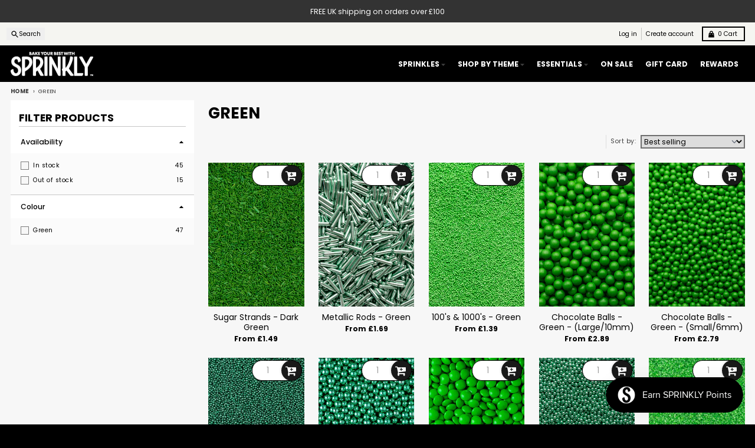

--- FILE ---
content_type: text/html; charset=utf-8
request_url: https://sprinkly.co.uk/collections/green
body_size: 76403
content:















<!doctype html>
<html class="no-js"
  lang="en"
  dir="ltr"
  
>
  <head>
<script async crossorigin fetchpriority="high" src="/cdn/shopifycloud/importmap-polyfill/es-modules-shim.2.4.0.js"></script>
<script src="//sprinkly.co.uk/cdn/shop/files/pandectes-rules.js?v=2443855859715435522"></script>

<!-- Google Tag Manager -->
<script>(function(w,d,s,l,i){w[l]=w[l]||[];w[l].push({'gtm.start':
new Date().getTime(),event:'gtm.js'});var f=d.getElementsByTagName(s)[0],
j=d.createElement(s),dl=l!='dataLayer'?'&l='+l:'';j.async=true;j.src=
'https://www.googletagmanager.com/gtm.js?id='+i+dl;f.parentNode.insertBefore(j,f);
})(window,document,'script','dataLayer','GTM-KHMBN94');</script>
<!-- End Google Tag Manager -->

    <script>
/**
  * Author: Md Hasanuzzamna
  * Email: info@leomeasure.com
  * Linkedin: https://linkedin.com/in/md-h
  * Version: 3.5.1
  * Last Update: 15 Apr 2025
  */
  
  (function() {
      class Ultimate_Shopify_DataLayer {
        constructor() {
          window.dataLayer = window.dataLayer || []; 
          
          // use a prefix of events name
          this.eventPrefix = 'shopify_';

          //Keep the value false to get non-formatted product ID
          this.formattedItemId = false; 

          // data schema
          this.dataSchema = {
            ecommerce: {
                show: true
            },
            dynamicRemarketing: {
                show: false,
                business_vertical: 'retail'
            }
          }

          // add to wishlist selectors
          this.addToWishListSelectors = {
            'addWishListIcon': '',
            'gridItemSelector': '',
            'productLinkSelector': 'a[href*="/products/"]'
          }

          // quick view selectors
          this.quickViewSelector = {
            'quickViewElement': '',
            'gridItemSelector': '',
            'productLinkSelector': 'a[href*="/products/"]'
          }

          // mini cart button selector
          this.miniCartButton = [
            'a[href="/cart"]', 
          ];
          this.miniCartAppersOn = 'click';


          // begin checkout buttons/links selectors
          this.beginCheckoutButtons = [
            'input[name="checkout"]',
            'button[name="checkout"]',
            'a[href="/checkout"]',
            '.additional-checkout-buttons',
          ];

          // direct checkout button selector
          this.shopifyDirectCheckoutButton = [
            '.shopify-payment-button'
          ]

          //Keep the value true if Add to Cart redirects to the cart page
          this.isAddToCartRedirect = false;
          
          // keep the value false if cart items increment/decrement/remove refresh page 
          this.isAjaxCartIncrementDecrement = true;
          

          // Caution: Do not modify anything below this line, as it may result in it not functioning correctly.
          this.cart = {"note":null,"attributes":{},"original_total_price":0,"total_price":0,"total_discount":0,"total_weight":0.0,"item_count":0,"items":[],"requires_shipping":false,"currency":"GBP","items_subtotal_price":0,"cart_level_discount_applications":[],"checkout_charge_amount":0}
          this.countryCode = "GB";
          this.storeURL = "https://sprinkly.co.uk";
          localStorage.setItem('shopCountryCode', this.countryCode);
          this.collectData(); 
          this.itemsList = [];
        }

        updateCart() {
          fetch("/cart.js")
          .then((response) => response.json())
          .then((data) => {
            this.cart = data;
          });
        }

       debounce(delay) {         
          let timeoutId;
          return function(func) {
            const context = this;
            const args = arguments;
            
            clearTimeout(timeoutId);
            
            timeoutId = setTimeout(function() {
              func.apply(context, args);
            }, delay);
          };
        }

        eventConsole(eventName, eventData) {
          const css1 = 'background: red; color: #fff; font-size: normal; border-radius: 3px 0 0 3px; padding: 3px 4px;';
          const css2 = 'background-color: blue; color: #fff; font-size: normal; border-radius: 0 3px 3px 0; padding: 3px 4px;';
          console.log('%cGTM DataLayer Event:%c' + eventName, css1, css2, eventData);
        }

        collectData() { 
            this.customerData();
            this.ajaxRequestData();
            this.searchPageData();
            this.miniCartData();
            this.beginCheckoutData();
  
            
  
            
  
            
              this.collectionsPageData();
            
            
            this.addToWishListData();
            this.quickViewData();
            this.selectItemData(); 
            this.formData();
            this.phoneClickData();
            this.emailClickData();
            this.loginRegisterData();
        }        

        //logged-in customer data 
        customerData() {
            const currentUser = {};
            

            if (currentUser.email) {
              currentUser.hash_email = "e3b0c44298fc1c149afbf4c8996fb92427ae41e4649b934ca495991b7852b855"
            }

            if (currentUser.phone) {
              currentUser.hash_phone = "e3b0c44298fc1c149afbf4c8996fb92427ae41e4649b934ca495991b7852b855"
            }

            window.dataLayer = window.dataLayer || [];
            dataLayer.push({
              customer: currentUser
            });
        }

        // add_to_cart, remove_from_cart, search
        ajaxRequestData() {
          const self = this;
          
          // handle non-ajax add to cart
          if(this.isAddToCartRedirect) {
            document.addEventListener('submit', function(event) {
              const addToCartForm = event.target.closest('form[action="/cart/add"]');
              if(addToCartForm) {
                event.preventDefault();
                
                const formData = new FormData(addToCartForm);
            
                fetch(window.Shopify.routes.root + 'cart/add.js', {
                  method: 'POST',
                  body: formData
                })
                .then(response => {
                    window.location.href = "/cart";
                })
                .catch((error) => {
                  console.error('Error:', error);
                });
              }
            });
          }
          
          // fetch
          let originalFetch = window.fetch;
          let debounce = this.debounce(800);
          
          window.fetch = function () {
            return originalFetch.apply(this, arguments).then((response) => {
              if (response.ok) {
                let cloneResponse = response.clone();
                let requestURL = arguments[0]['url'] || arguments[0];
                
                if(typeof requestURL === 'string' && /.*\/search\/?.*\?.*q=.+/.test(requestURL) && !requestURL.includes('&requestFrom=uldt')) {   
                  const queryString = requestURL.split('?')[1];
                  const urlParams = new URLSearchParams(queryString);
                  const search_term = urlParams.get("q");

                  debounce(function() {
                    fetch(`${self.storeURL}/search/suggest.json?q=${search_term}&resources[type]=product&requestFrom=uldt`)
                      .then(res => res.json())
                      .then(function(data) {
                            const products = data.resources.results.products;
                            if(products.length) {
                              const fetchRequests = products.map(product =>
                                fetch(`${self.storeURL}/${product.url.split('?')[0]}.js`)
                                  .then(response => response.json())
                                  .catch(error => console.error('Error fetching:', error))
                              );

                              Promise.all(fetchRequests)
                                .then(products => {
                                    const items = products.map((product) => {
                                      return {
                                        product_id: product.id,
                                        product_title: product.title,
                                        variant_id: product.variants[0].id,
                                        variant_title: product.variants[0].title,
                                        vendor: product.vendor,
                                        total_discount: 0,
                                        final_price: product.price_min,
                                        product_type: product.type, 
                                        quantity: 1
                                      }
                                    });

                                    self.ecommerceDataLayer('search', {search_term, items});
                                })
                            }else {
                              self.ecommerceDataLayer('search', {search_term, items: []});
                            }
                      });
                  });
                }
                else if (typeof requestURL === 'string' && requestURL.includes("/cart/add")) {
                  cloneResponse.text().then((text) => {
                    let data = JSON.parse(text);

                    if(data.items && Array.isArray(data.items)) {
                      data.items.forEach(function(item) {
                         self.ecommerceDataLayer('add_to_cart', {items: [item]});
                      })
                    } else {
                      self.ecommerceDataLayer('add_to_cart', {items: [data]});
                    }
                    self.updateCart();
                  });
                }else if(typeof requestURL === 'string' && requestURL.includes("/cart/change") || requestURL.includes("/cart/update")) {
                  
                   cloneResponse.text().then((text) => {
                     
                    let newCart = JSON.parse(text);
                    let newCartItems = newCart.items;
                    let oldCartItems = self.cart.items;

                    for(let i = 0; i < oldCartItems.length; i++) {
                      let item = oldCartItems[i];
                      let newItem = newCartItems.find(newItems => newItems.id === item.id);


                      if(newItem) {

                        if(newItem.quantity > item.quantity) {
                          // cart item increment
                          let quantity = (newItem.quantity - item.quantity);
                          let updatedItem = {...item, quantity}
                          self.ecommerceDataLayer('add_to_cart', {items: [updatedItem]});
                          self.updateCart(); 

                        }else if(newItem.quantity < item.quantity) {
                          // cart item decrement
                          let quantity = (item.quantity - newItem.quantity);
                          let updatedItem = {...item, quantity}
                          self.ecommerceDataLayer('remove_from_cart', {items: [updatedItem]});
                          self.updateCart(); 
                        }
                        

                      }else {
                        self.ecommerceDataLayer('remove_from_cart', {items: [item]});
                        self.updateCart(); 
                      }
                    }
                     
                  });
                }
              }
              return response;
            });
          }
          // end fetch 


          //xhr
          var origXMLHttpRequest = XMLHttpRequest;
          XMLHttpRequest = function() {
            var requestURL;
    
            var xhr = new origXMLHttpRequest();
            var origOpen = xhr.open;
            var origSend = xhr.send;
            
            // Override the `open` function.
            xhr.open = function(method, url) {
                requestURL = url;
                return origOpen.apply(this, arguments);
            };
    
    
            xhr.send = function() {
    
                // Only proceed if the request URL matches what we're looking for.
                if (typeof requestURL === 'string' && (requestURL.includes("/cart/add") || requestURL.includes("/cart/change") || /.*\/search\/?.*\?.*q=.+/.test(requestURL))) {
        
                    xhr.addEventListener('load', function() {
                        if (xhr.readyState === 4) {
                            if (xhr.status >= 200 && xhr.status < 400) { 

                              if(typeof requestURL === 'string' && /.*\/search\/?.*\?.*q=.+/.test(requestURL) && !requestURL.includes('&requestFrom=uldt')) {
                                const queryString = requestURL.split('?')[1];
                                const urlParams = new URLSearchParams(queryString);
                                const search_term = urlParams.get("q");

                                debounce(function() {
                                    fetch(`${self.storeURL}/search/suggest.json?q=${search_term}&resources[type]=product&requestFrom=uldt`)
                                      .then(res => res.json())
                                      .then(function(data) {
                                            const products = data.resources.results.products;
                                            if(products.length) {
                                              const fetchRequests = products.map(product =>
                                                fetch(`${self.storeURL}/${product.url.split('?')[0]}.js`)
                                                  .then(response => response.json())
                                                  .catch(error => console.error('Error fetching:', error))
                                              );
                
                                              Promise.all(fetchRequests)
                                                .then(products => {
                                                    const items = products.map((product) => {
                                                      return {
                                                        product_id: product.id,
                                                        product_title: product.title,
                                                        variant_id: product.variants[0].id,
                                                        variant_title: product.variants[0].title,
                                                        vendor: product.vendor,
                                                        total_discount: 0,
                                                        final_price: product.price_min,
                                                        product_type: product.type, 
                                                        quantity: 1
                                                      }
                                                    });
                
                                                    self.ecommerceDataLayer('search', {search_term, items});
                                                })
                                            }else {
                                              self.ecommerceDataLayer('search', {search_term, items: []});
                                            }
                                      });
                                  });

                              }

                              else if(typeof requestURL === 'string' && requestURL.includes("/cart/add")) {
                                  const data = JSON.parse(xhr.responseText);

                                  if(data.items && Array.isArray(data.items)) {
                                    data.items.forEach(function(item) {
                                        self.ecommerceDataLayer('add_to_cart', {items: [item]});
                                      })
                                  } else {
                                    self.ecommerceDataLayer('add_to_cart', {items: [data]});
                                  }
                                  self.updateCart();
                                 
                               }else if(typeof requestURL === 'string' && requestURL.includes("/cart/change")) {
                                 
                                  const newCart = JSON.parse(xhr.responseText);
                                  const newCartItems = newCart.items;
                                  let oldCartItems = self.cart.items;
              
                                  for(let i = 0; i < oldCartItems.length; i++) {
                                    let item = oldCartItems[i];
                                    let newItem = newCartItems.find(newItems => newItems.id === item.id);
              
              
                                    if(newItem) {
                                      if(newItem.quantity > item.quantity) {
                                        // cart item increment
                                        let quantity = (newItem.quantity - item.quantity);
                                        let updatedItem = {...item, quantity}
                                        self.ecommerceDataLayer('add_to_cart', {items: [updatedItem]});
                                        self.updateCart(); 
              
                                      }else if(newItem.quantity < item.quantity) {
                                        // cart item decrement
                                        let quantity = (item.quantity - newItem.quantity);
                                        let updatedItem = {...item, quantity}
                                        self.ecommerceDataLayer('remove_from_cart', {items: [updatedItem]});
                                        self.updateCart(); 
                                      }
                                      
              
                                    }else {
                                      self.ecommerceDataLayer('remove_from_cart', {items: [item]});
                                      self.updateCart(); 
                                    }
                                  }
                               }          
                            }
                        }
                    });
                }
    
                return origSend.apply(this, arguments);
            };
    
            return xhr;
          }; 
          //end xhr
        }

        // search event from search page
        searchPageData() {
          const self = this;
          let pageUrl = window.location.href;
          
          if(/.+\/search\?.*\&?q=.+/.test(pageUrl)) {   
            const queryString = pageUrl.split('?')[1];
            const urlParams = new URLSearchParams(queryString);
            const search_term = urlParams.get("q");
                
            fetch(`https://sprinkly.co.uk/search/suggest.json?q=${search_term}&resources[type]=product&requestFrom=uldt`)
            .then(res => res.json())
            .then(function(data) {
                  const products = data.resources.results.products;
                  if(products.length) {
                    const fetchRequests = products.map(product =>
                      fetch(`${self.storeURL}/${product.url.split('?')[0]}.js`)
                        .then(response => response.json())
                        .catch(error => console.error('Error fetching:', error))
                    );
                    Promise.all(fetchRequests)
                    .then(products => {
                        const items = products.map((product) => {
                            return {
                            product_id: product.id,
                            product_title: product.title,
                            variant_id: product.variants[0].id,
                            variant_title: product.variants[0].title,
                            vendor: product.vendor,
                            total_discount: 0,
                            final_price: product.price_min,
                            product_type: product.type, 
                            quantity: 1
                            }
                        });

                        self.ecommerceDataLayer('search', {search_term, items});
                    });
                  }else {
                    self.ecommerceDataLayer('search', {search_term, items: []});
                  }
            });
          }
        }

        // view_cart
        miniCartData() {
          if(this.miniCartButton.length) {
            let self = this;
            if(this.miniCartAppersOn === 'hover') {
              this.miniCartAppersOn = 'mouseenter';
            }
            this.miniCartButton.forEach((selector) => {
              let miniCartButtons = document.querySelectorAll(selector);
              miniCartButtons.forEach((miniCartButton) => {
                  miniCartButton.addEventListener(self.miniCartAppersOn, () => {
                    self.ecommerceDataLayer('view_cart', self.cart);
                  });
              })
            });
          }
        }

        // begin_checkout
        beginCheckoutData() {
          let self = this;
          document.addEventListener('pointerdown', (event) => {
            let targetElement = event.target.closest(self.beginCheckoutButtons.join(', '));
            if(targetElement) {
              self.ecommerceDataLayer('begin_checkout', self.cart);
            }
          });
        }

        // view_cart, add_to_cart, remove_from_cart
        viewCartPageData() {
          
          this.ecommerceDataLayer('view_cart', this.cart);

          //if cart quantity chagne reload page 
          if(!this.isAjaxCartIncrementDecrement) {
            const self = this;
            document.addEventListener('pointerdown', (event) => {
              const target = event.target.closest('a[href*="/cart/change?"]');
              if(target) {
                const linkUrl = target.getAttribute('href');
                const queryString = linkUrl.split("?")[1];
                const urlParams = new URLSearchParams(queryString);
                const newQuantity = urlParams.get("quantity");
                const line = urlParams.get("line");
                const cart_id = urlParams.get("id");
        
                
                if(newQuantity && (line || cart_id)) {
                  let item = line ? {...self.cart.items[line - 1]} : self.cart.items.find(item => item.key === cart_id);
        
                  let event = 'add_to_cart';
                  if(newQuantity < item.quantity) {
                    event = 'remove_from_cart';
                  }
        
                  let quantity = Math.abs(newQuantity - item.quantity);
                  item['quantity'] = quantity;
        
                  self.ecommerceDataLayer(event, {items: [item]});
                }
              }
            });
          }
        }

        productSinglePage() {
        
        }

        collectionsPageData() {
          var ecommerce = {
            'items': [
              
                {
                    'product_id': 3988675919917,
                    'variant_id': 32896865173565,
                    'vendor': "Sprinkly",
                    'sku': "SP-MStrands-darkgreen-30g",
                    'total_discount': 0,
                    'variant_title': "30g Sample Packet",
                    'product_title': "Sugar Strands - Dark Green",
                    'final_price': Number(149),
                    'product_type': "Sprinkles",
                    'item_list_id': 173788332093,
                    'item_list_name': "Green",
                    'url': "\/products\/sprinkly-sugar-strands-dark-green",
                    'quantity': 1
                },
              
                {
                    'product_id': 4018409177133,
                    'variant_id': 32896847446077,
                    'vendor': "Sprinkly",
                    'sku': "SP-MRods-green-25g",
                    'total_discount': 0,
                    'variant_title': "25g Sample Packet",
                    'product_title': "Metallic Rods - Green",
                    'final_price': Number(169),
                    'product_type': "Sprinkles",
                    'item_list_id': 173788332093,
                    'item_list_name': "Green",
                    'url': "\/products\/metallic-rods-green",
                    'quantity': 1
                },
              
                {
                    'product_id': 3988683948077,
                    'variant_id': 32894650351677,
                    'vendor': "SPRINKLY",
                    'sku': "SP-11s-green-30g",
                    'total_discount': 0,
                    'variant_title': "30g Sample Packet",
                    'product_title': "100's \u0026 1000's - Green",
                    'final_price': Number(139),
                    'product_type': "Sprinkles",
                    'item_list_id': 173788332093,
                    'item_list_name': "Green",
                    'url': "\/products\/sprinkly-100s-1000s-green",
                    'quantity': 1
                },
              
                {
                    'product_id': 4816686022717,
                    'variant_id': 32905784950845,
                    'vendor': "SPRINKLY",
                    'sku': "SP-CB-green10mm-30g",
                    'total_discount': 0,
                    'variant_title': "30g Sample Packet",
                    'product_title': "Chocolate Balls - Green - (Large\/10mm)",
                    'final_price': Number(289),
                    'product_type': "Chocolate Sprinkles",
                    'item_list_id': 173788332093,
                    'item_list_name': "Green",
                    'url': "\/products\/chocolate-balls-green-large-10mm",
                    'quantity': 1
                },
              
                {
                    'product_id': 4816667902013,
                    'variant_id': 32905675341885,
                    'vendor': "SPRINKLY",
                    'sku': "SP-CB-green6mm-30g",
                    'total_discount': 0,
                    'variant_title': "30g Sample Packet",
                    'product_title': "Chocolate Balls - Green - (Small\/6mm)",
                    'final_price': Number(279),
                    'product_type': "Chocolate Sprinkles",
                    'item_list_id': 173788332093,
                    'item_list_name': "Green",
                    'url': "\/products\/chocolate-balls-green-small-6mm",
                    'quantity': 1
                },
              
                {
                    'product_id': 4816648634429,
                    'variant_id': 32905554886717,
                    'vendor': "Sprinkly",
                    'sku': "SP-MPearls-green2mm-30g",
                    'total_discount': 0,
                    'variant_title': "30g Sample Packet",
                    'product_title': "Metallic Pearls - Green 2mm",
                    'final_price': Number(339),
                    'product_type': "Sprinkles",
                    'item_list_id': 173788332093,
                    'item_list_name': "Green",
                    'url': "\/products\/metallic-pearls-green-2mm",
                    'quantity': 1
                },
              
                {
                    'product_id': 4816651550781,
                    'variant_id': 32905573236797,
                    'vendor': "Sprinkly",
                    'sku': "SP-MPearls-green6mm-30g",
                    'total_discount': 0,
                    'variant_title': "30g Sample Packet",
                    'product_title': "Metallic Pearls - Green 6mm",
                    'final_price': Number(249),
                    'product_type': "Sprinkles",
                    'item_list_id': 173788332093,
                    'item_list_name': "Green",
                    'url': "\/products\/metallic-pearls-green-6mm",
                    'quantity': 1
                },
              
                {
                    'product_id': 4873279799357,
                    'variant_id': 33034586521661,
                    'vendor': "Sprinkly",
                    'sku': "SP-CBeans-green-30g",
                    'total_discount': 0,
                    'variant_title': "30g Sample Packet",
                    'product_title': "Mini Chocolate Beans - Green",
                    'final_price': Number(239),
                    'product_type': "Chocolate Sprinkles",
                    'item_list_id': 173788332093,
                    'item_list_name': "Green",
                    'url': "\/products\/mini-chocolate-beans-green",
                    'quantity': 1
                },
              
                {
                    'product_id': 3988651376685,
                    'variant_id': 32896841383997,
                    'vendor': "Sprinkly",
                    'sku': "SP-MPearls-green4mm-30g",
                    'total_discount': 0,
                    'variant_title': "30g Sample Packet",
                    'product_title': "Metallic Pearls - Green 4mm",
                    'final_price': Number(249),
                    'product_type': "Sprinkles",
                    'item_list_id': 173788332093,
                    'item_list_name': "Green",
                    'url': "\/products\/sprinkly-metallic-pearls-green-4mm",
                    'quantity': 1
                },
              
                {
                    'product_id': 3988670021677,
                    'variant_id': 32896849346621,
                    'vendor': "Sprinkly",
                    'sku': "SP-Sugar-green-30g",
                    'total_discount': 0,
                    'variant_title': "30g Sample Packet",
                    'product_title': "Sparkling Sugar - Green",
                    'final_price': Number(129),
                    'product_type': "Sprinkles",
                    'item_list_id': 173788332093,
                    'item_list_name': "Green",
                    'url': "\/products\/sprinkly-sparkling-sugar-green",
                    'quantity': 1
                },
              
                {
                    'product_id': 6756946640957,
                    'variant_id': 39872360054845,
                    'vendor': "Sprinkly",
                    'sku': "SP-sugcrys-green-30g",
                    'total_discount': 0,
                    'variant_title': "30g Sample Packet",
                    'product_title': "Sugar Crystals - Green",
                    'final_price': Number(129),
                    'product_type': "Sprinkles",
                    'item_list_id': 173788332093,
                    'item_list_name': "Green",
                    'url': "\/products\/sugar-crystals-green",
                    'quantity': 1
                },
              
                {
                    'product_id': 3988680572973,
                    'variant_id': 32896864485437,
                    'vendor': "Sprinkly",
                    'sku': "SP-MConfetti-green-25g",
                    'total_discount': 0,
                    'variant_title': "25g Sample Packet",
                    'product_title': "Sugar Confetti - Green (Vegan)",
                    'final_price': Number(139),
                    'product_type': "Sprinkles",
                    'item_list_id': 173788332093,
                    'item_list_name': "Green",
                    'url': "\/products\/sprinkly-sugar-confetti-green",
                    'quantity': 1
                },
              
                {
                    'product_id': 4805768413245,
                    'variant_id': 32896848232509,
                    'vendor': "Sprinkly",
                    'sku': "SP-PRods-Green-25g",
                    'total_discount': 0,
                    'variant_title': "25g Sample Packet",
                    'product_title': "Polished Rods - Green",
                    'final_price': Number(139),
                    'product_type': "Sprinkles",
                    'item_list_id': 173788332093,
                    'item_list_name': "Green",
                    'url': "\/products\/polished-rods-green",
                    'quantity': 1
                },
              
                {
                    'product_id': 3988661305389,
                    'variant_id': 32894668374077,
                    'vendor': "Sprinkly",
                    'sku': "SP-GPearls-green-30g",
                    'total_discount': 0,
                    'variant_title': "30g Sample Packet",
                    'product_title': "Glimmer Pearls - Green",
                    'final_price': Number(169),
                    'product_type': "Sprinkles",
                    'item_list_id': 173788332093,
                    'item_list_name': "Green",
                    'url': "\/products\/sprinkly-glimmer-pearls-green",
                    'quantity': 1
                },
              
                {
                    'product_id': 6536063877181,
                    'variant_id': 39249473732669,
                    'vendor': "Sprinkly",
                    'sku': "SP-g11s-green-30g",
                    'total_discount': 0,
                    'variant_title': "30g Sample Packet",
                    'product_title': "Glimmer 100's \u0026 1000's - Green",
                    'final_price': Number(149),
                    'product_type': "Sprinkles",
                    'item_list_id': 173788332093,
                    'item_list_name': "Green",
                    'url': "\/products\/glimmer-100s-1000s-green",
                    'quantity': 1
                },
              
                {
                    'product_id': 3988675428397,
                    'variant_id': 32896865271869,
                    'vendor': "Sprinkly",
                    'sku': "SP-MStrands-lightgreen-30g",
                    'total_discount': 0,
                    'variant_title': "30g Sample Packet",
                    'product_title': "Sugar Strands - Light Green",
                    'final_price': Number(149),
                    'product_type': "Sprinkles",
                    'item_list_id': 173788332093,
                    'item_list_name': "Green",
                    'url': "\/products\/sprinkly-sugar-strands-light-green",
                    'quantity': 1
                },
              
                {
                    'product_id': 6587955380285,
                    'variant_id': 39348316536893,
                    'vendor': "Sprinkly",
                    'sku': "SP-NConfetti-green-25g",
                    'total_discount': 0,
                    'variant_title': "25g Sample Packet",
                    'product_title': "Natural Confetti - Green (Vegan)",
                    'final_price': Number(189),
                    'product_type': "Sprinkles",
                    'item_list_id': 173788332093,
                    'item_list_name': "Green",
                    'url': "\/products\/natural-confetti-green-vegan",
                    'quantity': 1
                },
              
                {
                    'product_id': 6710144532541,
                    'variant_id': 39715349495869,
                    'vendor': "Colour Splash",
                    'sku': "42-L9H9-AUMY",
                    'total_discount': 0,
                    'variant_title': "Default Title",
                    'product_title': "Forest Green Colour Splash Gel 25g",
                    'final_price': Number(259),
                    'product_type': "Food Colouring",
                    'item_list_id': 173788332093,
                    'item_list_name': "Green",
                    'url': "\/products\/forest-green-colour-splash-gel-25g",
                    'quantity': 1
                },
              
                {
                    'product_id': 6605139181629,
                    'variant_id': 39383522017341,
                    'vendor': "Sprinkly",
                    'sku': "SP-N11s-green-30g",
                    'total_discount': 0,
                    'variant_title': "30g Sample Packet",
                    'product_title': "Natural 100's \u0026 1000's - Green",
                    'final_price': Number(179),
                    'product_type': "Sprinkles",
                    'item_list_id': 173788332093,
                    'item_list_name': "Green",
                    'url': "\/products\/natural-100s-1000s-green",
                    'quantity': 1
                },
              
                {
                    'product_id': 3988680343597,
                    'variant_id': 32896864518205,
                    'vendor': "Sprinkly",
                    'sku': "SP-MConfetti-limegreen-25g",
                    'total_discount': 0,
                    'variant_title': "25g Sample Packet",
                    'product_title': "Sugar Confetti - Lime Green (Vegan)",
                    'final_price': Number(139),
                    'product_type': "Sprinkles",
                    'item_list_id': 173788332093,
                    'item_list_name': "Green",
                    'url': "\/products\/sprinkly-sugar-confetti-lime-green",
                    'quantity': 1
                },
              
                {
                    'product_id': 3988659699757,
                    'variant_id': 32894669357117,
                    'vendor': "Sprinkly",
                    'sku': "SP-GPearls-lime green-30g",
                    'total_discount': 0,
                    'variant_title': "30g Sample Packet",
                    'product_title': "Glimmer Pearls - Lime Green",
                    'final_price': Number(169),
                    'product_type': "Sprinkles",
                    'item_list_id': 173788332093,
                    'item_list_name': "Green",
                    'url': "\/products\/sprinkly-glimmer-pearls-lime-green",
                    'quantity': 1
                },
              
                {
                    'product_id': 4030103846957,
                    'variant_id': 32896863797309,
                    'vendor': "Sprinkly",
                    'sku': "SP-MStars-green-25g",
                    'total_discount': 0,
                    'variant_title': "25g Sample Packet",
                    'product_title': "Stars - Matt Green (Vegan)",
                    'final_price': Number(139),
                    'product_type': "Sprinkles",
                    'item_list_id': 173788332093,
                    'item_list_name': "Green",
                    'url': "\/products\/stars-matt-green-vegan",
                    'quantity': 1
                },
              
                {
                    'product_id': 6536062861373,
                    'variant_id': 39249471635517,
                    'vendor': "Sprinkly",
                    'sku': "SP-g11s-lime-30g",
                    'total_discount': 0,
                    'variant_title': "30g Sample Packet",
                    'product_title': "Glimmer 100's \u0026 1000's - Lime Green",
                    'final_price': Number(149),
                    'product_type': "Sprinkles",
                    'item_list_id': 173788332093,
                    'item_list_name': "Green",
                    'url': "\/products\/glimmer-100s-1000s-lime",
                    'quantity': 1
                },
              
                {
                    'product_id': 4178954485805,
                    'variant_id': 32896862584893,
                    'vendor': "Sprinkly",
                    'sku': "SP-GStars-minigreen-25g",
                    'total_discount': 0,
                    'variant_title': "25g Sample Packet",
                    'product_title': "Stars - Glimmer Green (Mini)",
                    'final_price': Number(189),
                    'product_type': "Sprinkles",
                    'item_list_id': 173788332093,
                    'item_list_name': "Green",
                    'url': "\/products\/stars-glimmer-green-mini",
                    'quantity': 1
                },
              
                {
                    'product_id': 6710144696381,
                    'variant_id': 39715349659709,
                    'vendor': "Colour Splash",
                    'sku': "NO-T4NN-EB93",
                    'total_discount': 0,
                    'variant_title': "Default Title",
                    'product_title': "Leaf Colour Splash Gel 25g",
                    'final_price': Number(259),
                    'product_type': "Food Colouring",
                    'item_list_id': 173788332093,
                    'item_list_name': "Green",
                    'url': "\/products\/leaf-colour-splash-gel-25g",
                    'quantity': 1
                },
              
                {
                    'product_id': 6628461772861,
                    'variant_id': 39435614617661,
                    'vendor': "PME",
                    'sku': "BC757",
                    'total_discount': 0,
                    'variant_title': "Default Title",
                    'product_title': "Cupcake Cases - Metallic Green - 30 Pack",
                    'final_price': Number(229),
                    'product_type': "Cupcake Cases",
                    'item_list_id': 173788332093,
                    'item_list_name': "Green",
                    'url': "\/products\/pme-metallic-green-baking-cases-x-30",
                    'quantity': 1
                },
              
                {
                    'product_id': 6710144565309,
                    'variant_id': 39715349528637,
                    'vendor': "Colour Splash",
                    'sku': "HC-5JN4-344S",
                    'total_discount': 0,
                    'variant_title': "Default Title",
                    'product_title': "Green Colour Splash Gel 25g",
                    'final_price': Number(259),
                    'product_type': "Food Colouring",
                    'item_list_id': 173788332093,
                    'item_list_name': "Green",
                    'url': "\/products\/green-colour-splash-gel-25g",
                    'quantity': 1
                },
              
                {
                    'product_id': 7230988877885,
                    'variant_id': 41057257685053,
                    'vendor': "SPRINKLY",
                    'sku': "SP-g11s-noe171-dgreen-30g",
                    'total_discount': 0,
                    'variant_title': "30g Sample Packet",
                    'product_title': "Glimmer 100's \u0026 1000's - Dark Green (No E171)",
                    'final_price': Number(149),
                    'product_type': "Sprinkles",
                    'item_list_id': 173788332093,
                    'item_list_name': "Green",
                    'url': "\/products\/glimmer-100s-1000s-dark-green-no-e171",
                    'quantity': 1
                },
              
                {
                    'product_id': 6756946116669,
                    'variant_id': 39872358645821,
                    'vendor': "Sprinkly",
                    'sku': "SP-sugcrys-lime-30g",
                    'total_discount': 0,
                    'variant_title': "30g Sample Packet",
                    'product_title': "Sugar Crystals - Lime Green",
                    'final_price': Number(129),
                    'product_type': "Sprinkles",
                    'item_list_id': 173788332093,
                    'item_list_name': "Green",
                    'url': "\/products\/sugar-crystals-lime",
                    'quantity': 1
                },
              
                {
                    'product_id': 7241906356285,
                    'variant_id': 41078025650237,
                    'vendor': "SPRINKLY",
                    'sku': "SP-gstrands-noe171-dgreen-30g",
                    'total_discount': 0,
                    'variant_title': "30g Sample Packet",
                    'product_title': "Glimmer Strands - Dark Green (No E171)",
                    'final_price': Number(149),
                    'product_type': "Sprinkles",
                    'item_list_id': 173788332093,
                    'item_list_name': "Green",
                    'url': "\/products\/glimmer-strands-dark-green-no-e171",
                    'quantity': 1
                },
              
                {
                    'product_id': 7241865396285,
                    'variant_id': 41077772025917,
                    'vendor': "SPRINKLY",
                    'sku': "SP-g11s-noe171-pgreen-30g",
                    'total_discount': 0,
                    'variant_title': "30g Sample Packet",
                    'product_title': "Glimmer 100's \u0026 1000's - Pastel Green (No E171)",
                    'final_price': Number(149),
                    'product_type': "Sprinkles",
                    'item_list_id': 173788332093,
                    'item_list_name': "Green",
                    'url': "\/products\/glimmer-100s-1000s-pastel-green-no-e171",
                    'quantity': 1
                },
              
                {
                    'product_id': 6710145122365,
                    'variant_id': 39715349954621,
                    'vendor': "Colour Splash",
                    'sku': "R3-0B9N-SUX9",
                    'total_discount': 0,
                    'variant_title': "Default Title",
                    'product_title': "Pistachio Colour Splash Gel 25g",
                    'final_price': Number(259),
                    'product_type': "Food Colouring",
                    'item_list_id': 173788332093,
                    'item_list_name': "Green",
                    'url': "\/products\/pistachio-colour-splash-gel-25g",
                    'quantity': 1
                },
              
                {
                    'product_id': 7241912582205,
                    'variant_id': 41078050422845,
                    'vendor': "SPRINKLY",
                    'sku': "SP-gstrands-noe171-pgreen-30g",
                    'total_discount': 0,
                    'variant_title': "30g Sample Packet",
                    'product_title': "Glimmer Strands - Pastel Green (No E171)",
                    'final_price': Number(149),
                    'product_type': "Sprinkles",
                    'item_list_id': 173788332093,
                    'item_list_name': "Green",
                    'url': "\/products\/glimmer-strands-pastel-green-no-e171",
                    'quantity': 1
                },
              
                {
                    'product_id': 7231011029053,
                    'variant_id': 41057457373245,
                    'vendor': "SPRINKLY",
                    'sku': "SP-g11s-noe171-green-30g",
                    'total_discount': 0,
                    'variant_title': "30g Sample Packet",
                    'product_title': "Glimmer 100's \u0026 1000's - Green (No E171)",
                    'final_price': Number(149),
                    'product_type': "Sprinkles",
                    'item_list_id': 173788332093,
                    'item_list_name': "Green",
                    'url': "\/products\/glimmer-100s-1000s-green-no-e171",
                    'quantity': 1
                },
              
                {
                    'product_id': 7241908682813,
                    'variant_id': 41078034268221,
                    'vendor': "SPRINKLY",
                    'sku': "SP-gstrands-noe171-green-30g",
                    'total_discount': 0,
                    'variant_title': "30g Sample Packet",
                    'product_title': "Glimmer Strands - Green (No E171)",
                    'final_price': Number(149),
                    'product_type': "Sprinkles",
                    'item_list_id': 173788332093,
                    'item_list_name': "Green",
                    'url': "\/products\/glimmer-strands-green-no-e171",
                    'quantity': 1
                },
              
                {
                    'product_id': 6710144598077,
                    'variant_id': 39715349561405,
                    'vendor': "Colour Splash",
                    'sku': "F2-8ZON-F5P7",
                    'total_discount': 0,
                    'variant_title': "Default Title",
                    'product_title': "Jade Colour Splash Gel 25g",
                    'final_price': Number(259),
                    'product_type': "Food Colouring",
                    'item_list_id': 173788332093,
                    'item_list_name': "Green",
                    'url': "\/products\/jade-colour-splash-gel-25g",
                    'quantity': 1
                },
              
                {
                    'product_id': 6710144761917,
                    'variant_id': 39715349725245,
                    'vendor': "Colour Splash",
                    'sku': "WK-CORZ-JDBA",
                    'total_discount': 0,
                    'variant_title': "Default Title",
                    'product_title': "Lime Colour Splash Gel 25g",
                    'final_price': Number(259),
                    'product_type': "Food Colouring",
                    'item_list_id': 173788332093,
                    'item_list_name': "Green",
                    'url': "\/products\/lime-colour-splash-gel-25g",
                    'quantity': 1
                },
              
                {
                    'product_id': 6646898229309,
                    'variant_id': 39491211821117,
                    'vendor': "PME",
                    'sku': "BC604",
                    'total_discount': 0,
                    'variant_title': "Default Title",
                    'product_title': "Cupcake Cases - Green - 60 Pack",
                    'final_price': Number(169),
                    'product_type': "Cupcake Cases",
                    'item_list_id': 173788332093,
                    'item_list_name': "Green",
                    'url': "\/products\/pme-cupcake-cases-green-60-pack",
                    'quantity': 1
                },
              
                {
                    'product_id': 15076211753338,
                    'variant_id': 55324741042554,
                    'vendor': "SPRINKLY",
                    'sku': "A-SP-SPearls-Dark Green-30g",
                    'total_discount': 0,
                    'variant_title': "30g Sample Packet",
                    'product_title': "Shimmer Pearls - Dark Green",
                    'final_price': Number(169),
                    'product_type': "Sprinkles",
                    'item_list_id': 173788332093,
                    'item_list_name': "Green",
                    'url': "\/products\/shimmer-pearls-dark-green",
                    'quantity': 1
                },
              
                {
                    'product_id': 6646899605565,
                    'variant_id': 39491213787197,
                    'vendor': "PME",
                    'sku': "BC611",
                    'total_discount': 0,
                    'variant_title': "Default Title",
                    'product_title': "Cupcake Cases - Mint Green - 60 Pack",
                    'final_price': Number(169),
                    'product_type': "Cupcake Cases",
                    'item_list_id': 173788332093,
                    'item_list_name': "Green",
                    'url': "\/products\/pme-cupcake-cases-mint-green-60-pack",
                    'quantity': 1
                },
              
                {
                    'product_id': 7241909796925,
                    'variant_id': 41078038364221,
                    'vendor': "SPRINKLY",
                    'sku': "SP-gstrands-noe171-lime-30g",
                    'total_discount': 0,
                    'variant_title': "30g Sample Packet",
                    'product_title': "Glimmer Strands - Lime Green (No E171)",
                    'final_price': Number(149),
                    'product_type': "Sprinkles",
                    'item_list_id': 173788332093,
                    'item_list_name': "Green",
                    'url': "\/products\/glimmer-strands-lime-green-no-e171",
                    'quantity': 1
                },
              
                {
                    'product_id': 15081685746042,
                    'variant_id': 55337367863674,
                    'vendor': "SPRINKLY",
                    'sku': "A-SP-SPearls-PGreen-30g",
                    'total_discount': 0,
                    'variant_title': "30g Sample Packet",
                    'product_title': "Shimmer Pearls - Pastel Green",
                    'final_price': Number(169),
                    'product_type': "Sprinkles",
                    'item_list_id': 173788332093,
                    'item_list_name': "Green",
                    'url': "\/products\/shimmer-pearls-pastel-green",
                    'quantity': 1
                },
              
                {
                    'product_id': 15076211851642,
                    'variant_id': 55324741337466,
                    'vendor': "SPRINKLY",
                    'sku': "A-SP-SPearls-Green-30g",
                    'total_discount': 0,
                    'variant_title': "30g Sample Packet",
                    'product_title': "Shimmer Pearls - Green",
                    'final_price': Number(169),
                    'product_type': "Sprinkles",
                    'item_list_id': 173788332093,
                    'item_list_name': "Green",
                    'url': "\/products\/shimmer-pearls-green",
                    'quantity': 1
                },
              
                {
                    'product_id': 7143397851197,
                    'variant_id': 40846460223549,
                    'vendor': "Sprinkly",
                    'sku': "86958",
                    'total_discount': 0,
                    'variant_title': "1 Single",
                    'product_title': "6 Hole Cupcake Box - Mint Green",
                    'final_price': Number(159),
                    'product_type': "Cake Box",
                    'item_list_id': 173788332093,
                    'item_list_name': "Green",
                    'url': "\/products\/6-hole-cupcake-box-mint-green",
                    'quantity': 1
                },
              
                {
                    'product_id': 15081686237562,
                    'variant_id': 55337369239930,
                    'vendor': "SPRINKLY",
                    'sku': "A-SP-opearls-Green-30g",
                    'total_discount': 0,
                    'variant_title': "30g Sample Packet",
                    'product_title': "Organic Pearls - Green",
                    'final_price': Number(169),
                    'product_type': "Sprinkles",
                    'item_list_id': 173788332093,
                    'item_list_name': "Green",
                    'url': "\/products\/organic-pearls-green",
                    'quantity': 1
                },
              
                {
                    'product_id': 7241848160317,
                    'variant_id': 41077650882621,
                    'vendor': "SPRINKLY",
                    'sku': "SP-g11s-noe171-lime-30g",
                    'total_discount': 0,
                    'variant_title': "30g Sample Packet",
                    'product_title': "Glimmer 100's \u0026 1000's - Lime Green (No E171)",
                    'final_price': Number(149),
                    'product_type': "Sprinkles",
                    'item_list_id': 173788332093,
                    'item_list_name': "Green",
                    'url': "\/products\/glimmer-100s-1000s-lime-green-no-e171",
                    'quantity': 1
                },
              
                {
                    'product_id': 15076211982714,
                    'variant_id': 55324741763450,
                    'vendor': "SPRINKLY",
                    'sku': "A-SP-SPearls-Lime-30g",
                    'total_discount': 0,
                    'variant_title': "30g Sample Packet",
                    'product_title': "Shimmer Pearls - Lime",
                    'final_price': Number(169),
                    'product_type': "Sprinkles",
                    'item_list_id': 173788332093,
                    'item_list_name': "Green",
                    'url': "\/products\/shimmer-pearls-lime",
                    'quantity': 1
                },
              
              ]
          };

          this.itemsList = ecommerce.items;
          ecommerce['item_list_id'] = 173788332093
          ecommerce['item_list_name'] = "Green"

          this.ecommerceDataLayer('view_item_list', ecommerce);
        }
        
        
        // add to wishlist
        addToWishListData() {
          if(this.addToWishListSelectors && this.addToWishListSelectors.addWishListIcon) {
            const self = this;
            document.addEventListener('pointerdown', (event) => {
              let target = event.target;
              
              if(target.closest(self.addToWishListSelectors.addWishListIcon)) {
                let pageULR = window.location.href.replace(/\?.+/, '');
                let requestURL = undefined;
          
                if(/\/products\/[^/]+$/.test(pageULR)) {
                  requestURL = pageULR;
                } else if(self.addToWishListSelectors.gridItemSelector && self.addToWishListSelectors.productLinkSelector) {
                  let itemElement = target.closest(self.addToWishListSelectors.gridItemSelector);
                  if(itemElement) {
                    let linkElement = itemElement.querySelector(self.addToWishListSelectors.productLinkSelector); 
                    if(linkElement) {
                      let link = linkElement.getAttribute('href').replace(/\?.+/g, '');
                      if(link && /\/products\/[^/]+$/.test(link)) {
                        requestURL = link;
                      }
                    }
                  }
                }

                if(requestURL) {
                  fetch(requestURL + '.json')
                    .then(res => res.json())
                    .then(result => {
                      let data = result.product;                    
                      if(data) {
                        let dataLayerData = {
                          product_id: data.id,
                            variant_id: data.variants[0].id,
                            product_title: data.title,
                          quantity: 1,
                          final_price: parseFloat(data.variants[0].price) * 100,
                          total_discount: 0,
                          product_type: data.product_type,
                          vendor: data.vendor,
                          variant_title: (data.variants[0].title !== 'Default Title') ? data.variants[0].title : undefined,
                          sku: data.variants[0].sku,
                        }

                        self.ecommerceDataLayer('add_to_wishlist', {items: [dataLayerData]});
                      }
                    });
                }
              }
            });
          }
        }

        quickViewData() {
          if(this.quickViewSelector.quickViewElement && this.quickViewSelector.gridItemSelector && this.quickViewSelector.productLinkSelector) {
            const self = this;
            document.addEventListener('pointerdown', (event) => {
              let target = event.target;
              if(target.closest(self.quickViewSelector.quickViewElement)) {
                let requestURL = undefined;
                let itemElement = target.closest(this.quickViewSelector.gridItemSelector );
                
                if(itemElement) {
                  let linkElement = itemElement.querySelector(self.quickViewSelector.productLinkSelector); 
                  if(linkElement) {
                    let link = linkElement.getAttribute('href').replace(/\?.+/g, '');
                    if(link && /\/products\/[^/]+$/.test(link)) {
                      requestURL = link;
                    }
                  }
                }   
                
                if(requestURL) {
                    fetch(requestURL + '.json')
                      .then(res => res.json())
                      .then(result => {
                        let data = result.product;                    
                        if(data) {
                          let dataLayerData = {
                            product_id: data.id,
                            variant_id: data.variants[0].id,
                            product_title: data.title,
                            quantity: 1,
                            final_price: parseFloat(data.variants[0].price) * 100,
                            total_discount: 0,
                            product_type: data.product_type,
                            vendor: data.vendor,
                            variant_title: (data.variants[0].title !== 'Default Title') ? data.variants[0].title : undefined,
                            sku: data.variants[0].sku,
                          }
  
                          self.ecommerceDataLayer('view_item', {items: [dataLayerData]});
                          self.quickViewVariants = data.variants;
                          self.quickViewedItem = dataLayerData;
                        }
                      });
                  }
              }
            });

            
              if(this.shopifyDirectCheckoutButton.length) {
                let self = this;
                document.addEventListener('pointerdown', (event) => {
                  let target = event.target;
                  let checkoutButton = event.target.closest(this.shopifyDirectCheckoutButton.join(', '));
                  
                  if(self.quickViewVariants && self.quickViewedItem && self.quickViewVariants.length && checkoutButton) {

                    let checkoutForm = checkoutButton.closest('form[action*="/cart/add"]');
                    if(checkoutForm) {
                        let quantity = 1;
                        let varientInput = checkoutForm.querySelector('input[name="id"]');
                        let quantitySelector = checkoutForm.getAttribute('id');

                        if(quantitySelector) {
                          let quentityInput = document.querySelector('input[name="quantity"][form="'+quantitySelector+'"]');
                          if(quentityInput) {
                              quantity = +quentityInput.value;
                          }
                        }

                        if(varientInput) {
                            let variant_id = parseInt(varientInput.value);

                            if(variant_id) {
                                const variant = self.quickViewVariants.find(item => item.id === +variant_id);
                                if(variant && self.quickViewedItem) {
                                    self.quickViewedItem['variant_id'] = variant_id;
                                    self.quickViewedItem['variant_title'] = variant.title;
                                    self.quickViewedItem['final_price'] = parseFloat(variant.price) * 100;
                                    self.quickViewedItem['quantity'] = quantity; 
    
                                    self.ecommerceDataLayer('add_to_cart', {items: [self.quickViewedItem]});
                                    self.ecommerceDataLayer('begin_checkout', {items: [self.quickViewedItem]});
                                }
                            }
                        }
                    }

                  }
                }); 
            }
            
          }
        }

        // select_item events
        selectItemData() {
          
          const self = this;
          const items = this.itemsList;

                      
            document.addEventListener('pointerdown', function(event) {
                            
              const productLink = event.target.closest('a[href*="/products/"]');

              if(productLink) {
                  const linkUrl = productLink.getAttribute('href');

                  const matchProduct = (item) => {
                    var itemSlug = (item.url.split('/products/')[1]).split('#')[0].split('?')[0].trim();
                    var linkUrlItemSlug = (linkUrl.split('/products/')[1]).split('#')[0].split('?')[0].trim();
                    
                    return itemSlug === linkUrlItemSlug;  
                  }
                
                  const item = items.find(matchProduct);
                  const index = items.findIndex(matchProduct);
                
                  if(item) {
                    self.ecommerceDataLayer('select_item', {items: [{...item, index: index}]});
                  }
              }
            });
          

          // select item on varient change
          document.addEventListener('variant:change', function(event) {            
            const product_id = event.detail.product.id;
            const variant_id = event.detail.variant.id;
            const vendor = event.detail.product.vendor; 
            const variant_title = event.detail.variant.public_title;
            const product_title = event.detail.product.title;
            const final_price = event.detail.variant.price;
            const product_type = event.detail.product.type;

             const item = {
                product_id: product_id,
                product_title: product_title,
                variant_id: variant_id,
                variant_title: variant_title,
                vendor: vendor,
                final_price: final_price,
                product_type: product_type, 
                quantity: 1
             }
            
             self.ecommerceDataLayer('select_item', {items: [item]});
          });
        }

        // all ecommerce events
        ecommerceDataLayer(event, data) {
          const self = this;
          dataLayer.push({ 'ecommerce': null });
          const dataLayerData = {
            "event": this.eventPrefix + event,
            'ecommerce': {
               'currency': this.cart.currency,
               'items': data.items.map((item, index) => {
                 const dataLayerItem = {
                    'index': index,
                    'item_id': this.formattedItemId  ? `shopify_${this.countryCode}_${item.product_id}_${item.variant_id}` : item.product_id.toString(),
                    'product_id': item.product_id.toString(),
                    'variant_id': item.variant_id.toString(),
                    'item_name': item.product_title,
                    'quantity': item.quantity,
                    'price': +((item.final_price / 100).toFixed(2)),
                    'discount': item.total_discount ? +((item.total_discount / 100).toFixed(2)) : 0 
                }

                if(item.product_type) {
                  dataLayerItem['item_category'] = item.product_type;
                }
                
                if(item.vendor) {
                  dataLayerItem['item_brand'] = item.vendor;
                }
               
                if(item.variant_title && item.variant_title !== 'Default Title') {
                  dataLayerItem['item_variant'] = item.variant_title;
                }
              
                if(item.sku) {
                  dataLayerItem['sku'] = item.sku;
                }

                if(item.item_list_name) {
                  dataLayerItem['item_list_name'] = item.item_list_name;
                }

                if(item.item_list_id) {
                  dataLayerItem['item_list_id'] = item.item_list_id.toString()
                }

                return dataLayerItem;
              })
            }
          }

          if(data.total_price !== undefined) {
            dataLayerData['ecommerce']['value'] =  +((data.total_price / 100).toFixed(2));
          } else {
            dataLayerData['ecommerce']['value'] = +(dataLayerData['ecommerce']['items'].reduce((total, item) => total + (item.price * item.quantity), 0)).toFixed(2);
          }
          
          if(data.item_list_id) {
            dataLayerData['ecommerce']['item_list_id'] = data.item_list_id;
          }
          
          if(data.item_list_name) {
            dataLayerData['ecommerce']['item_list_name'] = data.item_list_name;
          }

          if(data.search_term) {
            dataLayerData['search_term'] = data.search_term;
          }

          if(self.dataSchema.dynamicRemarketing && self.dataSchema.dynamicRemarketing.show) {
            dataLayer.push({ 'dynamicRemarketing': null });
            dataLayerData['dynamicRemarketing'] = {
                value: dataLayerData.ecommerce.value,
                items: dataLayerData.ecommerce.items.map(item => ({id: item.item_id, google_business_vertical: self.dataSchema.dynamicRemarketing.business_vertical}))
            }
          }

          if(!self.dataSchema.ecommerce ||  !self.dataSchema.ecommerce.show) {
            delete dataLayerData['ecommerce'];
          }

          dataLayer.push(dataLayerData);
          self.eventConsole(self.eventPrefix + event, dataLayerData);
        }

        
        // contact form submit & newsletters signup
        formData() {
          const self = this;
          document.addEventListener('submit', function(event) {

            let targetForm = event.target.closest('form[action^="/contact"]');


            if(targetForm) {
              const formData = {
                form_location: window.location.href,
                form_id: targetForm.getAttribute('id'),
                form_classes: targetForm.getAttribute('class')
              };
                            
              let formType = targetForm.querySelector('input[name="form_type"]');
              let inputs = targetForm.querySelectorAll("input:not([type=hidden]):not([type=submit]), textarea, select");
              
              inputs.forEach(function(input) {
                var inputName = input.name;
                var inputValue = input.value;
                
                if (inputName && inputValue) {
                  var matches = inputName.match(/\[(.*?)\]/);
                  if (matches && matches.length > 1) {
                     var fieldName = matches[1];
                     formData[fieldName] = input.value;
                  }
                }
              });
              
              if(formType && formType.value === 'customer') {
                dataLayer.push({ event: self.eventPrefix + 'newsletter_signup', ...formData});
                self.eventConsole(self.eventPrefix + 'newsletter_signup', { event: self.eventPrefix + 'newsletter_signup', ...formData});

              } else if(formType && formType.value === 'contact') {
                dataLayer.push({ event: self.eventPrefix + 'contact_form_submit', ...formData});
                self.eventConsole(self.eventPrefix + 'contact_form_submit', { event: self.eventPrefix + 'contact_form_submit', ...formData});
              }
            }
          });

        }

        // phone_number_click event
        phoneClickData() {
          const self = this; 
          document.addEventListener('click', function(event) {
            let target = event.target.closest('a[href^="tel:"]');
            if(target) {
              let phone_number = target.getAttribute('href').replace('tel:', '');
              let eventData = {
                event: self.eventPrefix + 'phone_number_click',
                page_location: window.location.href,
                link_classes: target.getAttribute('class'),
                link_id: target.getAttribute('id'),
                phone_number
              }

              dataLayer.push(eventData);
              this.eventConsole(self.eventPrefix + 'phone_number_click', eventData);
            }
          });
        }
  
        // email_click event
        emailClickData() {
          const self = this; 
          document.addEventListener('click', function(event) {
            let target = event.target.closest('a[href^="mailto:"]');
            if(target) {
              let email_address = target.getAttribute('href').replace('mailto:', '');
              let eventData = {
                event: self.eventPrefix + 'email_click',
                page_location: window.location.href,
                link_classes: target.getAttribute('class'),
                link_id: target.getAttribute('id'),
                email_address
              }

              dataLayer.push(eventData);
              this.eventConsole(self.eventPrefix + 'email_click', eventData);
            }
          });
        }

        //login register 
        loginRegisterData() {
          
          const self = this; 
          let isTrackedLogin = false;
          let isTrackedRegister = false;
          
          if(window.location.href.includes('/account/login')) {
            document.addEventListener('submit', function(e) {
              const loginForm = e.target.closest('[action="/account/login"]');
              if(loginForm && !isTrackedLogin) {
                  const eventData = {
                    event: self.eventPrefix + 'login'
                  }
                  isTrackedLogin = true;
                  dataLayer.push(eventData);
                  self.eventConsole(self.eventPrefix + 'login', eventData);
              }
            });
          }

          if(window.location.href.includes('/account/register')) {
            document.addEventListener('submit', function(e) {
              const registerForm = e.target.closest('[action="/account"]');
              if(registerForm && !isTrackedRegister) {
                  const eventData = {
                    event: self.eventPrefix + 'sign_up'
                  }
                
                  isTrackedRegister = true;
                  dataLayer.push(eventData);
                  self.eventConsole(self.eventPrefix + 'sign_up', eventData);
              }
            });
          }
        }
      } 
      // end Ultimate_Shopify_DataLayer

      document.addEventListener('DOMContentLoaded', function() {
        try{
          new Ultimate_Shopify_DataLayer();
        }catch(error) {
          console.log(error);
        }
      });
    
  })();
</script>
    <meta charset="utf-8">
    <meta http-equiv="X-UA-Compatible" content="IE=edge">
    <meta name="viewport" content="width=device-width,initial-scale=1">
    <meta name="theme-color" content="#369100">
    <link rel="canonical" href="https://sprinkly.co.uk/collections/green"><link rel="preconnect" href="https://fonts.shopifycdn.com" crossorigin><script src="//sprinkly.co.uk/cdn/shop/t/24/assets/es-module-shims.js?v=20623621412077407031743888111" async></script><script type="importmap">
{
  "imports": {
    "components/cart-agreement": "//sprinkly.co.uk/cdn/shop/t/24/assets/cart-agreement.js?v=2858882628390291301743888111",
    "components/cart-items": "//sprinkly.co.uk/cdn/shop/t/24/assets/cart-items.js?v=92724733266822398551743888111",
    "components/cart-note": "//sprinkly.co.uk/cdn/shop/t/24/assets/cart-note.js?v=95310824290391213891743888111",
    "components/cart-notification": "//sprinkly.co.uk/cdn/shop/t/24/assets/cart-notification.js?v=12044990686471908041743888111",
    "components/cart-remove-button": "//sprinkly.co.uk/cdn/shop/t/24/assets/cart-remove-button.js?v=23785376165885215641743888111",
    "components/collection-drawer": "//sprinkly.co.uk/cdn/shop/t/24/assets/collection-drawer.js?v=40564379858355380991743888111",
    "components/collection-slider-component": "//sprinkly.co.uk/cdn/shop/t/24/assets/collection-slider-component.js?v=38373057864927748711743888111",
    "components/collection-sort": "//sprinkly.co.uk/cdn/shop/t/24/assets/collection-sort.js?v=152851361272730628331743888111",
    "components/disclosure-form": "//sprinkly.co.uk/cdn/shop/t/24/assets/disclosure-form.js?v=112701864687593093371743888111",
    "components/disclosure-item": "//sprinkly.co.uk/cdn/shop/t/24/assets/disclosure-item.js?v=142522642314906250751743888111",
    "components/disclosure-menu": "//sprinkly.co.uk/cdn/shop/t/24/assets/disclosure-menu.js?v=118131813480392717351743888111",
    "components/filter-button": "//sprinkly.co.uk/cdn/shop/t/24/assets/filter-button.js?v=4011960302951008551743888111",
    "components/filter-remove": "//sprinkly.co.uk/cdn/shop/t/24/assets/filter-remove.js?v=92089437190687240471743888111",
    "components/gift-card-recipient": "//sprinkly.co.uk/cdn/shop/t/24/assets/gift-card-recipient.js?v=35430722468549382391743888111",
    "components/header-section": "//sprinkly.co.uk/cdn/shop/t/24/assets/header-section.js?v=110447127728433559241743888111",
    "components/header-top-section": "//sprinkly.co.uk/cdn/shop/t/24/assets/header-top-section.js?v=48729478558050014741743888111",
    "components/looks-item": "//sprinkly.co.uk/cdn/shop/t/24/assets/looks-item.js?v=26918120689698131751743888111",
    "components/map-object": "//sprinkly.co.uk/cdn/shop/t/24/assets/map-object.js?v=135586813141825047571743888111",
    "components/media-slideshow": "//sprinkly.co.uk/cdn/shop/t/24/assets/media-slideshow.js?v=174506362282798429261743888111",
    "components/modal-predictive-search": "//sprinkly.co.uk/cdn/shop/t/24/assets/modal-predictive-search.js?v=34559312376726628231743888111",
    "components/password-modal": "//sprinkly.co.uk/cdn/shop/t/24/assets/password-modal.js?v=3540315291419679341743888111",
    "components/pickup-availability": "//sprinkly.co.uk/cdn/shop/t/24/assets/pickup-availability.js?v=40352678091114229171743888111",
    "components/pickup-availability-drawer": "//sprinkly.co.uk/cdn/shop/t/24/assets/pickup-availability-drawer.js?v=156906576355901780311743888111",
    "components/popup-modal": "//sprinkly.co.uk/cdn/shop/t/24/assets/popup-modal.js?v=101577933603455078221743888111",
    "components/predictive-search": "//sprinkly.co.uk/cdn/shop/t/24/assets/predictive-search.js?v=149279219371924977981743888111",
    "components/product-card": "//sprinkly.co.uk/cdn/shop/t/24/assets/product-card.js?v=3590946611185510811743888111",
    "components/product-details-modal": "//sprinkly.co.uk/cdn/shop/t/24/assets/product-details-modal.js?v=49244414836865921341743888111",
    "components/product-form": "//sprinkly.co.uk/cdn/shop/t/24/assets/product-form.js?v=50308066474334482821743888111",
    "components/product-model": "//sprinkly.co.uk/cdn/shop/t/24/assets/product-model.js?v=141750140143149600281743888111",
    "components/product-recommendations": "//sprinkly.co.uk/cdn/shop/t/24/assets/product-recommendations.js?v=180536028877256204621743888111",
    "components/promo-section": "//sprinkly.co.uk/cdn/shop/t/24/assets/promo-section.js?v=181582618838034264891743888111",
    "components/quantity-select": "//sprinkly.co.uk/cdn/shop/t/24/assets/quantity-select.js?v=17952230826246186651743888111",
    "components/slideshow-component": "//sprinkly.co.uk/cdn/shop/t/24/assets/slideshow-component.js?v=160150954975578609091743888111",
    "components/swatch-radios": "//sprinkly.co.uk/cdn/shop/t/24/assets/swatch-radios.js?v=135894832401389106081743888111",
    "components/testimonials-component": "//sprinkly.co.uk/cdn/shop/t/24/assets/testimonials-component.js?v=3972962289584583571743888111",
    "components/variant-radios": "//sprinkly.co.uk/cdn/shop/t/24/assets/variant-radios.js?v=17859053405788981041743888111",
    "components/variant-selects": "//sprinkly.co.uk/cdn/shop/t/24/assets/variant-selects.js?v=170427623051345262011743888111",
    "components/video-background": "//sprinkly.co.uk/cdn/shop/t/24/assets/video-background.js?v=12301135160131509811743888111",
    "components/video-background-object": "//sprinkly.co.uk/cdn/shop/t/24/assets/video-background-object.js?v=16347035729279509881743888111",
    "components/video-object": "//sprinkly.co.uk/cdn/shop/t/24/assets/video-object.js?v=179894101922622121691743888111",
    "general/customers": "//sprinkly.co.uk/cdn/shop/t/24/assets/customers.js?v=104393901679221634451743888111",
    "general/main": "//sprinkly.co.uk/cdn/shop/t/24/assets/main.js?v=92153878624244388461743888111",
    "helpers/customer-address": "//sprinkly.co.uk/cdn/shop/t/24/assets/customer-address.js?v=42099223200601407911743888111",
    "helpers/shopify-common": "//sprinkly.co.uk/cdn/shop/t/24/assets/shopify-common.js?v=79580595375328812771743888111",
    "main/modulepreload-polyfill": "//sprinkly.co.uk/cdn/shop/t/24/assets/modulepreload-polyfill.js?v=79640004847089388481743888111",
    "vendors/focus-trap.esm": "//sprinkly.co.uk/cdn/shop/t/24/assets/focus-trap.esm.js?v=171390341577938931471743888111",
    "vendors/index.es": "//sprinkly.co.uk/cdn/shop/t/24/assets/index.es.js?v=118362758773620614641743888111",
    "vendors/index.esm": "//sprinkly.co.uk/cdn/shop/t/24/assets/index.esm.js?v=113784740989429153021743888111",
    "vendors/js.cookie": "//sprinkly.co.uk/cdn/shop/t/24/assets/js.cookie.js?v=10888410624023819241743888111",
    "vendors/splide.esm": "//sprinkly.co.uk/cdn/shop/t/24/assets/splide.esm.js?v=145379555060010296531743888111",
    "vendors/vidim": "//sprinkly.co.uk/cdn/shop/t/24/assets/vidim.js?v=31191223605446200551743888111"
  }
}
</script><script>
  window.theme = {
    shopUrl: 'https://sprinkly.co.uk',
    routes: {
      root_url: '/',
      account_url: '/account',
      account_login_url: '/account/login',
      account_logout_url: '/account/logout',
      account_recover_url: '/account/recover',
      account_register_url: '/account/register',
      account_addresses_url: '/account/addresses',
      collections_url: '/collections',
      all_products_collection_url: '/collections/all',
      search_url: '/search',
      cart_url: '/cart',
      cart_update_url: '/cart/update',
      cart_add_url: '/cart/add',
      cart_change_url: '/cart/change',
      cart_clear_url: '/cart/clear',
      product_recommendations_url: '/recommendations/products',
      predictive_search_url: '/search/suggest'
    },
    info: { name: 'District' },
    strings: {
      addToCart: `Add to cart`,
      preOrder: `Pre-Order`,
      soldOut: `Sold out`,
      unavailable: `Unavailable`,
      addressError: `Error looking up that address`,
      addressNoResults: `No results for that address`,
      addressQueryLimit: `You have exceeded the Google API usage limit. Consider upgrading to a <a href="https://developers.google.com/maps/premium/usage-limits">Premium Plan</a>.`,
      authError: `There was a problem authenticating your Google Maps account.`,
      unitPrice: `Unit price`,
      unitPriceSeparator: `per`,
      previous: `Previous slide`,
      next: `Next slide`,
    },
    cartStrings: {
      error: `There was an error while updating your cart. Please try again.`,
      quantityError: `You can only add [quantity] of this item to your cart.`,
    },
    accessiblityStrings: {
      giftCardRecipientExpanded: `Gift card recipient form expanded`,
      giftCardRecipientCollapsed: `Gift card recipient form collapsed`,
    },
    pageType: `collection`,
    customer: false,
    moneyFormat: "£{{amount}}",
    ajaxCartEnable: true,
    cartData: {"note":null,"attributes":{},"original_total_price":0,"total_price":0,"total_discount":0,"total_weight":0.0,"item_count":0,"items":[],"requires_shipping":false,"currency":"GBP","items_subtotal_price":0,"cart_level_discount_applications":[],"checkout_charge_amount":0},
    mobileBreakpoint: 768,
    packages: [],
  };
  // Publish / Subscribe
  const PUB_SUB_EVENTS = {
    cartUpdate: 'cart-update',
    quantityUpdate: 'quantity-update',
    variantChange: 'variant-change',
    cartError: 'cart-error',
    sectionRefreshed: 'section-refreshed',
  };
  const SECTION_REFRESHED_RESOURCE_TYPE = {
    product: 'product'
  }
  let subscribers = {};

  function subscribe(eventName, callback) {
    if (subscribers[eventName] === undefined) {
      subscribers[eventName] = [];
    }

    subscribers[eventName] = [...subscribers[eventName], callback];

    return function unsubscribe() {
      subscribers[eventName] = subscribers[eventName].filter((cb) => {
        return cb !== callback;
      });
    };
  }

  function publish(eventName, data) {
    if (subscribers[eventName]) {
      subscribers[eventName].forEach((callback) => {
        callback(data);
      });
    }
  }
  document.documentElement.className = document.documentElement.className.replace('no-js', 'js');
</script>


  <script src="//sprinkly.co.uk/cdn/shop/t/24/assets/main.js?v=92153878624244388461743888111" type="module" crossorigin="anonymous"></script>
  <link rel="modulepreload" href="//sprinkly.co.uk/cdn/shop/t/24/assets/modulepreload-polyfill.js?v=79640004847089388481743888111" crossorigin="anonymous">

<link rel="apple-touch-icon" sizes="180x180" href="//sprinkly.co.uk/cdn/shop/files/1080x1080-Sprinkly-S.png?crop=center&height=180&v=1613758679&width=180">
      <link rel="icon" type="image/png" href="//sprinkly.co.uk/cdn/shop/files/1080x1080-Sprinkly-S.png?crop=center&height=32&v=1613758679&width=32"><title>Green Sprinkles | SPRINKLY.co.uk</title><meta name="description" content="Add a burst of colour to your desserts with our Green Sprinkles from SPRINKLY.co.uk! Our high-quality green sprinkles are perfect for decorating cakes, cupcakes, cookies, and more. Available in various shades and shapes, our Green Sprinkles are a fun and vibrant addition to any occasion."><meta property="og:site_name" content="Sprinkly">
<meta property="og:url" content="https://sprinkly.co.uk/collections/green">
<meta property="og:title" content="Green Sprinkles | SPRINKLY.co.uk">
<meta property="og:type" content="product.group">
<meta property="og:description" content="Add a burst of colour to your desserts with our Green Sprinkles from SPRINKLY.co.uk! Our high-quality green sprinkles are perfect for decorating cakes, cupcakes, cookies, and more. Available in various shades and shapes, our Green Sprinkles are a fun and vibrant addition to any occasion."><meta property="og:image" content="http://sprinkly.co.uk/cdn/shop/files/bake-your-best-logo-LS-2by1.png?v=1744112671">
  <meta property="og:image:secure_url" content="https://sprinkly.co.uk/cdn/shop/files/bake-your-best-logo-LS-2by1.png?v=1744112671">
  <meta property="og:image:width" content="2000">
  <meta property="og:image:height" content="1000"><meta name="twitter:card" content="summary_large_image">
<meta name="twitter:title" content="Green Sprinkles | SPRINKLY.co.uk">
<meta name="twitter:description" content="Add a burst of colour to your desserts with our Green Sprinkles from SPRINKLY.co.uk! Our high-quality green sprinkles are perfect for decorating cakes, cupcakes, cookies, and more. Available in various shades and shapes, our Green Sprinkles are a fun and vibrant addition to any occasion.">

  <script>window.performance && window.performance.mark && window.performance.mark('shopify.content_for_header.start');</script><meta name="google-site-verification" content="l94C-P63t-T3mz9SGQL72Yr9bkxbMpu9AWIZdRGtBiw">
<meta name="facebook-domain-verification" content="z513d26oa8ofeulm40kwo53ekzw5cz">
<meta id="shopify-digital-wallet" name="shopify-digital-wallet" content="/25272025133/digital_wallets/dialog">
<meta name="shopify-checkout-api-token" content="935dda4e0fb5daf618961f807c7f4d6c">
<meta id="in-context-paypal-metadata" data-shop-id="25272025133" data-venmo-supported="false" data-environment="production" data-locale="en_US" data-paypal-v4="true" data-currency="GBP">
<link rel="alternate" type="application/atom+xml" title="Feed" href="/collections/green.atom" />
<link rel="alternate" type="application/json+oembed" href="https://sprinkly.co.uk/collections/green.oembed">
<script async="async" src="/checkouts/internal/preloads.js?locale=en-GB"></script>
<link rel="preconnect" href="https://shop.app" crossorigin="anonymous">
<script async="async" src="https://shop.app/checkouts/internal/preloads.js?locale=en-GB&shop_id=25272025133" crossorigin="anonymous"></script>
<script id="apple-pay-shop-capabilities" type="application/json">{"shopId":25272025133,"countryCode":"GB","currencyCode":"GBP","merchantCapabilities":["supports3DS"],"merchantId":"gid:\/\/shopify\/Shop\/25272025133","merchantName":"Sprinkly","requiredBillingContactFields":["postalAddress","email"],"requiredShippingContactFields":["postalAddress","email"],"shippingType":"shipping","supportedNetworks":["visa","maestro","masterCard","amex","discover","elo"],"total":{"type":"pending","label":"Sprinkly","amount":"1.00"},"shopifyPaymentsEnabled":true,"supportsSubscriptions":true}</script>
<script id="shopify-features" type="application/json">{"accessToken":"935dda4e0fb5daf618961f807c7f4d6c","betas":["rich-media-storefront-analytics"],"domain":"sprinkly.co.uk","predictiveSearch":true,"shopId":25272025133,"locale":"en"}</script>
<script>var Shopify = Shopify || {};
Shopify.shop = "sprinkly-sprinkles.myshopify.com";
Shopify.locale = "en";
Shopify.currency = {"active":"GBP","rate":"1.0"};
Shopify.country = "GB";
Shopify.theme = {"name":"5\/4\/25","id":178084807034,"schema_name":"District","schema_version":"5.0.4","theme_store_id":735,"role":"main"};
Shopify.theme.handle = "null";
Shopify.theme.style = {"id":null,"handle":null};
Shopify.cdnHost = "sprinkly.co.uk/cdn";
Shopify.routes = Shopify.routes || {};
Shopify.routes.root = "/";</script>
<script type="module">!function(o){(o.Shopify=o.Shopify||{}).modules=!0}(window);</script>
<script>!function(o){function n(){var o=[];function n(){o.push(Array.prototype.slice.apply(arguments))}return n.q=o,n}var t=o.Shopify=o.Shopify||{};t.loadFeatures=n(),t.autoloadFeatures=n()}(window);</script>
<script>
  window.ShopifyPay = window.ShopifyPay || {};
  window.ShopifyPay.apiHost = "shop.app\/pay";
  window.ShopifyPay.redirectState = null;
</script>
<script id="shop-js-analytics" type="application/json">{"pageType":"collection"}</script>
<script defer="defer" async type="module" src="//sprinkly.co.uk/cdn/shopifycloud/shop-js/modules/v2/client.init-shop-cart-sync_C5BV16lS.en.esm.js"></script>
<script defer="defer" async type="module" src="//sprinkly.co.uk/cdn/shopifycloud/shop-js/modules/v2/chunk.common_CygWptCX.esm.js"></script>
<script type="module">
  await import("//sprinkly.co.uk/cdn/shopifycloud/shop-js/modules/v2/client.init-shop-cart-sync_C5BV16lS.en.esm.js");
await import("//sprinkly.co.uk/cdn/shopifycloud/shop-js/modules/v2/chunk.common_CygWptCX.esm.js");

  window.Shopify.SignInWithShop?.initShopCartSync?.({"fedCMEnabled":true,"windoidEnabled":true});

</script>
<script>
  window.Shopify = window.Shopify || {};
  if (!window.Shopify.featureAssets) window.Shopify.featureAssets = {};
  window.Shopify.featureAssets['shop-js'] = {"shop-cart-sync":["modules/v2/client.shop-cart-sync_ZFArdW7E.en.esm.js","modules/v2/chunk.common_CygWptCX.esm.js"],"init-fed-cm":["modules/v2/client.init-fed-cm_CmiC4vf6.en.esm.js","modules/v2/chunk.common_CygWptCX.esm.js"],"shop-button":["modules/v2/client.shop-button_tlx5R9nI.en.esm.js","modules/v2/chunk.common_CygWptCX.esm.js"],"shop-cash-offers":["modules/v2/client.shop-cash-offers_DOA2yAJr.en.esm.js","modules/v2/chunk.common_CygWptCX.esm.js","modules/v2/chunk.modal_D71HUcav.esm.js"],"init-windoid":["modules/v2/client.init-windoid_sURxWdc1.en.esm.js","modules/v2/chunk.common_CygWptCX.esm.js"],"shop-toast-manager":["modules/v2/client.shop-toast-manager_ClPi3nE9.en.esm.js","modules/v2/chunk.common_CygWptCX.esm.js"],"init-shop-email-lookup-coordinator":["modules/v2/client.init-shop-email-lookup-coordinator_B8hsDcYM.en.esm.js","modules/v2/chunk.common_CygWptCX.esm.js"],"init-shop-cart-sync":["modules/v2/client.init-shop-cart-sync_C5BV16lS.en.esm.js","modules/v2/chunk.common_CygWptCX.esm.js"],"avatar":["modules/v2/client.avatar_BTnouDA3.en.esm.js"],"pay-button":["modules/v2/client.pay-button_FdsNuTd3.en.esm.js","modules/v2/chunk.common_CygWptCX.esm.js"],"init-customer-accounts":["modules/v2/client.init-customer-accounts_DxDtT_ad.en.esm.js","modules/v2/client.shop-login-button_C5VAVYt1.en.esm.js","modules/v2/chunk.common_CygWptCX.esm.js","modules/v2/chunk.modal_D71HUcav.esm.js"],"init-shop-for-new-customer-accounts":["modules/v2/client.init-shop-for-new-customer-accounts_ChsxoAhi.en.esm.js","modules/v2/client.shop-login-button_C5VAVYt1.en.esm.js","modules/v2/chunk.common_CygWptCX.esm.js","modules/v2/chunk.modal_D71HUcav.esm.js"],"shop-login-button":["modules/v2/client.shop-login-button_C5VAVYt1.en.esm.js","modules/v2/chunk.common_CygWptCX.esm.js","modules/v2/chunk.modal_D71HUcav.esm.js"],"init-customer-accounts-sign-up":["modules/v2/client.init-customer-accounts-sign-up_CPSyQ0Tj.en.esm.js","modules/v2/client.shop-login-button_C5VAVYt1.en.esm.js","modules/v2/chunk.common_CygWptCX.esm.js","modules/v2/chunk.modal_D71HUcav.esm.js"],"shop-follow-button":["modules/v2/client.shop-follow-button_Cva4Ekp9.en.esm.js","modules/v2/chunk.common_CygWptCX.esm.js","modules/v2/chunk.modal_D71HUcav.esm.js"],"checkout-modal":["modules/v2/client.checkout-modal_BPM8l0SH.en.esm.js","modules/v2/chunk.common_CygWptCX.esm.js","modules/v2/chunk.modal_D71HUcav.esm.js"],"lead-capture":["modules/v2/client.lead-capture_Bi8yE_yS.en.esm.js","modules/v2/chunk.common_CygWptCX.esm.js","modules/v2/chunk.modal_D71HUcav.esm.js"],"shop-login":["modules/v2/client.shop-login_D6lNrXab.en.esm.js","modules/v2/chunk.common_CygWptCX.esm.js","modules/v2/chunk.modal_D71HUcav.esm.js"],"payment-terms":["modules/v2/client.payment-terms_CZxnsJam.en.esm.js","modules/v2/chunk.common_CygWptCX.esm.js","modules/v2/chunk.modal_D71HUcav.esm.js"]};
</script>
<script>(function() {
  var isLoaded = false;
  function asyncLoad() {
    if (isLoaded) return;
    isLoaded = true;
    var urls = ["https:\/\/js.smile.io\/v1\/smile-shopify.js?shop=sprinkly-sprinkles.myshopify.com","\/\/satcb.azureedge.net\/Scripts\/satcb.min.js?shop=sprinkly-sprinkles.myshopify.com","https:\/\/na.shgcdn3.com\/pixel-collector.js?shop=sprinkly-sprinkles.myshopify.com"];
    for (var i = 0; i < urls.length; i++) {
      var s = document.createElement('script');
      s.type = 'text/javascript';
      s.async = true;
      s.src = urls[i];
      var x = document.getElementsByTagName('script')[0];
      x.parentNode.insertBefore(s, x);
    }
  };
  if(window.attachEvent) {
    window.attachEvent('onload', asyncLoad);
  } else {
    window.addEventListener('load', asyncLoad, false);
  }
})();</script>
<script id="__st">var __st={"a":25272025133,"offset":0,"reqid":"753933b2-8df1-41cf-a713-b26b28015b56-1768616242","pageurl":"sprinkly.co.uk\/collections\/green","u":"3b774d96049e","p":"collection","rtyp":"collection","rid":173788332093};</script>
<script>window.ShopifyPaypalV4VisibilityTracking = true;</script>
<script id="captcha-bootstrap">!function(){'use strict';const t='contact',e='account',n='new_comment',o=[[t,t],['blogs',n],['comments',n],[t,'customer']],c=[[e,'customer_login'],[e,'guest_login'],[e,'recover_customer_password'],[e,'create_customer']],r=t=>t.map((([t,e])=>`form[action*='/${t}']:not([data-nocaptcha='true']) input[name='form_type'][value='${e}']`)).join(','),a=t=>()=>t?[...document.querySelectorAll(t)].map((t=>t.form)):[];function s(){const t=[...o],e=r(t);return a(e)}const i='password',u='form_key',d=['recaptcha-v3-token','g-recaptcha-response','h-captcha-response',i],f=()=>{try{return window.sessionStorage}catch{return}},m='__shopify_v',_=t=>t.elements[u];function p(t,e,n=!1){try{const o=window.sessionStorage,c=JSON.parse(o.getItem(e)),{data:r}=function(t){const{data:e,action:n}=t;return t[m]||n?{data:e,action:n}:{data:t,action:n}}(c);for(const[e,n]of Object.entries(r))t.elements[e]&&(t.elements[e].value=n);n&&o.removeItem(e)}catch(o){console.error('form repopulation failed',{error:o})}}const l='form_type',E='cptcha';function T(t){t.dataset[E]=!0}const w=window,h=w.document,L='Shopify',v='ce_forms',y='captcha';let A=!1;((t,e)=>{const n=(g='f06e6c50-85a8-45c8-87d0-21a2b65856fe',I='https://cdn.shopify.com/shopifycloud/storefront-forms-hcaptcha/ce_storefront_forms_captcha_hcaptcha.v1.5.2.iife.js',D={infoText:'Protected by hCaptcha',privacyText:'Privacy',termsText:'Terms'},(t,e,n)=>{const o=w[L][v],c=o.bindForm;if(c)return c(t,g,e,D).then(n);var r;o.q.push([[t,g,e,D],n]),r=I,A||(h.body.append(Object.assign(h.createElement('script'),{id:'captcha-provider',async:!0,src:r})),A=!0)});var g,I,D;w[L]=w[L]||{},w[L][v]=w[L][v]||{},w[L][v].q=[],w[L][y]=w[L][y]||{},w[L][y].protect=function(t,e){n(t,void 0,e),T(t)},Object.freeze(w[L][y]),function(t,e,n,w,h,L){const[v,y,A,g]=function(t,e,n){const i=e?o:[],u=t?c:[],d=[...i,...u],f=r(d),m=r(i),_=r(d.filter((([t,e])=>n.includes(e))));return[a(f),a(m),a(_),s()]}(w,h,L),I=t=>{const e=t.target;return e instanceof HTMLFormElement?e:e&&e.form},D=t=>v().includes(t);t.addEventListener('submit',(t=>{const e=I(t);if(!e)return;const n=D(e)&&!e.dataset.hcaptchaBound&&!e.dataset.recaptchaBound,o=_(e),c=g().includes(e)&&(!o||!o.value);(n||c)&&t.preventDefault(),c&&!n&&(function(t){try{if(!f())return;!function(t){const e=f();if(!e)return;const n=_(t);if(!n)return;const o=n.value;o&&e.removeItem(o)}(t);const e=Array.from(Array(32),(()=>Math.random().toString(36)[2])).join('');!function(t,e){_(t)||t.append(Object.assign(document.createElement('input'),{type:'hidden',name:u})),t.elements[u].value=e}(t,e),function(t,e){const n=f();if(!n)return;const o=[...t.querySelectorAll(`input[type='${i}']`)].map((({name:t})=>t)),c=[...d,...o],r={};for(const[a,s]of new FormData(t).entries())c.includes(a)||(r[a]=s);n.setItem(e,JSON.stringify({[m]:1,action:t.action,data:r}))}(t,e)}catch(e){console.error('failed to persist form',e)}}(e),e.submit())}));const S=(t,e)=>{t&&!t.dataset[E]&&(n(t,e.some((e=>e===t))),T(t))};for(const o of['focusin','change'])t.addEventListener(o,(t=>{const e=I(t);D(e)&&S(e,y())}));const B=e.get('form_key'),M=e.get(l),P=B&&M;t.addEventListener('DOMContentLoaded',(()=>{const t=y();if(P)for(const e of t)e.elements[l].value===M&&p(e,B);[...new Set([...A(),...v().filter((t=>'true'===t.dataset.shopifyCaptcha))])].forEach((e=>S(e,t)))}))}(h,new URLSearchParams(w.location.search),n,t,e,['guest_login'])})(!0,!0)}();</script>
<script integrity="sha256-4kQ18oKyAcykRKYeNunJcIwy7WH5gtpwJnB7kiuLZ1E=" data-source-attribution="shopify.loadfeatures" defer="defer" src="//sprinkly.co.uk/cdn/shopifycloud/storefront/assets/storefront/load_feature-a0a9edcb.js" crossorigin="anonymous"></script>
<script crossorigin="anonymous" defer="defer" src="//sprinkly.co.uk/cdn/shopifycloud/storefront/assets/shopify_pay/storefront-65b4c6d7.js?v=20250812"></script>
<script data-source-attribution="shopify.dynamic_checkout.dynamic.init">var Shopify=Shopify||{};Shopify.PaymentButton=Shopify.PaymentButton||{isStorefrontPortableWallets:!0,init:function(){window.Shopify.PaymentButton.init=function(){};var t=document.createElement("script");t.src="https://sprinkly.co.uk/cdn/shopifycloud/portable-wallets/latest/portable-wallets.en.js",t.type="module",document.head.appendChild(t)}};
</script>
<script data-source-attribution="shopify.dynamic_checkout.buyer_consent">
  function portableWalletsHideBuyerConsent(e){var t=document.getElementById("shopify-buyer-consent"),n=document.getElementById("shopify-subscription-policy-button");t&&n&&(t.classList.add("hidden"),t.setAttribute("aria-hidden","true"),n.removeEventListener("click",e))}function portableWalletsShowBuyerConsent(e){var t=document.getElementById("shopify-buyer-consent"),n=document.getElementById("shopify-subscription-policy-button");t&&n&&(t.classList.remove("hidden"),t.removeAttribute("aria-hidden"),n.addEventListener("click",e))}window.Shopify?.PaymentButton&&(window.Shopify.PaymentButton.hideBuyerConsent=portableWalletsHideBuyerConsent,window.Shopify.PaymentButton.showBuyerConsent=portableWalletsShowBuyerConsent);
</script>
<script data-source-attribution="shopify.dynamic_checkout.cart.bootstrap">document.addEventListener("DOMContentLoaded",(function(){function t(){return document.querySelector("shopify-accelerated-checkout-cart, shopify-accelerated-checkout")}if(t())Shopify.PaymentButton.init();else{new MutationObserver((function(e,n){t()&&(Shopify.PaymentButton.init(),n.disconnect())})).observe(document.body,{childList:!0,subtree:!0})}}));
</script>
<link id="shopify-accelerated-checkout-styles" rel="stylesheet" media="screen" href="https://sprinkly.co.uk/cdn/shopifycloud/portable-wallets/latest/accelerated-checkout-backwards-compat.css" crossorigin="anonymous">
<style id="shopify-accelerated-checkout-cart">
        #shopify-buyer-consent {
  margin-top: 1em;
  display: inline-block;
  width: 100%;
}

#shopify-buyer-consent.hidden {
  display: none;
}

#shopify-subscription-policy-button {
  background: none;
  border: none;
  padding: 0;
  text-decoration: underline;
  font-size: inherit;
  cursor: pointer;
}

#shopify-subscription-policy-button::before {
  box-shadow: none;
}

      </style>

<script>window.performance && window.performance.mark && window.performance.mark('shopify.content_for_header.end');</script>
  





  <script type="text/javascript">
    
      window.__shgMoneyFormat = window.__shgMoneyFormat || {"AED":{"currency":"AED","currency_symbol":"د.إ","currency_symbol_location":"left","decimal_places":2,"decimal_separator":".","thousands_separator":","},"AFN":{"currency":"AFN","currency_symbol":"؋","currency_symbol_location":"left","decimal_places":2,"decimal_separator":".","thousands_separator":","},"ALL":{"currency":"ALL","currency_symbol":"L","currency_symbol_location":"left","decimal_places":2,"decimal_separator":".","thousands_separator":","},"AMD":{"currency":"AMD","currency_symbol":"դր.","currency_symbol_location":"left","decimal_places":2,"decimal_separator":".","thousands_separator":","},"ANG":{"currency":"ANG","currency_symbol":"ƒ","currency_symbol_location":"left","decimal_places":2,"decimal_separator":".","thousands_separator":","},"AUD":{"currency":"AUD","currency_symbol":"$","currency_symbol_location":"left","decimal_places":2,"decimal_separator":".","thousands_separator":","},"AWG":{"currency":"AWG","currency_symbol":"ƒ","currency_symbol_location":"left","decimal_places":2,"decimal_separator":".","thousands_separator":","},"AZN":{"currency":"AZN","currency_symbol":"₼","currency_symbol_location":"left","decimal_places":2,"decimal_separator":".","thousands_separator":","},"BAM":{"currency":"BAM","currency_symbol":"КМ","currency_symbol_location":"left","decimal_places":2,"decimal_separator":".","thousands_separator":","},"BBD":{"currency":"BBD","currency_symbol":"$","currency_symbol_location":"left","decimal_places":2,"decimal_separator":".","thousands_separator":","},"BDT":{"currency":"BDT","currency_symbol":"৳","currency_symbol_location":"left","decimal_places":2,"decimal_separator":".","thousands_separator":","},"BIF":{"currency":"BIF","currency_symbol":"Fr","currency_symbol_location":"left","decimal_places":2,"decimal_separator":".","thousands_separator":","},"BND":{"currency":"BND","currency_symbol":"$","currency_symbol_location":"left","decimal_places":2,"decimal_separator":".","thousands_separator":","},"BOB":{"currency":"BOB","currency_symbol":"Bs.","currency_symbol_location":"left","decimal_places":2,"decimal_separator":".","thousands_separator":","},"BSD":{"currency":"BSD","currency_symbol":"$","currency_symbol_location":"left","decimal_places":2,"decimal_separator":".","thousands_separator":","},"BWP":{"currency":"BWP","currency_symbol":"P","currency_symbol_location":"left","decimal_places":2,"decimal_separator":".","thousands_separator":","},"BZD":{"currency":"BZD","currency_symbol":"$","currency_symbol_location":"left","decimal_places":2,"decimal_separator":".","thousands_separator":","},"CAD":{"currency":"CAD","currency_symbol":"$","currency_symbol_location":"left","decimal_places":2,"decimal_separator":".","thousands_separator":","},"CDF":{"currency":"CDF","currency_symbol":"Fr","currency_symbol_location":"left","decimal_places":2,"decimal_separator":".","thousands_separator":","},"CHF":{"currency":"CHF","currency_symbol":"CHF","currency_symbol_location":"left","decimal_places":2,"decimal_separator":".","thousands_separator":","},"CNY":{"currency":"CNY","currency_symbol":"¥","currency_symbol_location":"left","decimal_places":2,"decimal_separator":".","thousands_separator":","},"CRC":{"currency":"CRC","currency_symbol":"₡","currency_symbol_location":"left","decimal_places":2,"decimal_separator":".","thousands_separator":","},"CVE":{"currency":"CVE","currency_symbol":"$","currency_symbol_location":"left","decimal_places":2,"decimal_separator":".","thousands_separator":","},"CZK":{"currency":"CZK","currency_symbol":"Kč","currency_symbol_location":"left","decimal_places":2,"decimal_separator":".","thousands_separator":","},"DJF":{"currency":"DJF","currency_symbol":"Fdj","currency_symbol_location":"left","decimal_places":2,"decimal_separator":".","thousands_separator":","},"DKK":{"currency":"DKK","currency_symbol":"kr.","currency_symbol_location":"left","decimal_places":2,"decimal_separator":".","thousands_separator":","},"DOP":{"currency":"DOP","currency_symbol":"$","currency_symbol_location":"left","decimal_places":2,"decimal_separator":".","thousands_separator":","},"DZD":{"currency":"DZD","currency_symbol":"د.ج","currency_symbol_location":"left","decimal_places":2,"decimal_separator":".","thousands_separator":","},"EGP":{"currency":"EGP","currency_symbol":"ج.م","currency_symbol_location":"left","decimal_places":2,"decimal_separator":".","thousands_separator":","},"ETB":{"currency":"ETB","currency_symbol":"Br","currency_symbol_location":"left","decimal_places":2,"decimal_separator":".","thousands_separator":","},"EUR":{"currency":"EUR","currency_symbol":"€","currency_symbol_location":"left","decimal_places":2,"decimal_separator":".","thousands_separator":","},"FJD":{"currency":"FJD","currency_symbol":"$","currency_symbol_location":"left","decimal_places":2,"decimal_separator":".","thousands_separator":","},"FKP":{"currency":"FKP","currency_symbol":"£","currency_symbol_location":"left","decimal_places":2,"decimal_separator":".","thousands_separator":","},"GBP":{"currency":"GBP","currency_symbol":"£","currency_symbol_location":"left","decimal_places":2,"decimal_separator":".","thousands_separator":","},"GMD":{"currency":"GMD","currency_symbol":"D","currency_symbol_location":"left","decimal_places":2,"decimal_separator":".","thousands_separator":","},"GNF":{"currency":"GNF","currency_symbol":"Fr","currency_symbol_location":"left","decimal_places":2,"decimal_separator":".","thousands_separator":","},"GTQ":{"currency":"GTQ","currency_symbol":"Q","currency_symbol_location":"left","decimal_places":2,"decimal_separator":".","thousands_separator":","},"GYD":{"currency":"GYD","currency_symbol":"$","currency_symbol_location":"left","decimal_places":2,"decimal_separator":".","thousands_separator":","},"HKD":{"currency":"HKD","currency_symbol":"$","currency_symbol_location":"left","decimal_places":2,"decimal_separator":".","thousands_separator":","},"HNL":{"currency":"HNL","currency_symbol":"L","currency_symbol_location":"left","decimal_places":2,"decimal_separator":".","thousands_separator":","},"HUF":{"currency":"HUF","currency_symbol":"Ft","currency_symbol_location":"left","decimal_places":2,"decimal_separator":".","thousands_separator":","},"IDR":{"currency":"IDR","currency_symbol":"Rp","currency_symbol_location":"left","decimal_places":2,"decimal_separator":".","thousands_separator":","},"ILS":{"currency":"ILS","currency_symbol":"₪","currency_symbol_location":"left","decimal_places":2,"decimal_separator":".","thousands_separator":","},"INR":{"currency":"INR","currency_symbol":"₹","currency_symbol_location":"left","decimal_places":2,"decimal_separator":".","thousands_separator":","},"ISK":{"currency":"ISK","currency_symbol":"kr.","currency_symbol_location":"left","decimal_places":2,"decimal_separator":".","thousands_separator":","},"JMD":{"currency":"JMD","currency_symbol":"$","currency_symbol_location":"left","decimal_places":2,"decimal_separator":".","thousands_separator":","},"JPY":{"currency":"JPY","currency_symbol":"¥","currency_symbol_location":"left","decimal_places":2,"decimal_separator":".","thousands_separator":","},"KES":{"currency":"KES","currency_symbol":"KSh","currency_symbol_location":"left","decimal_places":2,"decimal_separator":".","thousands_separator":","},"KGS":{"currency":"KGS","currency_symbol":"som","currency_symbol_location":"left","decimal_places":2,"decimal_separator":".","thousands_separator":","},"KHR":{"currency":"KHR","currency_symbol":"៛","currency_symbol_location":"left","decimal_places":2,"decimal_separator":".","thousands_separator":","},"KMF":{"currency":"KMF","currency_symbol":"Fr","currency_symbol_location":"left","decimal_places":2,"decimal_separator":".","thousands_separator":","},"KRW":{"currency":"KRW","currency_symbol":"₩","currency_symbol_location":"left","decimal_places":2,"decimal_separator":".","thousands_separator":","},"KYD":{"currency":"KYD","currency_symbol":"$","currency_symbol_location":"left","decimal_places":2,"decimal_separator":".","thousands_separator":","},"KZT":{"currency":"KZT","currency_symbol":"₸","currency_symbol_location":"left","decimal_places":2,"decimal_separator":".","thousands_separator":","},"LAK":{"currency":"LAK","currency_symbol":"₭","currency_symbol_location":"left","decimal_places":2,"decimal_separator":".","thousands_separator":","},"LBP":{"currency":"LBP","currency_symbol":"ل.ل","currency_symbol_location":"left","decimal_places":2,"decimal_separator":".","thousands_separator":","},"LKR":{"currency":"LKR","currency_symbol":"₨","currency_symbol_location":"left","decimal_places":2,"decimal_separator":".","thousands_separator":","},"MAD":{"currency":"MAD","currency_symbol":"د.م.","currency_symbol_location":"left","decimal_places":2,"decimal_separator":".","thousands_separator":","},"MDL":{"currency":"MDL","currency_symbol":"L","currency_symbol_location":"left","decimal_places":2,"decimal_separator":".","thousands_separator":","},"MKD":{"currency":"MKD","currency_symbol":"ден","currency_symbol_location":"left","decimal_places":2,"decimal_separator":".","thousands_separator":","},"MMK":{"currency":"MMK","currency_symbol":"K","currency_symbol_location":"left","decimal_places":2,"decimal_separator":".","thousands_separator":","},"MNT":{"currency":"MNT","currency_symbol":"₮","currency_symbol_location":"left","decimal_places":2,"decimal_separator":".","thousands_separator":","},"MOP":{"currency":"MOP","currency_symbol":"P","currency_symbol_location":"left","decimal_places":2,"decimal_separator":".","thousands_separator":","},"MUR":{"currency":"MUR","currency_symbol":"₨","currency_symbol_location":"left","decimal_places":2,"decimal_separator":".","thousands_separator":","},"MVR":{"currency":"MVR","currency_symbol":"MVR","currency_symbol_location":"left","decimal_places":2,"decimal_separator":".","thousands_separator":","},"MWK":{"currency":"MWK","currency_symbol":"MK","currency_symbol_location":"left","decimal_places":2,"decimal_separator":".","thousands_separator":","},"MYR":{"currency":"MYR","currency_symbol":"RM","currency_symbol_location":"left","decimal_places":2,"decimal_separator":".","thousands_separator":","},"NGN":{"currency":"NGN","currency_symbol":"₦","currency_symbol_location":"left","decimal_places":2,"decimal_separator":".","thousands_separator":","},"NIO":{"currency":"NIO","currency_symbol":"C$","currency_symbol_location":"left","decimal_places":2,"decimal_separator":".","thousands_separator":","},"NPR":{"currency":"NPR","currency_symbol":"Rs.","currency_symbol_location":"left","decimal_places":2,"decimal_separator":".","thousands_separator":","},"NZD":{"currency":"NZD","currency_symbol":"$","currency_symbol_location":"left","decimal_places":2,"decimal_separator":".","thousands_separator":","},"PEN":{"currency":"PEN","currency_symbol":"S/","currency_symbol_location":"left","decimal_places":2,"decimal_separator":".","thousands_separator":","},"PGK":{"currency":"PGK","currency_symbol":"K","currency_symbol_location":"left","decimal_places":2,"decimal_separator":".","thousands_separator":","},"PHP":{"currency":"PHP","currency_symbol":"₱","currency_symbol_location":"left","decimal_places":2,"decimal_separator":".","thousands_separator":","},"PKR":{"currency":"PKR","currency_symbol":"₨","currency_symbol_location":"left","decimal_places":2,"decimal_separator":".","thousands_separator":","},"PLN":{"currency":"PLN","currency_symbol":"zł","currency_symbol_location":"left","decimal_places":2,"decimal_separator":".","thousands_separator":","},"PYG":{"currency":"PYG","currency_symbol":"₲","currency_symbol_location":"left","decimal_places":2,"decimal_separator":".","thousands_separator":","},"QAR":{"currency":"QAR","currency_symbol":"ر.ق","currency_symbol_location":"left","decimal_places":2,"decimal_separator":".","thousands_separator":","},"RON":{"currency":"RON","currency_symbol":"Lei","currency_symbol_location":"left","decimal_places":2,"decimal_separator":".","thousands_separator":","},"RSD":{"currency":"RSD","currency_symbol":"РСД","currency_symbol_location":"left","decimal_places":2,"decimal_separator":".","thousands_separator":","},"RWF":{"currency":"RWF","currency_symbol":"FRw","currency_symbol_location":"left","decimal_places":2,"decimal_separator":".","thousands_separator":","},"SAR":{"currency":"SAR","currency_symbol":"ر.س","currency_symbol_location":"left","decimal_places":2,"decimal_separator":".","thousands_separator":","},"SBD":{"currency":"SBD","currency_symbol":"$","currency_symbol_location":"left","decimal_places":2,"decimal_separator":".","thousands_separator":","},"SEK":{"currency":"SEK","currency_symbol":"kr","currency_symbol_location":"left","decimal_places":2,"decimal_separator":".","thousands_separator":","},"SGD":{"currency":"SGD","currency_symbol":"$","currency_symbol_location":"left","decimal_places":2,"decimal_separator":".","thousands_separator":","},"SHP":{"currency":"SHP","currency_symbol":"£","currency_symbol_location":"left","decimal_places":2,"decimal_separator":".","thousands_separator":","},"SLL":{"currency":"SLL","currency_symbol":"Le","currency_symbol_location":"left","decimal_places":2,"decimal_separator":".","thousands_separator":","},"STD":{"currency":"STD","currency_symbol":"Db","currency_symbol_location":"left","decimal_places":2,"decimal_separator":".","thousands_separator":","},"THB":{"currency":"THB","currency_symbol":"฿","currency_symbol_location":"left","decimal_places":2,"decimal_separator":".","thousands_separator":","},"TJS":{"currency":"TJS","currency_symbol":"ЅМ","currency_symbol_location":"left","decimal_places":2,"decimal_separator":".","thousands_separator":","},"TOP":{"currency":"TOP","currency_symbol":"T$","currency_symbol_location":"left","decimal_places":2,"decimal_separator":".","thousands_separator":","},"TTD":{"currency":"TTD","currency_symbol":"$","currency_symbol_location":"left","decimal_places":2,"decimal_separator":".","thousands_separator":","},"TWD":{"currency":"TWD","currency_symbol":"$","currency_symbol_location":"left","decimal_places":2,"decimal_separator":".","thousands_separator":","},"TZS":{"currency":"TZS","currency_symbol":"Sh","currency_symbol_location":"left","decimal_places":2,"decimal_separator":".","thousands_separator":","},"UAH":{"currency":"UAH","currency_symbol":"₴","currency_symbol_location":"left","decimal_places":2,"decimal_separator":".","thousands_separator":","},"UGX":{"currency":"UGX","currency_symbol":"USh","currency_symbol_location":"left","decimal_places":2,"decimal_separator":".","thousands_separator":","},"USD":{"currency":"USD","currency_symbol":"$","currency_symbol_location":"left","decimal_places":2,"decimal_separator":".","thousands_separator":","},"UYU":{"currency":"UYU","currency_symbol":"$U","currency_symbol_location":"left","decimal_places":2,"decimal_separator":".","thousands_separator":","},"UZS":{"currency":"UZS","currency_symbol":"so'm","currency_symbol_location":"left","decimal_places":2,"decimal_separator":".","thousands_separator":","},"VND":{"currency":"VND","currency_symbol":"₫","currency_symbol_location":"left","decimal_places":2,"decimal_separator":".","thousands_separator":","},"VUV":{"currency":"VUV","currency_symbol":"Vt","currency_symbol_location":"left","decimal_places":2,"decimal_separator":".","thousands_separator":","},"WST":{"currency":"WST","currency_symbol":"T","currency_symbol_location":"left","decimal_places":2,"decimal_separator":".","thousands_separator":","},"XAF":{"currency":"XAF","currency_symbol":"CFA","currency_symbol_location":"left","decimal_places":2,"decimal_separator":".","thousands_separator":","},"XCD":{"currency":"XCD","currency_symbol":"$","currency_symbol_location":"left","decimal_places":2,"decimal_separator":".","thousands_separator":","},"XOF":{"currency":"XOF","currency_symbol":"Fr","currency_symbol_location":"left","decimal_places":2,"decimal_separator":".","thousands_separator":","},"XPF":{"currency":"XPF","currency_symbol":"Fr","currency_symbol_location":"left","decimal_places":2,"decimal_separator":".","thousands_separator":","},"YER":{"currency":"YER","currency_symbol":"﷼","currency_symbol_location":"left","decimal_places":2,"decimal_separator":".","thousands_separator":","}};
    
    window.__shgCurrentCurrencyCode = window.__shgCurrentCurrencyCode || {
      currency: "GBP",
      currency_symbol: "£",
      decimal_separator: ".",
      thousands_separator: ",",
      decimal_places: 2,
      currency_symbol_location: "left"
    };
  </script>



<style data-shopify>
@font-face {
  font-family: Poppins;
  font-weight: 600;
  font-style: normal;
  font-display: swap;
  src: url("//sprinkly.co.uk/cdn/fonts/poppins/poppins_n6.aa29d4918bc243723d56b59572e18228ed0786f6.woff2") format("woff2"),
       url("//sprinkly.co.uk/cdn/fonts/poppins/poppins_n6.5f815d845fe073750885d5b7e619ee00e8111208.woff") format("woff");
}
@font-face {
  font-family: Poppins;
  font-weight: 900;
  font-style: normal;
  font-display: swap;
  src: url("//sprinkly.co.uk/cdn/fonts/poppins/poppins_n9.eb6b9ef01b62e777a960bfd02fc9fb4918cd3eab.woff2") format("woff2"),
       url("//sprinkly.co.uk/cdn/fonts/poppins/poppins_n9.6501a5bd018e348b6d5d6e8c335f9e7d32a80c36.woff") format("woff");
}
@font-face {
  font-family: Poppins;
  font-weight: 600;
  font-style: italic;
  font-display: swap;
  src: url("//sprinkly.co.uk/cdn/fonts/poppins/poppins_i6.bb8044d6203f492888d626dafda3c2999253e8e9.woff2") format("woff2"),
       url("//sprinkly.co.uk/cdn/fonts/poppins/poppins_i6.e233dec1a61b1e7dead9f920159eda42280a02c3.woff") format("woff");
}
@font-face {
  font-family: Poppins;
  font-weight: 900;
  font-style: italic;
  font-display: swap;
  src: url("//sprinkly.co.uk/cdn/fonts/poppins/poppins_i9.c9d778054c6973c207cbc167d4355fd67c665d16.woff2") format("woff2"),
       url("//sprinkly.co.uk/cdn/fonts/poppins/poppins_i9.67b02f99c1e5afe159943a603851cb6b6276ba49.woff") format("woff");
}
@font-face {
  font-family: Poppins;
  font-weight: 700;
  font-style: normal;
  font-display: swap;
  src: url("//sprinkly.co.uk/cdn/fonts/poppins/poppins_n7.56758dcf284489feb014a026f3727f2f20a54626.woff2") format("woff2"),
       url("//sprinkly.co.uk/cdn/fonts/poppins/poppins_n7.f34f55d9b3d3205d2cd6f64955ff4b36f0cfd8da.woff") format("woff");
}
@font-face {
  font-family: Poppins;
  font-weight: 900;
  font-style: normal;
  font-display: swap;
  src: url("//sprinkly.co.uk/cdn/fonts/poppins/poppins_n9.eb6b9ef01b62e777a960bfd02fc9fb4918cd3eab.woff2") format("woff2"),
       url("//sprinkly.co.uk/cdn/fonts/poppins/poppins_n9.6501a5bd018e348b6d5d6e8c335f9e7d32a80c36.woff") format("woff");
}
@font-face {
  font-family: Poppins;
  font-weight: 500;
  font-style: normal;
  font-display: swap;
  src: url("//sprinkly.co.uk/cdn/fonts/poppins/poppins_n5.ad5b4b72b59a00358afc706450c864c3c8323842.woff2") format("woff2"),
       url("//sprinkly.co.uk/cdn/fonts/poppins/poppins_n5.33757fdf985af2d24b32fcd84c9a09224d4b2c39.woff") format("woff");
}
@font-face {
  font-family: Poppins;
  font-weight: 700;
  font-style: normal;
  font-display: swap;
  src: url("//sprinkly.co.uk/cdn/fonts/poppins/poppins_n7.56758dcf284489feb014a026f3727f2f20a54626.woff2") format("woff2"),
       url("//sprinkly.co.uk/cdn/fonts/poppins/poppins_n7.f34f55d9b3d3205d2cd6f64955ff4b36f0cfd8da.woff") format("woff");
}
:root {
    --base-font-size: 14px;
    --body-font-family: Poppins, sans-serif;
    --heading-font-family: Poppins, sans-serif;
    --navigation-font-family: Poppins, sans-serif;
    --body-style: normal;
    --body-weight: 600;
    --body-weight-bolder: 900;
    --heading-style: normal;
    --heading-weight: 700;
    --heading-weight-bolder: 900;
    --heading-capitalize: uppercase;
    --navigation-style: normal;
    --navigation-weight: 500;
    --navigation-weight-bolder: 700;--primary-text-color: #000000;
    --primary-title-color: #000000;
    --primary-accent-color: #369100;
    --primary-accent-color-80: rgba(54, 145, 0, 0.8);
    --primary-accent-text-color: #ffffff;
    --primary-background-color: #f7f7f7;
    --primary-background-color-75: rgba(247, 247, 247, 0.8);
    --primary-secondary-background-color: #ffffff;
    --primary-secondary-background-color-50: #fbfbfb;
    --primary-section-border-color: #f7f7f7;
    --primary-text-color-05: #ebebeb;
    --primary-text-color-10: #dedede;
    --primary-text-color-20: #c6c6c6;
    --primary-text-color-30: #adadad;
    --primary-text-color-40: #949494;
    --primary-text-color-50: #7c7c7c;
    --primary-text-color-60: #636363;
    --primary-text-color-70: #4a4a4a;
    --primary-text-color-80: #313131;
    --primary-text-color-90: #191919;
    --section-text-color: #000000;
    --section-text-color-75: rgba(0, 0, 0, 0.75);
    --section-text-color-50: rgba(0, 0, 0, 0.5);
    --section-title-color: #000000;
    --section-accent-color: #369100;
    --section-accent-text-color: #ffffff;
    --section-accent-hover-color: #2d7700;
    --section-overlay-color: transparent;
    --section-overlay-hover-color: transparent;
    --section-background-color: #f7f7f7;
    --section-primary-border-color: #000000;
    --modal-background-color: #000000;--max-width-screen: 1280px;
    --max-width-header: 1280px;
    --spacing-section: 4rem;
    --spacing-section-half: 2rem;
    --spacing-rail: 1.25rem;
    --text-align-section: center;--swiper-theme-color: #369100;
    --duration-default: 200ms;
    --tw-ring-inset: ;
    --tw-blur: ;
    --tw-brightness: ;
    --tw-contrast: ;
    --tw-grayscale: ;
    --tw-hue-rotate: ;
    --tw-invert: ;
    --tw-saturate: ;
    --tw-sepia: ;
    --tw-drop-shadow: ;
    --tw-filter: var(--tw-blur) var(--tw-brightness) var(--tw-contrast) var(--tw-grayscale) var(--tw-hue-rotate) var(--tw-invert) var(--tw-saturate) var(--tw-sepia) var(--tw-drop-shadow);

    --shopify-accelerated-checkout-button-block-size: 46px;
    --shopify-accelerated-checkout-inline-alignment: end;
  }
</style>


  <link href="//sprinkly.co.uk/cdn/shop/t/24/assets/main-style.css?v=82353781242016242401743892899" rel="stylesheet" type="text/css" media="all" />


<link rel="preload" as="font" href="//sprinkly.co.uk/cdn/fonts/poppins/poppins_n6.aa29d4918bc243723d56b59572e18228ed0786f6.woff2" type="font/woff2" crossorigin><link rel="preload" as="font" href="//sprinkly.co.uk/cdn/fonts/poppins/poppins_n7.56758dcf284489feb014a026f3727f2f20a54626.woff2" type="font/woff2" crossorigin><link rel="preload" as="font" href="//sprinkly.co.uk/cdn/fonts/poppins/poppins_n5.ad5b4b72b59a00358afc706450c864c3c8323842.woff2" type="font/woff2" crossorigin>
  
  

<script type="text/javascript">
  
    window.SHG_CUSTOMER = null;
  
</script>







<!-- BEGIN app block: shopify://apps/pandectes-gdpr/blocks/banner/58c0baa2-6cc1-480c-9ea6-38d6d559556a -->
  
    
      <!-- TCF is active, scripts are loaded above -->
      
        <script>
          if (!window.PandectesRulesSettings) {
            window.PandectesRulesSettings = {"store":{"id":25272025133,"adminMode":false,"headless":false,"storefrontRootDomain":"","checkoutRootDomain":"","storefrontAccessToken":""},"banner":{"revokableTrigger":false,"cookiesBlockedByDefault":"7","hybridStrict":false,"isActive":true},"geolocation":{"auOnly":false,"brOnly":false,"caOnly":false,"chOnly":false,"euOnly":false,"jpOnly":false,"nzOnly":false,"quOnly":false,"thOnly":false,"zaOnly":false,"canadaOnly":false,"canadaLaw25":false,"canadaPipeda":false,"globalVisibility":true},"blocker":{"isActive":false,"googleConsentMode":{"isActive":true,"id":"","analyticsId":"","onlyGtm":false,"adwordsId":"AW-395803498","adStorageCategory":4,"analyticsStorageCategory":2,"functionalityStorageCategory":1,"personalizationStorageCategory":1,"securityStorageCategory":0,"customEvent":false,"redactData":false,"urlPassthrough":false,"dataLayerProperty":"dataLayer","waitForUpdate":500,"useNativeChannel":false,"debugMode":false},"facebookPixel":{"isActive":false,"id":"","ldu":false},"microsoft":{"isActive":false,"uetTags":""},"clarity":{"isActive":false,"id":""},"rakuten":{"isActive":false,"cmp":false,"ccpa":false},"gpcIsActive":true,"klaviyoIsActive":false,"defaultBlocked":7,"patterns":{"whiteList":[],"blackList":{"1":[],"2":[],"4":[],"8":[]},"iframesWhiteList":[],"iframesBlackList":{"1":[],"2":[],"4":[],"8":[]},"beaconsWhiteList":[],"beaconsBlackList":{"1":[],"2":[],"4":[],"8":[]}}}};
            const rulesScript = document.createElement('script');
            window.PandectesRulesSettings.auto = true;
            rulesScript.src = "https://cdn.shopify.com/extensions/019bc749-4c9e-7aaa-abf7-8a60b2cb0053/gdpr-224/assets/pandectes-rules.js";
            const firstChild = document.head.firstChild;
            document.head.insertBefore(rulesScript, firstChild);
          }
        </script>
      
      <script>
        
          window.PandectesSettings = {"store":{"id":25272025133,"plan":"plus","theme":"5/4/25","primaryLocale":"en","adminMode":false,"headless":false,"storefrontRootDomain":"","checkoutRootDomain":"","storefrontAccessToken":""},"tsPublished":1760615048,"declaration":{"declDays":"","declName":"","declPath":"","declType":"","isActive":false,"showType":true,"declHours":"","declWeeks":"","declYears":"","declDomain":"","declMonths":"","declMinutes":"","declPurpose":"","declSeconds":"","declSession":"","showPurpose":false,"declProvider":"","showProvider":true,"declIntroText":"","declRetention":"","declFirstParty":"","declThirdParty":"","showDateGenerated":true},"language":{"unpublished":[],"languageMode":"Single","fallbackLanguage":"en","languageDetection":"locale","languagesSupported":[]},"texts":{"managed":{"headerText":{"en":"We respect your privacy"},"consentText":{"en":"This website uses cookies to ensure you get the best experience. The collection, sharing, and use of personal data can be used for personalization of ads."},"linkText":{"en":"Learn more"},"imprintText":{"en":"Imprint"},"googleLinkText":{"en":"Google's Privacy Terms"},"allowButtonText":{"en":"Accept"},"denyButtonText":{"en":"Decline"},"dismissButtonText":{"en":"Ok"},"leaveSiteButtonText":{"en":"Leave this site"},"preferencesButtonText":{"en":"Preferences"},"cookiePolicyText":{"en":"Cookie policy"},"preferencesPopupTitleText":{"en":"Manage consent preferences"},"preferencesPopupIntroText":{"en":"We use cookies to optimize website functionality, analyze the performance, and provide personalized experience to you. Some cookies are essential to make the website operate and function correctly. Those cookies cannot be disabled. In this window you can manage your preference of cookies."},"preferencesPopupSaveButtonText":{"en":"Save preferences"},"preferencesPopupCloseButtonText":{"en":"Close"},"preferencesPopupAcceptAllButtonText":{"en":"Accept all"},"preferencesPopupRejectAllButtonText":{"en":"Reject all"},"cookiesDetailsText":{"en":"Cookies details"},"preferencesPopupAlwaysAllowedText":{"en":"Always allowed"},"accessSectionParagraphText":{"en":"You have the right to request access to your data at any time."},"accessSectionTitleText":{"en":"Data portability"},"accessSectionAccountInfoActionText":{"en":"Personal data"},"accessSectionDownloadReportActionText":{"en":"Request export"},"accessSectionGDPRRequestsActionText":{"en":"Data subject requests"},"accessSectionOrdersRecordsActionText":{"en":"Orders"},"rectificationSectionParagraphText":{"en":"You have the right to request your data to be updated whenever you think it is appropriate."},"rectificationSectionTitleText":{"en":"Data Rectification"},"rectificationCommentPlaceholder":{"en":"Describe what you want to be updated"},"rectificationCommentValidationError":{"en":"Comment is required"},"rectificationSectionEditAccountActionText":{"en":"Request an update"},"erasureSectionTitleText":{"en":"Right to be forgotten"},"erasureSectionParagraphText":{"en":"You have the right to ask all your data to be erased. After that, you will no longer be able to access your account."},"erasureSectionRequestDeletionActionText":{"en":"Request personal data deletion"},"consentDate":{"en":"Consent date"},"consentId":{"en":"Consent ID"},"consentSectionChangeConsentActionText":{"en":"Change consent preference"},"consentSectionConsentedText":{"en":"You consented to the cookies policy of this website on"},"consentSectionNoConsentText":{"en":"You have not consented to the cookies policy of this website."},"consentSectionTitleText":{"en":"Your cookie consent"},"consentStatus":{"en":"Consent preference"},"confirmationFailureMessage":{"en":"Your request was not verified. Please try again and if problem persists, contact store owner for assistance"},"confirmationFailureTitle":{"en":"A problem occurred"},"confirmationSuccessMessage":{"en":"We will soon get back to you as to your request."},"confirmationSuccessTitle":{"en":"Your request is verified"},"guestsSupportEmailFailureMessage":{"en":"Your request was not submitted. Please try again and if problem persists, contact store owner for assistance."},"guestsSupportEmailFailureTitle":{"en":"A problem occurred"},"guestsSupportEmailPlaceholder":{"en":"E-mail address"},"guestsSupportEmailSuccessMessage":{"en":"If you are registered as a customer of this store, you will soon receive an email with instructions on how to proceed."},"guestsSupportEmailSuccessTitle":{"en":"Thank you for your request"},"guestsSupportEmailValidationError":{"en":"Email is not valid"},"guestsSupportInfoText":{"en":"Please login with your customer account to further proceed."},"submitButton":{"en":"Submit"},"submittingButton":{"en":"Submitting..."},"cancelButton":{"en":"Cancel"},"declIntroText":{"en":"We use cookies to optimize website functionality, analyze the performance, and provide personalized experience to you. Some cookies are essential to make the website operate and function correctly. Those cookies cannot be disabled. In this window you can manage your preference of cookies."},"declName":{"en":"Name"},"declPurpose":{"en":"Purpose"},"declType":{"en":"Type"},"declRetention":{"en":"Retention"},"declProvider":{"en":"Provider"},"declFirstParty":{"en":"First-party"},"declThirdParty":{"en":"Third-party"},"declSeconds":{"en":"seconds"},"declMinutes":{"en":"minutes"},"declHours":{"en":"hours"},"declDays":{"en":"days"},"declWeeks":{"en":"week(s)"},"declMonths":{"en":"months"},"declYears":{"en":"years"},"declSession":{"en":"Session"},"declDomain":{"en":"Domain"},"declPath":{"en":"Path"}},"categories":{"strictlyNecessaryCookiesTitleText":{"en":"Strictly necessary cookies"},"strictlyNecessaryCookiesDescriptionText":{"en":"These cookies are essential in order to enable you to move around the website and use its features, such as accessing secure areas of the website. The website cannot function properly without these cookies."},"functionalityCookiesTitleText":{"en":"Functional cookies"},"functionalityCookiesDescriptionText":{"en":"These cookies enable the site to provide enhanced functionality and personalisation. They may be set by us or by third party providers whose services we have added to our pages. If you do not allow these cookies then some or all of these services may not function properly."},"performanceCookiesTitleText":{"en":"Performance cookies"},"performanceCookiesDescriptionText":{"en":"These cookies enable us to monitor and improve the performance of our website. For example, they allow us to count visits, identify traffic sources and see which parts of the site are most popular."},"targetingCookiesTitleText":{"en":"Targeting cookies"},"targetingCookiesDescriptionText":{"en":"These cookies may be set through our site by our advertising partners. They may be used by those companies to build a profile of your interests and show you relevant adverts on other sites.    They do not store directly personal information, but are based on uniquely identifying your browser and internet device. If you do not allow these cookies, you will experience less targeted advertising."},"unclassifiedCookiesTitleText":{"en":"Unclassified cookies"},"unclassifiedCookiesDescriptionText":{"en":"Unclassified cookies are cookies that we are in the process of classifying, together with the providers of individual cookies."}},"auto":{}},"library":{"previewMode":false,"fadeInTimeout":0,"defaultBlocked":7,"showLink":true,"showImprintLink":false,"showGoogleLink":true,"enabled":true,"cookie":{"expiryDays":365,"secure":true,"domain":""},"dismissOnScroll":false,"dismissOnWindowClick":false,"dismissOnTimeout":false,"palette":{"popup":{"background":"#FFFFFF","backgroundForCalculations":{"a":1,"b":255,"g":255,"r":255},"text":"#000000"},"button":{"background":"#000000","backgroundForCalculations":{"a":1,"b":0,"g":0,"r":0},"text":"#FFFFFF","textForCalculation":{"a":1,"b":255,"g":255,"r":255},"border":"transparent"}},"content":{"href":"/policies/privacy-policy","imprintHref":"","close":"&#10005;","target":"","logo":""},"window":"<div role=\"dialog\" aria-label=\"{{header}}\" aria-describedby=\"cookieconsent:desc\" id=\"pandectes-banner\" class=\"cc-window-wrapper cc-overlay-wrapper\"><div class=\"pd-cookie-banner-window cc-window {{classes}}\"><!--googleoff: all-->{{children}}<!--googleon: all--></div></div>","compliance":{"custom":"<div class=\"cc-compliance cc-highlight\">{{preferences}}{{allow}}</div>"},"type":"custom","layouts":{"basic":"{{messagelink}}{{compliance}}"},"position":"overlay","theme":"classic","revokable":false,"animateRevokable":false,"revokableReset":false,"revokableLogoUrl":"https://sprinkly-sprinkles.myshopify.com/cdn/shop/files/pandectes-reopen-logo.png","revokablePlacement":"bottom-left","revokableMarginHorizontal":15,"revokableMarginVertical":15,"static":false,"autoAttach":true,"hasTransition":true,"blacklistPage":[""],"elements":{"close":"<button aria-label=\"\" type=\"button\" class=\"cc-close\">{{close}}</button>","dismiss":"<button type=\"button\" class=\"cc-btn cc-btn-decision cc-dismiss\">{{dismiss}}</button>","allow":"<button type=\"button\" class=\"cc-btn cc-btn-decision cc-allow\">{{allow}}</button>","deny":"<button type=\"button\" class=\"cc-btn cc-btn-decision cc-deny\">{{deny}}</button>","preferences":"<button type=\"button\" class=\"cc-btn cc-settings\" onclick=\"Pandectes.fn.openPreferences()\">{{preferences}}</button>"}},"geolocation":{"auOnly":false,"brOnly":false,"caOnly":false,"chOnly":false,"euOnly":false,"jpOnly":false,"nzOnly":false,"quOnly":false,"thOnly":false,"zaOnly":false,"canadaOnly":false,"canadaLaw25":false,"canadaPipeda":false,"globalVisibility":true},"dsr":{"guestsSupport":false,"accessSectionDownloadReportAuto":false},"banner":{"resetTs":1760610502,"extraCss":"        .cc-banner-logo {max-width: 24em!important;}    @media(min-width: 768px) {.cc-window.cc-floating{max-width: 24em!important;width: 24em!important;}}    .cc-message, .pd-cookie-banner-window .cc-header, .cc-logo {text-align: center}    .cc-window-wrapper{z-index: 2147483647;-webkit-transition: opacity 1s ease;  transition: opacity 1s ease;}    .cc-window{z-index: 2147483647;font-family: inherit;}    .pd-cookie-banner-window .cc-header{font-family: inherit;}    .pd-cp-ui{font-family: inherit; background-color: #FFFFFF;color:#000000;}    button.pd-cp-btn, a.pd-cp-btn{background-color:#000000;color:#FFFFFF!important;}    input + .pd-cp-preferences-slider{background-color: rgba(0, 0, 0, 0.3)}    .pd-cp-scrolling-section::-webkit-scrollbar{background-color: rgba(0, 0, 0, 0.3)}    input:checked + .pd-cp-preferences-slider{background-color: rgba(0, 0, 0, 1)}    .pd-cp-scrolling-section::-webkit-scrollbar-thumb {background-color: rgba(0, 0, 0, 1)}    .pd-cp-ui-close{color:#000000;}    .pd-cp-preferences-slider:before{background-color: #FFFFFF}    .pd-cp-title:before {border-color: #000000!important}    .pd-cp-preferences-slider{background-color:#000000}    .pd-cp-toggle{color:#000000!important}    @media(max-width:699px) {.pd-cp-ui-close-top svg {fill: #000000}}    .pd-cp-toggle:hover,.pd-cp-toggle:visited,.pd-cp-toggle:active{color:#000000!important}    .pd-cookie-banner-window {box-shadow: 0 0 18px rgb(0 0 0 / 20%);}  ","customJavascript":{"useButtons":true},"showPoweredBy":false,"logoHeight":40,"revokableTrigger":false,"hybridStrict":false,"cookiesBlockedByDefault":"7","isActive":true,"implicitSavePreferences":false,"cookieIcon":false,"blockBots":false,"showCookiesDetails":true,"hasTransition":true,"blockingPage":false,"showOnlyLandingPage":false,"leaveSiteUrl":"https://pandectes.io","linkRespectStoreLang":false},"cookies":{"0":[{"name":"_tracking_consent","type":"http","domain":".sprinkly.co.uk","path":"/","provider":"Shopify","firstParty":true,"retention":"1 year(s)","session":false,"expires":1,"unit":"declYears","purpose":{"en":"Used to store a user's preferences if a merchant has set up privacy rules in the visitor's region."}},{"name":"keep_alive","type":"http","domain":"sprinkly.co.uk","path":"/","provider":"Shopify","firstParty":true,"retention":"Session","session":true,"expires":-56,"unit":"declYears","purpose":{"en":"Used when international domain redirection is enabled to determine if a request is the first one of a session."}},{"name":"cart_currency","type":"http","domain":"sprinkly.co.uk","path":"/","provider":"Shopify","firstParty":true,"retention":"2 week(s)","session":false,"expires":2,"unit":"declWeeks","purpose":{"en":"Used after a checkout is completed to initialize a new empty cart with the same currency as the one just used."}},{"name":"master_device_id","type":"http","domain":"sprinkly.co.uk","path":"/","provider":"Shopify","firstParty":true,"retention":"1 year(s)","session":false,"expires":1,"unit":"declYears","purpose":{"en":"Permanent device identifier."}},{"name":"_shopify_essential","type":"http","domain":"sprinkly.co.uk","path":"/","provider":"Shopify","firstParty":true,"retention":"1 year(s)","session":false,"expires":1,"unit":"declYears","purpose":{"en":"Contains essential information for the correct functionality of a store such as session and checkout information and anti-tampering data."}},{"name":"localization","type":"http","domain":"sprinkly.co.uk","path":"/","provider":"Shopify","firstParty":true,"retention":"1 year(s)","session":false,"expires":1,"unit":"declYears","purpose":{"en":"Used to localize the cart to the correct country."}},{"name":"_ab","type":"http","domain":"sprinkly.co.uk","path":"/","provider":"Shopify","firstParty":true,"retention":"1 year(s)","session":false,"expires":1,"unit":"declYears","purpose":{"en":"Used to control when the admin bar is shown on the storefront."}},{"name":"cart","type":"http","domain":"sprinkly.co.uk","path":"/","provider":"Shopify","firstParty":true,"retention":"2 week(s)","session":false,"expires":2,"unit":"declWeeks","purpose":{"en":"Contains information related to the user's cart."}},{"name":"shopify_pay_redirect","type":"http","domain":"sprinkly.co.uk","path":"/","provider":"Shopify","firstParty":true,"retention":"1 year(s)","session":false,"expires":1,"unit":"declYears","purpose":{"en":"Used to accelerate the checkout process when the buyer has a Shop Pay account."}},{"name":"discount_code","type":"http","domain":"sprinkly.co.uk","path":"/","provider":"Shopify","firstParty":true,"retention":"Session","session":true,"expires":1,"unit":"declDays","purpose":{"en":"Stores a discount code (received from an online store visit with a URL parameter) in order to the next checkout."}},{"name":"shopify_pay","type":"http","domain":"sprinkly.co.uk","path":"/","provider":"Shopify","firstParty":true,"retention":"1 year(s)","session":false,"expires":1,"unit":"declYears","purpose":{"en":"Used to log in a buyer into Shop Pay when they come back to checkout on the same store."}},{"name":"storefront_digest","type":"http","domain":"sprinkly.co.uk","path":"/","provider":"Shopify","firstParty":true,"retention":"1 year(s)","session":false,"expires":1,"unit":"declYears","purpose":{"en":"Stores a digest of the storefront password, allowing merchants to preview their storefront while it's password protected."}},{"name":"login_with_shop_finalize","type":"http","domain":"sprinkly.co.uk","path":"/","provider":"Shopify","firstParty":true,"retention":"5 minute(s)","session":false,"expires":5,"unit":"declMinutes","purpose":{"en":"Used to facilitate login with Shop."}},{"name":"_shopify_country","type":"http","domain":"sprinkly.co.uk","path":"/","provider":"Shopify","firstParty":true,"retention":"30 minute(s)","session":false,"expires":30,"unit":"declMinutes","purpose":{"en":"Used for Plus shops where pricing currency/country is set from GeoIP by helping avoid GeoIP lookups after the first request."}},{"name":"_abv","type":"http","domain":"sprinkly.co.uk","path":"/","provider":"Shopify","firstParty":true,"retention":"1 year(s)","session":false,"expires":1,"unit":"declYears","purpose":{"en":"Persist the collapsed state of the admin bar."}},{"name":"_identity_session","type":"http","domain":"sprinkly.co.uk","path":"/","provider":"Shopify","firstParty":true,"retention":"2 year(s)","session":false,"expires":2,"unit":"declYears","purpose":{"en":"Contains the identity session identifier of the user."}},{"name":"_master_udr","type":"http","domain":"sprinkly.co.uk","path":"/","provider":"Shopify","firstParty":true,"retention":"Session","session":true,"expires":1,"unit":"declSeconds","purpose":{"en":"Permanent device identifier."}},{"name":"shop_pay_accelerated","type":"http","domain":"sprinkly.co.uk","path":"/","provider":"Shopify","firstParty":true,"retention":"1 year(s)","session":false,"expires":1,"unit":"declYears","purpose":{"en":"Indicates if a buyer is eligible for Shop Pay accelerated checkout."}},{"name":"order","type":"http","domain":"sprinkly.co.uk","path":"/","provider":"Shopify","firstParty":true,"retention":"3 week(s)","session":false,"expires":3,"unit":"declWeeks","purpose":{"en":"Used to allow access to the data of the order details page of the buyer."}},{"name":"user_cross_site","type":"http","domain":"sprinkly.co.uk","path":"/","provider":"Shopify","firstParty":true,"retention":"1 year(s)","session":false,"expires":1,"unit":"declYears","purpose":{"en":"Used in connection with Shop login."}},{"name":"user","type":"http","domain":"sprinkly.co.uk","path":"/","provider":"Shopify","firstParty":true,"retention":"1 year(s)","session":false,"expires":1,"unit":"declYears","purpose":{"en":"Used in connection with Shop login."}},{"name":"_shopify_test","type":"http","domain":"co.uk","path":"/","provider":"Shopify","firstParty":false,"retention":"Session","session":true,"expires":1,"unit":"declSeconds","purpose":{"en":"A test cookie used by Shopify to verify the store's setup."}},{"name":"_shopify_test","type":"http","domain":"sprinkly.co.uk","path":"/","provider":"Shopify","firstParty":true,"retention":"Session","session":true,"expires":1,"unit":"declSeconds","purpose":{"en":"A test cookie used by Shopify to verify the store's setup."}},{"name":"_shopify_test","type":"http","domain":"uk","path":"/","provider":"Shopify","firstParty":false,"retention":"Session","session":true,"expires":1,"unit":"declSeconds","purpose":{"en":"A test cookie used by Shopify to verify the store's setup."}},{"name":"identity-state","type":"http","domain":"sprinkly.co.uk","path":"/","provider":"Shopify","firstParty":true,"retention":"1 day(s)","session":false,"expires":1,"unit":"declDays","purpose":{"en":"Stores state before redirecting customers to identity authentication.\t"}},{"name":"_merchant_essential","type":"http","domain":"sprinkly.co.uk","path":"/","provider":"Shopify","firstParty":true,"retention":"1 year(s)","session":false,"expires":1,"unit":"declYears","purpose":{"en":"Contains essential information for the correct functionality of merchant surfaces such as the admin area."}},{"name":"auth_state_*","type":"http","domain":"sprinkly.co.uk","path":"/","provider":"Shopify","firstParty":true,"retention":"25 minute(s)","session":false,"expires":25,"unit":"declMinutes","purpose":{"en":""}},{"name":"_shopify_essential_\t","type":"http","domain":"sprinkly.co.uk","path":"/","provider":"Shopify","firstParty":true,"retention":"1 year(s)","session":false,"expires":1,"unit":"declYears","purpose":{"en":"Contains an opaque token that is used to identify a device for all essential purposes."}},{"name":"_shop_app_essential","type":"http","domain":".shop.app","path":"/","provider":"Shopify","firstParty":false,"retention":"1 year(s)","session":false,"expires":1,"unit":"declYears","purpose":{"en":"Contains essential information for the correct functionality of Shop.app."}}],"1":[{"name":"_shg_session_id","type":"http","domain":"sprinkly.co.uk","path":"/","provider":"Shogun","firstParty":true,"retention":"30 minute(s)","session":false,"expires":30,"unit":"declMinutes","purpose":{"en":"Used by Shogun Application"}},{"name":"_shg_user_id","type":"http","domain":"sprinkly.co.uk","path":"/","provider":"Shogun","firstParty":true,"retention":"1 year(s)","session":false,"expires":1,"unit":"declYears","purpose":{"en":"Used by Shogun Application"}},{"name":"shopify_override_user_locale","type":"http","domain":"sprinkly.co.uk","path":"/","provider":"Shopify","firstParty":true,"retention":"1 year(s)","session":false,"expires":1,"unit":"declYears","purpose":{"en":"Used as a mechanism to set User locale in admin."}}],"2":[{"name":"_ga","type":"http","domain":".sprinkly.co.uk","path":"/","provider":"Google","firstParty":true,"retention":"1 year(s)","session":false,"expires":1,"unit":"declYears","purpose":{"en":"Cookie is set by Google Analytics with unknown functionality"}},{"name":"_orig_referrer","type":"http","domain":"sprinkly.co.uk","path":"/","provider":"Shopify","firstParty":true,"retention":"2 week(s)","session":false,"expires":2,"unit":"declWeeks","purpose":{"en":"Allows merchant to identify where people are visiting them from."}},{"name":"_landing_page","type":"http","domain":"sprinkly.co.uk","path":"/","provider":"Shopify","firstParty":true,"retention":"2 week(s)","session":false,"expires":2,"unit":"declWeeks","purpose":{"en":"Capture the landing page of visitor when they come from other sites."}},{"name":"shop_analytics","type":"http","domain":"sprinkly.co.uk","path":"/","provider":"Shopify","firstParty":true,"retention":"1 year(s)","session":false,"expires":1,"unit":"declYears","purpose":{"en":"Contains the required buyer information for analytics in Shop."}},{"name":"_shopify_y","type":"http","domain":"sprinkly.co.uk","path":"/","provider":"Shopify","firstParty":true,"retention":"1 year(s)","session":false,"expires":1,"unit":"declYears","purpose":{"en":"Shopify analytics."}},{"name":"FPLC","type":"http","domain":".sprinkly.co.uk","path":"/","provider":"Google","firstParty":true,"retention":"20 hour(s)","session":false,"expires":20,"unit":"declHours","purpose":{"en":"Cross-domain linker cookie used for tracking. It is readable by JavaScript."}},{"name":"FPID","type":"http","domain":".sprinkly.co.uk","path":"/","provider":"Google","firstParty":true,"retention":"1 year(s)","session":false,"expires":1,"unit":"declYears","purpose":{"en":"Registers statistical data on users' behavior for internal analytics."}},{"name":"_gcl_*","type":"http","domain":".sprinkly.co.uk","path":"/","provider":"Google","firstParty":true,"retention":"3 month(s)","session":false,"expires":3,"unit":"declMonths","purpose":{"en":""}},{"name":"_ga_*","type":"http","domain":".sprinkly.co.uk","path":"/","provider":"Google","firstParty":true,"retention":"1 year(s)","session":false,"expires":1,"unit":"declYears","purpose":{"en":""}},{"name":"_merchant_analytics","type":"http","domain":"sprinkly.co.uk","path":"/","provider":"Shopify","firstParty":true,"retention":"1 year(s)","session":false,"expires":1,"unit":"declYears","purpose":{"en":"Contains analytics data for the merchant session."}},{"name":"data*","type":"http","domain":".paypal.com","path":"/","provider":"Unknown","firstParty":false,"retention":"1 month(s)","session":false,"expires":1,"unit":"declMonths","purpose":{"en":""}},{"name":"_shopify_analytics","type":"http","domain":"sprinkly.co.uk","path":"/","provider":"Shopify","firstParty":true,"retention":"1 year(s)","session":false,"expires":1,"unit":"declYears","purpose":{"en":"Contains analytics data for buyer surfaces such as the storefront or checkout."}}],"4":[{"name":"_fbp","type":"http","domain":".sprinkly.co.uk","path":"/","provider":"Facebook","firstParty":true,"retention":"3 month(s)","session":false,"expires":3,"unit":"declMonths","purpose":{"en":"Cookie is placed by Facebook to track visits across websites."}},{"name":"_shopify_marketing","type":"http","domain":"sprinkly.co.uk","path":"/","provider":"Shopify","firstParty":true,"retention":"1 year(s)","session":false,"expires":1,"unit":"declYears","purpose":{"en":"Contains marketing data for buyer surfaces such as the storefront or checkout."}}],"8":[{"name":"G-36BCTNYRZZ","type":"http","domain":".sprinkly.co.uk","path":"/","provider":"Unknown","firstParty":true,"retention":"1 year(s)","session":false,"expires":1,"unit":"declYears","purpose":{"en":""}},{"name":"FPGSID","type":"http","domain":".sprinkly.co.uk","path":"/","provider":"Unknown","firstParty":true,"retention":"30 minute(s)","session":false,"expires":30,"unit":"declMinutes","purpose":{"en":""}},{"name":"skip_shop_pay","type":"http","domain":"sprinkly.co.uk","path":"/","provider":"Unknown","firstParty":true,"retention":"1 year(s)","session":false,"expires":1,"unit":"declYears","purpose":{"en":""}},{"name":"ddall","type":"http","domain":"www.paypal.com","path":"/","provider":"Unknown","firstParty":false,"retention":"1 day(s)","session":false,"expires":1,"unit":"declDays","purpose":{"en":""}}]},"blocker":{"isActive":false,"googleConsentMode":{"id":"","onlyGtm":false,"analyticsId":"","adwordsId":"AW-395803498","isActive":true,"adStorageCategory":4,"analyticsStorageCategory":2,"personalizationStorageCategory":1,"functionalityStorageCategory":1,"customEvent":false,"securityStorageCategory":0,"redactData":false,"urlPassthrough":false,"dataLayerProperty":"dataLayer","waitForUpdate":500,"useNativeChannel":false,"debugMode":false},"facebookPixel":{"id":"","isActive":false,"ldu":false},"microsoft":{"isActive":false,"uetTags":""},"rakuten":{"isActive":false,"cmp":false,"ccpa":false},"klaviyoIsActive":false,"gpcIsActive":true,"clarity":{"isActive":false,"id":""},"defaultBlocked":7,"patterns":{"whiteList":[],"blackList":{"1":[],"2":[],"4":[],"8":[]},"iframesWhiteList":[],"iframesBlackList":{"1":[],"2":[],"4":[],"8":[]},"beaconsWhiteList":[],"beaconsBlackList":{"1":[],"2":[],"4":[],"8":[]}}}};
        
        window.addEventListener('DOMContentLoaded', function(){
          const script = document.createElement('script');
          
            script.src = "https://cdn.shopify.com/extensions/019bc749-4c9e-7aaa-abf7-8a60b2cb0053/gdpr-224/assets/pandectes-core.js";
          
          script.defer = true;
          document.body.appendChild(script);
        })
      </script>
    
  


<!-- END app block --><!-- BEGIN app block: shopify://apps/frequently-bought/blocks/app-embed-block/b1a8cbea-c844-4842-9529-7c62dbab1b1f --><script>
    window.codeblackbelt = window.codeblackbelt || {};
    window.codeblackbelt.shop = window.codeblackbelt.shop || 'sprinkly-sprinkles.myshopify.com';
    </script><script src="//cdn.codeblackbelt.com/widgets/frequently-bought-together/bootstrap.min.js?version=2026011702+0000" async></script>
 <!-- END app block --><!-- BEGIN app block: shopify://apps/instafeed/blocks/head-block/c447db20-095d-4a10-9725-b5977662c9d5 --><link rel="preconnect" href="https://cdn.nfcube.com/">
<link rel="preconnect" href="https://scontent.cdninstagram.com/">


  <script>
    document.addEventListener('DOMContentLoaded', function () {
      let instafeedScript = document.createElement('script');

      
        instafeedScript.src = 'https://storage.nfcube.com/instafeed-d8945bad6b13de618cedc2d3d15da407.js';
      

      document.body.appendChild(instafeedScript);
    });
  </script>





<!-- END app block --><!-- BEGIN app block: shopify://apps/gempages-builder/blocks/embed-gp-script-head/20b379d4-1b20-474c-a6ca-665c331919f3 -->














<!-- END app block --><script src="https://cdn.shopify.com/extensions/019bc7e9-d98c-71e0-bb25-69de9349bf29/smile-io-266/assets/smile-loader.js" type="text/javascript" defer="defer"></script>
<script src="https://cdn.shopify.com/extensions/cfc76123-b24f-4e9a-a1dc-585518796af7/forms-2294/assets/shopify-forms-loader.js" type="text/javascript" defer="defer"></script>
<link href="https://monorail-edge.shopifysvc.com" rel="dns-prefetch">
<script>(function(){if ("sendBeacon" in navigator && "performance" in window) {try {var session_token_from_headers = performance.getEntriesByType('navigation')[0].serverTiming.find(x => x.name == '_s').description;} catch {var session_token_from_headers = undefined;}var session_cookie_matches = document.cookie.match(/_shopify_s=([^;]*)/);var session_token_from_cookie = session_cookie_matches && session_cookie_matches.length === 2 ? session_cookie_matches[1] : "";var session_token = session_token_from_headers || session_token_from_cookie || "";function handle_abandonment_event(e) {var entries = performance.getEntries().filter(function(entry) {return /monorail-edge.shopifysvc.com/.test(entry.name);});if (!window.abandonment_tracked && entries.length === 0) {window.abandonment_tracked = true;var currentMs = Date.now();var navigation_start = performance.timing.navigationStart;var payload = {shop_id: 25272025133,url: window.location.href,navigation_start,duration: currentMs - navigation_start,session_token,page_type: "collection"};window.navigator.sendBeacon("https://monorail-edge.shopifysvc.com/v1/produce", JSON.stringify({schema_id: "online_store_buyer_site_abandonment/1.1",payload: payload,metadata: {event_created_at_ms: currentMs,event_sent_at_ms: currentMs}}));}}window.addEventListener('pagehide', handle_abandonment_event);}}());</script>
<script id="web-pixels-manager-setup">(function e(e,d,r,n,o){if(void 0===o&&(o={}),!Boolean(null===(a=null===(i=window.Shopify)||void 0===i?void 0:i.analytics)||void 0===a?void 0:a.replayQueue)){var i,a;window.Shopify=window.Shopify||{};var t=window.Shopify;t.analytics=t.analytics||{};var s=t.analytics;s.replayQueue=[],s.publish=function(e,d,r){return s.replayQueue.push([e,d,r]),!0};try{self.performance.mark("wpm:start")}catch(e){}var l=function(){var e={modern:/Edge?\/(1{2}[4-9]|1[2-9]\d|[2-9]\d{2}|\d{4,})\.\d+(\.\d+|)|Firefox\/(1{2}[4-9]|1[2-9]\d|[2-9]\d{2}|\d{4,})\.\d+(\.\d+|)|Chrom(ium|e)\/(9{2}|\d{3,})\.\d+(\.\d+|)|(Maci|X1{2}).+ Version\/(15\.\d+|(1[6-9]|[2-9]\d|\d{3,})\.\d+)([,.]\d+|)( \(\w+\)|)( Mobile\/\w+|) Safari\/|Chrome.+OPR\/(9{2}|\d{3,})\.\d+\.\d+|(CPU[ +]OS|iPhone[ +]OS|CPU[ +]iPhone|CPU IPhone OS|CPU iPad OS)[ +]+(15[._]\d+|(1[6-9]|[2-9]\d|\d{3,})[._]\d+)([._]\d+|)|Android:?[ /-](13[3-9]|1[4-9]\d|[2-9]\d{2}|\d{4,})(\.\d+|)(\.\d+|)|Android.+Firefox\/(13[5-9]|1[4-9]\d|[2-9]\d{2}|\d{4,})\.\d+(\.\d+|)|Android.+Chrom(ium|e)\/(13[3-9]|1[4-9]\d|[2-9]\d{2}|\d{4,})\.\d+(\.\d+|)|SamsungBrowser\/([2-9]\d|\d{3,})\.\d+/,legacy:/Edge?\/(1[6-9]|[2-9]\d|\d{3,})\.\d+(\.\d+|)|Firefox\/(5[4-9]|[6-9]\d|\d{3,})\.\d+(\.\d+|)|Chrom(ium|e)\/(5[1-9]|[6-9]\d|\d{3,})\.\d+(\.\d+|)([\d.]+$|.*Safari\/(?![\d.]+ Edge\/[\d.]+$))|(Maci|X1{2}).+ Version\/(10\.\d+|(1[1-9]|[2-9]\d|\d{3,})\.\d+)([,.]\d+|)( \(\w+\)|)( Mobile\/\w+|) Safari\/|Chrome.+OPR\/(3[89]|[4-9]\d|\d{3,})\.\d+\.\d+|(CPU[ +]OS|iPhone[ +]OS|CPU[ +]iPhone|CPU IPhone OS|CPU iPad OS)[ +]+(10[._]\d+|(1[1-9]|[2-9]\d|\d{3,})[._]\d+)([._]\d+|)|Android:?[ /-](13[3-9]|1[4-9]\d|[2-9]\d{2}|\d{4,})(\.\d+|)(\.\d+|)|Mobile Safari.+OPR\/([89]\d|\d{3,})\.\d+\.\d+|Android.+Firefox\/(13[5-9]|1[4-9]\d|[2-9]\d{2}|\d{4,})\.\d+(\.\d+|)|Android.+Chrom(ium|e)\/(13[3-9]|1[4-9]\d|[2-9]\d{2}|\d{4,})\.\d+(\.\d+|)|Android.+(UC? ?Browser|UCWEB|U3)[ /]?(15\.([5-9]|\d{2,})|(1[6-9]|[2-9]\d|\d{3,})\.\d+)\.\d+|SamsungBrowser\/(5\.\d+|([6-9]|\d{2,})\.\d+)|Android.+MQ{2}Browser\/(14(\.(9|\d{2,})|)|(1[5-9]|[2-9]\d|\d{3,})(\.\d+|))(\.\d+|)|K[Aa][Ii]OS\/(3\.\d+|([4-9]|\d{2,})\.\d+)(\.\d+|)/},d=e.modern,r=e.legacy,n=navigator.userAgent;return n.match(d)?"modern":n.match(r)?"legacy":"unknown"}(),u="modern"===l?"modern":"legacy",c=(null!=n?n:{modern:"",legacy:""})[u],f=function(e){return[e.baseUrl,"/wpm","/b",e.hashVersion,"modern"===e.buildTarget?"m":"l",".js"].join("")}({baseUrl:d,hashVersion:r,buildTarget:u}),m=function(e){var d=e.version,r=e.bundleTarget,n=e.surface,o=e.pageUrl,i=e.monorailEndpoint;return{emit:function(e){var a=e.status,t=e.errorMsg,s=(new Date).getTime(),l=JSON.stringify({metadata:{event_sent_at_ms:s},events:[{schema_id:"web_pixels_manager_load/3.1",payload:{version:d,bundle_target:r,page_url:o,status:a,surface:n,error_msg:t},metadata:{event_created_at_ms:s}}]});if(!i)return console&&console.warn&&console.warn("[Web Pixels Manager] No Monorail endpoint provided, skipping logging."),!1;try{return self.navigator.sendBeacon.bind(self.navigator)(i,l)}catch(e){}var u=new XMLHttpRequest;try{return u.open("POST",i,!0),u.setRequestHeader("Content-Type","text/plain"),u.send(l),!0}catch(e){return console&&console.warn&&console.warn("[Web Pixels Manager] Got an unhandled error while logging to Monorail."),!1}}}}({version:r,bundleTarget:l,surface:e.surface,pageUrl:self.location.href,monorailEndpoint:e.monorailEndpoint});try{o.browserTarget=l,function(e){var d=e.src,r=e.async,n=void 0===r||r,o=e.onload,i=e.onerror,a=e.sri,t=e.scriptDataAttributes,s=void 0===t?{}:t,l=document.createElement("script"),u=document.querySelector("head"),c=document.querySelector("body");if(l.async=n,l.src=d,a&&(l.integrity=a,l.crossOrigin="anonymous"),s)for(var f in s)if(Object.prototype.hasOwnProperty.call(s,f))try{l.dataset[f]=s[f]}catch(e){}if(o&&l.addEventListener("load",o),i&&l.addEventListener("error",i),u)u.appendChild(l);else{if(!c)throw new Error("Did not find a head or body element to append the script");c.appendChild(l)}}({src:f,async:!0,onload:function(){if(!function(){var e,d;return Boolean(null===(d=null===(e=window.Shopify)||void 0===e?void 0:e.analytics)||void 0===d?void 0:d.initialized)}()){var d=window.webPixelsManager.init(e)||void 0;if(d){var r=window.Shopify.analytics;r.replayQueue.forEach((function(e){var r=e[0],n=e[1],o=e[2];d.publishCustomEvent(r,n,o)})),r.replayQueue=[],r.publish=d.publishCustomEvent,r.visitor=d.visitor,r.initialized=!0}}},onerror:function(){return m.emit({status:"failed",errorMsg:"".concat(f," has failed to load")})},sri:function(e){var d=/^sha384-[A-Za-z0-9+/=]+$/;return"string"==typeof e&&d.test(e)}(c)?c:"",scriptDataAttributes:o}),m.emit({status:"loading"})}catch(e){m.emit({status:"failed",errorMsg:(null==e?void 0:e.message)||"Unknown error"})}}})({shopId: 25272025133,storefrontBaseUrl: "https://sprinkly.co.uk",extensionsBaseUrl: "https://extensions.shopifycdn.com/cdn/shopifycloud/web-pixels-manager",monorailEndpoint: "https://monorail-edge.shopifysvc.com/unstable/produce_batch",surface: "storefront-renderer",enabledBetaFlags: ["2dca8a86"],webPixelsConfigList: [{"id":"1764819322","configuration":"{\"site_id\":\"6d3cd02d-cdb8-4bc7-ba60-4108a5ffc083\",\"analytics_endpoint\":\"https:\\\/\\\/na.shgcdn3.com\"}","eventPayloadVersion":"v1","runtimeContext":"STRICT","scriptVersion":"695709fc3f146fa50a25299517a954f2","type":"APP","apiClientId":1158168,"privacyPurposes":["ANALYTICS","MARKETING","SALE_OF_DATA"],"dataSharingAdjustments":{"protectedCustomerApprovalScopes":["read_customer_personal_data"]}},{"id":"1615626618","configuration":"{\"config\":\"{\\\"google_tag_ids\\\":[\\\"GT-MQR72T7X\\\"],\\\"target_country\\\":\\\"GB\\\",\\\"gtag_events\\\":[{\\\"type\\\":\\\"view_item\\\",\\\"action_label\\\":\\\"MC-BHJ31QFNL0\\\"},{\\\"type\\\":\\\"purchase\\\",\\\"action_label\\\":\\\"MC-BHJ31QFNL0\\\"},{\\\"type\\\":\\\"page_view\\\",\\\"action_label\\\":\\\"MC-BHJ31QFNL0\\\"}],\\\"enable_monitoring_mode\\\":false}\"}","eventPayloadVersion":"v1","runtimeContext":"OPEN","scriptVersion":"b2a88bafab3e21179ed38636efcd8a93","type":"APP","apiClientId":1780363,"privacyPurposes":[],"dataSharingAdjustments":{"protectedCustomerApprovalScopes":["read_customer_address","read_customer_email","read_customer_name","read_customer_personal_data","read_customer_phone"]}},{"id":"50790461","configuration":"{\"tagID\":\"2613110194581\"}","eventPayloadVersion":"v1","runtimeContext":"STRICT","scriptVersion":"18031546ee651571ed29edbe71a3550b","type":"APP","apiClientId":3009811,"privacyPurposes":["ANALYTICS","MARKETING","SALE_OF_DATA"],"dataSharingAdjustments":{"protectedCustomerApprovalScopes":["read_customer_address","read_customer_email","read_customer_name","read_customer_personal_data","read_customer_phone"]}},{"id":"8683581","configuration":"{\"myshopifyDomain\":\"sprinkly-sprinkles.myshopify.com\"}","eventPayloadVersion":"v1","runtimeContext":"STRICT","scriptVersion":"23b97d18e2aa74363140dc29c9284e87","type":"APP","apiClientId":2775569,"privacyPurposes":["ANALYTICS","MARKETING","SALE_OF_DATA"],"dataSharingAdjustments":{"protectedCustomerApprovalScopes":["read_customer_address","read_customer_email","read_customer_name","read_customer_phone","read_customer_personal_data"]}},{"id":"203784570","eventPayloadVersion":"1","runtimeContext":"LAX","scriptVersion":"1","type":"CUSTOM","privacyPurposes":["ANALYTICS","MARKETING","SALE_OF_DATA"],"name":"Google Ads Conv. Tracking"},{"id":"205750650","eventPayloadVersion":"1","runtimeContext":"LAX","scriptVersion":"1","type":"CUSTOM","privacyPurposes":[],"name":"Purchase"},{"id":"shopify-app-pixel","configuration":"{}","eventPayloadVersion":"v1","runtimeContext":"STRICT","scriptVersion":"0450","apiClientId":"shopify-pixel","type":"APP","privacyPurposes":["ANALYTICS","MARKETING"]},{"id":"shopify-custom-pixel","eventPayloadVersion":"v1","runtimeContext":"LAX","scriptVersion":"0450","apiClientId":"shopify-pixel","type":"CUSTOM","privacyPurposes":["ANALYTICS","MARKETING"]}],isMerchantRequest: false,initData: {"shop":{"name":"Sprinkly","paymentSettings":{"currencyCode":"GBP"},"myshopifyDomain":"sprinkly-sprinkles.myshopify.com","countryCode":"GB","storefrontUrl":"https:\/\/sprinkly.co.uk"},"customer":null,"cart":null,"checkout":null,"productVariants":[],"purchasingCompany":null},},"https://sprinkly.co.uk/cdn","fcfee988w5aeb613cpc8e4bc33m6693e112",{"modern":"","legacy":""},{"shopId":"25272025133","storefrontBaseUrl":"https:\/\/sprinkly.co.uk","extensionBaseUrl":"https:\/\/extensions.shopifycdn.com\/cdn\/shopifycloud\/web-pixels-manager","surface":"storefront-renderer","enabledBetaFlags":"[\"2dca8a86\"]","isMerchantRequest":"false","hashVersion":"fcfee988w5aeb613cpc8e4bc33m6693e112","publish":"custom","events":"[[\"page_viewed\",{}],[\"collection_viewed\",{\"collection\":{\"id\":\"173788332093\",\"title\":\"Green\",\"productVariants\":[{\"price\":{\"amount\":1.49,\"currencyCode\":\"GBP\"},\"product\":{\"title\":\"Sugar Strands - Dark Green\",\"vendor\":\"Sprinkly\",\"id\":\"3988675919917\",\"untranslatedTitle\":\"Sugar Strands - Dark Green\",\"url\":\"\/products\/sprinkly-sugar-strands-dark-green\",\"type\":\"Sprinkles\"},\"id\":\"32896865173565\",\"image\":{\"src\":\"\/\/sprinkly.co.uk\/cdn\/shop\/products\/sugar-strands-dark-green-sprinkles-sprinkly-730547.jpg?v=1736334788\"},\"sku\":\"SP-MStrands-darkgreen-30g\",\"title\":\"30g Sample Packet\",\"untranslatedTitle\":\"30g Sample Packet\"},{\"price\":{\"amount\":1.69,\"currencyCode\":\"GBP\"},\"product\":{\"title\":\"Metallic Rods - Green\",\"vendor\":\"Sprinkly\",\"id\":\"4018409177133\",\"untranslatedTitle\":\"Metallic Rods - Green\",\"url\":\"\/products\/metallic-rods-green\",\"type\":\"Sprinkles\"},\"id\":\"32896847446077\",\"image\":{\"src\":\"\/\/sprinkly.co.uk\/cdn\/shop\/products\/metallic-rods-green-sprinkles-sprinkly-944852.png?v=1736517182\"},\"sku\":\"SP-MRods-green-25g\",\"title\":\"25g Sample Packet\",\"untranslatedTitle\":\"25g Sample Packet\"},{\"price\":{\"amount\":1.39,\"currencyCode\":\"GBP\"},\"product\":{\"title\":\"100's \u0026 1000's - Green\",\"vendor\":\"SPRINKLY\",\"id\":\"3988683948077\",\"untranslatedTitle\":\"100's \u0026 1000's - Green\",\"url\":\"\/products\/sprinkly-100s-1000s-green\",\"type\":\"Sprinkles\"},\"id\":\"32894650351677\",\"image\":{\"src\":\"\/\/sprinkly.co.uk\/cdn\/shop\/files\/100s-1000s-green-sprinkles-sprinkly-30g-sample-packet-702204.png?v=1733357688\"},\"sku\":\"SP-11s-green-30g\",\"title\":\"30g Sample Packet\",\"untranslatedTitle\":\"30g Sample Packet\"},{\"price\":{\"amount\":2.89,\"currencyCode\":\"GBP\"},\"product\":{\"title\":\"Chocolate Balls - Green - (Large\/10mm)\",\"vendor\":\"SPRINKLY\",\"id\":\"4816686022717\",\"untranslatedTitle\":\"Chocolate Balls - Green - (Large\/10mm)\",\"url\":\"\/products\/chocolate-balls-green-large-10mm\",\"type\":\"Chocolate Sprinkles\"},\"id\":\"32905784950845\",\"image\":{\"src\":\"\/\/sprinkly.co.uk\/cdn\/shop\/products\/chocolate-balls-green-large10mm-sprinkles-sprinkly-893874.png?v=1751984908\"},\"sku\":\"SP-CB-green10mm-30g\",\"title\":\"30g Sample Packet\",\"untranslatedTitle\":\"30g Sample Packet\"},{\"price\":{\"amount\":2.79,\"currencyCode\":\"GBP\"},\"product\":{\"title\":\"Chocolate Balls - Green - (Small\/6mm)\",\"vendor\":\"SPRINKLY\",\"id\":\"4816667902013\",\"untranslatedTitle\":\"Chocolate Balls - Green - (Small\/6mm)\",\"url\":\"\/products\/chocolate-balls-green-small-6mm\",\"type\":\"Chocolate Sprinkles\"},\"id\":\"32905675341885\",\"image\":{\"src\":\"\/\/sprinkly.co.uk\/cdn\/shop\/products\/chocolate-balls-green-small6mm-sprinkles-sprinkly-507127.png?v=1751984925\"},\"sku\":\"SP-CB-green6mm-30g\",\"title\":\"30g Sample Packet\",\"untranslatedTitle\":\"30g Sample Packet\"},{\"price\":{\"amount\":3.39,\"currencyCode\":\"GBP\"},\"product\":{\"title\":\"Metallic Pearls - Green 2mm\",\"vendor\":\"Sprinkly\",\"id\":\"4816648634429\",\"untranslatedTitle\":\"Metallic Pearls - Green 2mm\",\"url\":\"\/products\/metallic-pearls-green-2mm\",\"type\":\"Sprinkles\"},\"id\":\"32905554886717\",\"image\":{\"src\":\"\/\/sprinkly.co.uk\/cdn\/shop\/products\/metallic-pearls-green-2mm-sprinkles-sprinkly-205547.png?v=1736513480\"},\"sku\":\"SP-MPearls-green2mm-30g\",\"title\":\"30g Sample Packet\",\"untranslatedTitle\":\"30g Sample Packet\"},{\"price\":{\"amount\":2.49,\"currencyCode\":\"GBP\"},\"product\":{\"title\":\"Metallic Pearls - Green 6mm\",\"vendor\":\"Sprinkly\",\"id\":\"4816651550781\",\"untranslatedTitle\":\"Metallic Pearls - Green 6mm\",\"url\":\"\/products\/metallic-pearls-green-6mm\",\"type\":\"Sprinkles\"},\"id\":\"32905573236797\",\"image\":{\"src\":\"\/\/sprinkly.co.uk\/cdn\/shop\/products\/metallic-pearls-green-6mm-sprinkles-sprinkly-971961.png?v=1736513481\"},\"sku\":\"SP-MPearls-green6mm-30g\",\"title\":\"30g Sample Packet\",\"untranslatedTitle\":\"30g Sample Packet\"},{\"price\":{\"amount\":2.39,\"currencyCode\":\"GBP\"},\"product\":{\"title\":\"Mini Chocolate Beans - Green\",\"vendor\":\"Sprinkly\",\"id\":\"4873279799357\",\"untranslatedTitle\":\"Mini Chocolate Beans - Green\",\"url\":\"\/products\/mini-chocolate-beans-green\",\"type\":\"Chocolate Sprinkles\"},\"id\":\"33034586521661\",\"image\":{\"src\":\"\/\/sprinkly.co.uk\/cdn\/shop\/files\/mini-chocolate-beans-green-sprinkles-sprinkly-30g-sample-packet-789314.png?v=1752147962\"},\"sku\":\"SP-CBeans-green-30g\",\"title\":\"30g Sample Packet\",\"untranslatedTitle\":\"30g Sample Packet\"},{\"price\":{\"amount\":2.49,\"currencyCode\":\"GBP\"},\"product\":{\"title\":\"Metallic Pearls - Green 4mm\",\"vendor\":\"Sprinkly\",\"id\":\"3988651376685\",\"untranslatedTitle\":\"Metallic Pearls - Green 4mm\",\"url\":\"\/products\/sprinkly-metallic-pearls-green-4mm\",\"type\":\"Sprinkles\"},\"id\":\"32896841383997\",\"image\":{\"src\":\"\/\/sprinkly.co.uk\/cdn\/shop\/products\/metallic-pearls-green-4mm-sprinkles-sprinkly-781907.png?v=1736513503\"},\"sku\":\"SP-MPearls-green4mm-30g\",\"title\":\"30g Sample Packet\",\"untranslatedTitle\":\"30g Sample Packet\"},{\"price\":{\"amount\":1.29,\"currencyCode\":\"GBP\"},\"product\":{\"title\":\"Sparkling Sugar - Green\",\"vendor\":\"Sprinkly\",\"id\":\"3988670021677\",\"untranslatedTitle\":\"Sparkling Sugar - Green\",\"url\":\"\/products\/sprinkly-sparkling-sugar-green\",\"type\":\"Sprinkles\"},\"id\":\"32896849346621\",\"image\":{\"src\":\"\/\/sprinkly.co.uk\/cdn\/shop\/products\/sparkling-sugar-green-sprinkles-sprinkly-402568.jpg?v=1736512540\"},\"sku\":\"SP-Sugar-green-30g\",\"title\":\"30g Sample Packet\",\"untranslatedTitle\":\"30g Sample Packet\"},{\"price\":{\"amount\":1.29,\"currencyCode\":\"GBP\"},\"product\":{\"title\":\"Sugar Crystals - Green\",\"vendor\":\"Sprinkly\",\"id\":\"6756946640957\",\"untranslatedTitle\":\"Sugar Crystals - Green\",\"url\":\"\/products\/sugar-crystals-green\",\"type\":\"Sprinkles\"},\"id\":\"39872360054845\",\"image\":{\"src\":\"\/\/sprinkly.co.uk\/cdn\/shop\/products\/sugar-crystals-green-sprinkles-sprinkly-30g-sample-packet-359213.png?v=1736512905\"},\"sku\":\"SP-sugcrys-green-30g\",\"title\":\"30g Sample Packet\",\"untranslatedTitle\":\"30g Sample Packet\"},{\"price\":{\"amount\":1.39,\"currencyCode\":\"GBP\"},\"product\":{\"title\":\"Sugar Confetti - Green (Vegan)\",\"vendor\":\"Sprinkly\",\"id\":\"3988680572973\",\"untranslatedTitle\":\"Sugar Confetti - Green (Vegan)\",\"url\":\"\/products\/sprinkly-sugar-confetti-green\",\"type\":\"Sprinkles\"},\"id\":\"32896864485437\",\"image\":{\"src\":\"\/\/sprinkly.co.uk\/cdn\/shop\/products\/sugar-confetti-green-vegan-sprinkles-sprinkly-684391.png?v=1736510515\"},\"sku\":\"SP-MConfetti-green-25g\",\"title\":\"25g Sample Packet\",\"untranslatedTitle\":\"25g Sample Packet\"},{\"price\":{\"amount\":1.39,\"currencyCode\":\"GBP\"},\"product\":{\"title\":\"Polished Rods - Green\",\"vendor\":\"Sprinkly\",\"id\":\"4805768413245\",\"untranslatedTitle\":\"Polished Rods - Green\",\"url\":\"\/products\/polished-rods-green\",\"type\":\"Sprinkles\"},\"id\":\"32896848232509\",\"image\":{\"src\":\"\/\/sprinkly.co.uk\/cdn\/shop\/products\/polished-rods-green-sprinkles-sprinkly-325718.png?v=1736518467\"},\"sku\":\"SP-PRods-Green-25g\",\"title\":\"25g Sample Packet\",\"untranslatedTitle\":\"25g Sample Packet\"},{\"price\":{\"amount\":1.69,\"currencyCode\":\"GBP\"},\"product\":{\"title\":\"Glimmer Pearls - Green\",\"vendor\":\"Sprinkly\",\"id\":\"3988661305389\",\"untranslatedTitle\":\"Glimmer Pearls - Green\",\"url\":\"\/products\/sprinkly-glimmer-pearls-green\",\"type\":\"Sprinkles\"},\"id\":\"32894668374077\",\"image\":{\"src\":\"\/\/sprinkly.co.uk\/cdn\/shop\/products\/glimmer-pearls-green-sprinkles-sprinkly-812264.png?v=1736503549\"},\"sku\":\"SP-GPearls-green-30g\",\"title\":\"30g Sample Packet\",\"untranslatedTitle\":\"30g Sample Packet\"},{\"price\":{\"amount\":1.49,\"currencyCode\":\"GBP\"},\"product\":{\"title\":\"Glimmer 100's \u0026 1000's - Green\",\"vendor\":\"Sprinkly\",\"id\":\"6536063877181\",\"untranslatedTitle\":\"Glimmer 100's \u0026 1000's - Green\",\"url\":\"\/products\/glimmer-100s-1000s-green\",\"type\":\"Sprinkles\"},\"id\":\"39249473732669\",\"image\":{\"src\":\"\/\/sprinkly.co.uk\/cdn\/shop\/products\/glimmer-100s-1000s-green-sprinkles-sprinkly-118962.png?v=1736353515\"},\"sku\":\"SP-g11s-green-30g\",\"title\":\"30g Sample Packet\",\"untranslatedTitle\":\"30g Sample Packet\"},{\"price\":{\"amount\":1.49,\"currencyCode\":\"GBP\"},\"product\":{\"title\":\"Sugar Strands - Light Green\",\"vendor\":\"Sprinkly\",\"id\":\"3988675428397\",\"untranslatedTitle\":\"Sugar Strands - Light Green\",\"url\":\"\/products\/sprinkly-sugar-strands-light-green\",\"type\":\"Sprinkles\"},\"id\":\"32896865271869\",\"image\":{\"src\":\"\/\/sprinkly.co.uk\/cdn\/shop\/products\/sugar-strands-light-green-sprinkles-sprinkly-316799.png?v=1736334793\"},\"sku\":\"SP-MStrands-lightgreen-30g\",\"title\":\"30g Sample Packet\",\"untranslatedTitle\":\"30g Sample Packet\"},{\"price\":{\"amount\":1.89,\"currencyCode\":\"GBP\"},\"product\":{\"title\":\"Natural Confetti - Green (Vegan)\",\"vendor\":\"Sprinkly\",\"id\":\"6587955380285\",\"untranslatedTitle\":\"Natural Confetti - Green (Vegan)\",\"url\":\"\/products\/natural-confetti-green-vegan\",\"type\":\"Sprinkles\"},\"id\":\"39348316536893\",\"image\":{\"src\":\"\/\/sprinkly.co.uk\/cdn\/shop\/products\/natural-confetti-green-vegan-sprinkles-sprinkly-971438.png?v=1736518238\"},\"sku\":\"SP-NConfetti-green-25g\",\"title\":\"25g Sample Packet\",\"untranslatedTitle\":\"25g Sample Packet\"},{\"price\":{\"amount\":2.59,\"currencyCode\":\"GBP\"},\"product\":{\"title\":\"Forest Green Colour Splash Gel 25g\",\"vendor\":\"Colour Splash\",\"id\":\"6710144532541\",\"untranslatedTitle\":\"Forest Green Colour Splash Gel 25g\",\"url\":\"\/products\/forest-green-colour-splash-gel-25g\",\"type\":\"Food Colouring\"},\"id\":\"39715349495869\",\"image\":{\"src\":\"\/\/sprinkly.co.uk\/cdn\/shop\/products\/forest-green-colour-splash-gel-25g-food-colouring-colour-splash-123768.jpg?v=1644253925\"},\"sku\":\"42-L9H9-AUMY\",\"title\":\"Default Title\",\"untranslatedTitle\":\"Default Title\"},{\"price\":{\"amount\":1.79,\"currencyCode\":\"GBP\"},\"product\":{\"title\":\"Natural 100's \u0026 1000's - Green\",\"vendor\":\"Sprinkly\",\"id\":\"6605139181629\",\"untranslatedTitle\":\"Natural 100's \u0026 1000's - Green\",\"url\":\"\/products\/natural-100s-1000s-green\",\"type\":\"Sprinkles\"},\"id\":\"39383522017341\",\"image\":{\"src\":\"\/\/sprinkly.co.uk\/cdn\/shop\/products\/natural-100s-1000s-green-sprinkles-sprinkly-264770.png?v=1736517874\"},\"sku\":\"SP-N11s-green-30g\",\"title\":\"30g Sample Packet\",\"untranslatedTitle\":\"30g Sample Packet\"},{\"price\":{\"amount\":1.39,\"currencyCode\":\"GBP\"},\"product\":{\"title\":\"Sugar Confetti - Lime Green (Vegan)\",\"vendor\":\"Sprinkly\",\"id\":\"3988680343597\",\"untranslatedTitle\":\"Sugar Confetti - Lime Green (Vegan)\",\"url\":\"\/products\/sprinkly-sugar-confetti-lime-green\",\"type\":\"Sprinkles\"},\"id\":\"32896864518205\",\"image\":{\"src\":\"\/\/sprinkly.co.uk\/cdn\/shop\/products\/sugar-confetti-lime-green-vegan-sprinkles-sprinkly-290042.png?v=1736510516\"},\"sku\":\"SP-MConfetti-limegreen-25g\",\"title\":\"25g Sample Packet\",\"untranslatedTitle\":\"25g Sample Packet\"},{\"price\":{\"amount\":1.69,\"currencyCode\":\"GBP\"},\"product\":{\"title\":\"Glimmer Pearls - Lime Green\",\"vendor\":\"Sprinkly\",\"id\":\"3988659699757\",\"untranslatedTitle\":\"Glimmer Pearls - Lime Green\",\"url\":\"\/products\/sprinkly-glimmer-pearls-lime-green\",\"type\":\"Sprinkles\"},\"id\":\"32894669357117\",\"image\":{\"src\":\"\/\/sprinkly.co.uk\/cdn\/shop\/products\/glimmer-pearls-lime-green-sprinkles-sprinkly-644107.png?v=1736503551\"},\"sku\":\"SP-GPearls-lime green-30g\",\"title\":\"30g Sample Packet\",\"untranslatedTitle\":\"30g Sample Packet\"},{\"price\":{\"amount\":1.39,\"currencyCode\":\"GBP\"},\"product\":{\"title\":\"Stars - Matt Green (Vegan)\",\"vendor\":\"Sprinkly\",\"id\":\"4030103846957\",\"untranslatedTitle\":\"Stars - Matt Green (Vegan)\",\"url\":\"\/products\/stars-matt-green-vegan\",\"type\":\"Sprinkles\"},\"id\":\"32896863797309\",\"image\":{\"src\":\"\/\/sprinkly.co.uk\/cdn\/shop\/products\/stars-matt-green-vegan-sprinkles-sprinkly-786394.png?v=1736518664\"},\"sku\":\"SP-MStars-green-25g\",\"title\":\"25g Sample Packet\",\"untranslatedTitle\":\"25g Sample Packet\"},{\"price\":{\"amount\":1.49,\"currencyCode\":\"GBP\"},\"product\":{\"title\":\"Glimmer 100's \u0026 1000's - Lime Green\",\"vendor\":\"Sprinkly\",\"id\":\"6536062861373\",\"untranslatedTitle\":\"Glimmer 100's \u0026 1000's - Lime Green\",\"url\":\"\/products\/glimmer-100s-1000s-lime\",\"type\":\"Sprinkles\"},\"id\":\"39249471635517\",\"image\":{\"src\":\"\/\/sprinkly.co.uk\/cdn\/shop\/products\/glimmer-100s-1000s-lime-green-sprinkles-sprinkly-102135.png?v=1736353518\"},\"sku\":\"SP-g11s-lime-30g\",\"title\":\"30g Sample Packet\",\"untranslatedTitle\":\"30g Sample Packet\"},{\"price\":{\"amount\":1.89,\"currencyCode\":\"GBP\"},\"product\":{\"title\":\"Stars - Glimmer Green (Mini)\",\"vendor\":\"Sprinkly\",\"id\":\"4178954485805\",\"untranslatedTitle\":\"Stars - Glimmer Green (Mini)\",\"url\":\"\/products\/stars-glimmer-green-mini\",\"type\":\"Sprinkles\"},\"id\":\"32896862584893\",\"image\":{\"src\":\"\/\/sprinkly.co.uk\/cdn\/shop\/products\/stars-glimmer-green-mini-sprinkles-sprinkly-486765.png?v=1736503571\"},\"sku\":\"SP-GStars-minigreen-25g\",\"title\":\"25g Sample Packet\",\"untranslatedTitle\":\"25g Sample Packet\"},{\"price\":{\"amount\":2.59,\"currencyCode\":\"GBP\"},\"product\":{\"title\":\"Leaf Colour Splash Gel 25g\",\"vendor\":\"Colour Splash\",\"id\":\"6710144696381\",\"untranslatedTitle\":\"Leaf Colour Splash Gel 25g\",\"url\":\"\/products\/leaf-colour-splash-gel-25g\",\"type\":\"Food Colouring\"},\"id\":\"39715349659709\",\"image\":{\"src\":\"\/\/sprinkly.co.uk\/cdn\/shop\/products\/leaf-colour-splash-gel-25g-food-colouring-colour-splash-397930.jpg?v=1644253748\"},\"sku\":\"NO-T4NN-EB93\",\"title\":\"Default Title\",\"untranslatedTitle\":\"Default Title\"},{\"price\":{\"amount\":2.29,\"currencyCode\":\"GBP\"},\"product\":{\"title\":\"Cupcake Cases - Metallic Green - 30 Pack\",\"vendor\":\"PME\",\"id\":\"6628461772861\",\"untranslatedTitle\":\"Cupcake Cases - Metallic Green - 30 Pack\",\"url\":\"\/products\/pme-metallic-green-baking-cases-x-30\",\"type\":\"Cupcake Cases\"},\"id\":\"39435614617661\",\"image\":{\"src\":\"\/\/sprinkly.co.uk\/cdn\/shop\/products\/pme-cupcake-cases-metallic-green-30-pack-cupcake-cases-pme-567033.jpg?v=1634859546\"},\"sku\":\"BC757\",\"title\":\"Default Title\",\"untranslatedTitle\":\"Default Title\"},{\"price\":{\"amount\":2.59,\"currencyCode\":\"GBP\"},\"product\":{\"title\":\"Green Colour Splash Gel 25g\",\"vendor\":\"Colour Splash\",\"id\":\"6710144565309\",\"untranslatedTitle\":\"Green Colour Splash Gel 25g\",\"url\":\"\/products\/green-colour-splash-gel-25g\",\"type\":\"Food Colouring\"},\"id\":\"39715349528637\",\"image\":{\"src\":\"\/\/sprinkly.co.uk\/cdn\/shop\/products\/green-colour-splash-gel-25g-food-colouring-colour-splash-434745.jpg?v=1644253857\"},\"sku\":\"HC-5JN4-344S\",\"title\":\"Default Title\",\"untranslatedTitle\":\"Default Title\"},{\"price\":{\"amount\":1.49,\"currencyCode\":\"GBP\"},\"product\":{\"title\":\"Glimmer 100's \u0026 1000's - Dark Green (No E171)\",\"vendor\":\"SPRINKLY\",\"id\":\"7230988877885\",\"untranslatedTitle\":\"Glimmer 100's \u0026 1000's - Dark Green (No E171)\",\"url\":\"\/products\/glimmer-100s-1000s-dark-green-no-e171\",\"type\":\"Sprinkles\"},\"id\":\"41057257685053\",\"image\":{\"src\":\"\/\/sprinkly.co.uk\/cdn\/shop\/files\/glimmer-100s-1000s-dark-green-no-e171-sprinkles-sprinkly-960943.jpg?v=1713354731\"},\"sku\":\"SP-g11s-noe171-dgreen-30g\",\"title\":\"30g Sample Packet\",\"untranslatedTitle\":\"30g Sample Packet\"},{\"price\":{\"amount\":1.29,\"currencyCode\":\"GBP\"},\"product\":{\"title\":\"Sugar Crystals - Lime Green\",\"vendor\":\"Sprinkly\",\"id\":\"6756946116669\",\"untranslatedTitle\":\"Sugar Crystals - Lime Green\",\"url\":\"\/products\/sugar-crystals-lime\",\"type\":\"Sprinkles\"},\"id\":\"39872358645821\",\"image\":{\"src\":\"\/\/sprinkly.co.uk\/cdn\/shop\/products\/sugar-crystals-lime-sprinkles-sprinkly-30g-sample-packet-837444.png?v=1736512916\"},\"sku\":\"SP-sugcrys-lime-30g\",\"title\":\"30g Sample Packet\",\"untranslatedTitle\":\"30g Sample Packet\"},{\"price\":{\"amount\":1.49,\"currencyCode\":\"GBP\"},\"product\":{\"title\":\"Glimmer Strands - Dark Green (No E171)\",\"vendor\":\"SPRINKLY\",\"id\":\"7241906356285\",\"untranslatedTitle\":\"Glimmer Strands - Dark Green (No E171)\",\"url\":\"\/products\/glimmer-strands-dark-green-no-e171\",\"type\":\"Sprinkles\"},\"id\":\"41078025650237\",\"image\":{\"src\":\"\/\/sprinkly.co.uk\/cdn\/shop\/files\/glimmer-strands-dark-green-no-e171-sprinkles-sprinkly-703025.jpg?v=1709787302\"},\"sku\":\"SP-gstrands-noe171-dgreen-30g\",\"title\":\"30g Sample Packet\",\"untranslatedTitle\":\"30g Sample Packet\"},{\"price\":{\"amount\":1.49,\"currencyCode\":\"GBP\"},\"product\":{\"title\":\"Glimmer 100's \u0026 1000's - Pastel Green (No E171)\",\"vendor\":\"SPRINKLY\",\"id\":\"7241865396285\",\"untranslatedTitle\":\"Glimmer 100's \u0026 1000's - Pastel Green (No E171)\",\"url\":\"\/products\/glimmer-100s-1000s-pastel-green-no-e171\",\"type\":\"Sprinkles\"},\"id\":\"41077772025917\",\"image\":{\"src\":\"\/\/sprinkly.co.uk\/cdn\/shop\/files\/glimmer-100s-1000s-pastel-green-no-e171-sprinkles-sprinkly-804800.jpg?v=1713354772\"},\"sku\":\"SP-g11s-noe171-pgreen-30g\",\"title\":\"30g Sample Packet\",\"untranslatedTitle\":\"30g Sample Packet\"},{\"price\":{\"amount\":2.59,\"currencyCode\":\"GBP\"},\"product\":{\"title\":\"Pistachio Colour Splash Gel 25g\",\"vendor\":\"Colour Splash\",\"id\":\"6710145122365\",\"untranslatedTitle\":\"Pistachio Colour Splash Gel 25g\",\"url\":\"\/products\/pistachio-colour-splash-gel-25g\",\"type\":\"Food Colouring\"},\"id\":\"39715349954621\",\"image\":{\"src\":\"\/\/sprinkly.co.uk\/cdn\/shop\/products\/pistachio-colour-splash-gel-25g-food-colouring-colour-splash-184125.jpg?v=1644253790\"},\"sku\":\"R3-0B9N-SUX9\",\"title\":\"Default Title\",\"untranslatedTitle\":\"Default Title\"},{\"price\":{\"amount\":1.49,\"currencyCode\":\"GBP\"},\"product\":{\"title\":\"Glimmer Strands - Pastel Green (No E171)\",\"vendor\":\"SPRINKLY\",\"id\":\"7241912582205\",\"untranslatedTitle\":\"Glimmer Strands - Pastel Green (No E171)\",\"url\":\"\/products\/glimmer-strands-pastel-green-no-e171\",\"type\":\"Sprinkles\"},\"id\":\"41078050422845\",\"image\":{\"src\":\"\/\/sprinkly.co.uk\/cdn\/shop\/files\/glimmer-strands-pastel-green-no-e171-sprinkles-sprinkly-814805.jpg?v=1709787434\"},\"sku\":\"SP-gstrands-noe171-pgreen-30g\",\"title\":\"30g Sample Packet\",\"untranslatedTitle\":\"30g Sample Packet\"},{\"price\":{\"amount\":1.49,\"currencyCode\":\"GBP\"},\"product\":{\"title\":\"Glimmer 100's \u0026 1000's - Green (No E171)\",\"vendor\":\"SPRINKLY\",\"id\":\"7231011029053\",\"untranslatedTitle\":\"Glimmer 100's \u0026 1000's - Green (No E171)\",\"url\":\"\/products\/glimmer-100s-1000s-green-no-e171\",\"type\":\"Sprinkles\"},\"id\":\"41057457373245\",\"image\":{\"src\":\"\/\/sprinkly.co.uk\/cdn\/shop\/files\/glimmer-100s-1000s-green-no-e171-sprinkles-sprinkly-825657.jpg?v=1713354759\"},\"sku\":\"SP-g11s-noe171-green-30g\",\"title\":\"30g Sample Packet\",\"untranslatedTitle\":\"30g Sample Packet\"},{\"price\":{\"amount\":1.49,\"currencyCode\":\"GBP\"},\"product\":{\"title\":\"Glimmer Strands - Green (No E171)\",\"vendor\":\"SPRINKLY\",\"id\":\"7241908682813\",\"untranslatedTitle\":\"Glimmer Strands - Green (No E171)\",\"url\":\"\/products\/glimmer-strands-green-no-e171\",\"type\":\"Sprinkles\"},\"id\":\"41078034268221\",\"image\":{\"src\":\"\/\/sprinkly.co.uk\/cdn\/shop\/files\/glimmer-strands-green-no-e171-sprinkles-sprinkly-152019.jpg?v=1709787297\"},\"sku\":\"SP-gstrands-noe171-green-30g\",\"title\":\"30g Sample Packet\",\"untranslatedTitle\":\"30g Sample Packet\"},{\"price\":{\"amount\":2.59,\"currencyCode\":\"GBP\"},\"product\":{\"title\":\"Jade Colour Splash Gel 25g\",\"vendor\":\"Colour Splash\",\"id\":\"6710144598077\",\"untranslatedTitle\":\"Jade Colour Splash Gel 25g\",\"url\":\"\/products\/jade-colour-splash-gel-25g\",\"type\":\"Food Colouring\"},\"id\":\"39715349561405\",\"image\":{\"src\":\"\/\/sprinkly.co.uk\/cdn\/shop\/products\/jade-colour-splash-gel-25g-food-colouring-colour-splash-506892.jpg?v=1644253934\"},\"sku\":\"F2-8ZON-F5P7\",\"title\":\"Default Title\",\"untranslatedTitle\":\"Default Title\"},{\"price\":{\"amount\":2.59,\"currencyCode\":\"GBP\"},\"product\":{\"title\":\"Lime Colour Splash Gel 25g\",\"vendor\":\"Colour Splash\",\"id\":\"6710144761917\",\"untranslatedTitle\":\"Lime Colour Splash Gel 25g\",\"url\":\"\/products\/lime-colour-splash-gel-25g\",\"type\":\"Food Colouring\"},\"id\":\"39715349725245\",\"image\":{\"src\":\"\/\/sprinkly.co.uk\/cdn\/shop\/products\/lime-colour-splash-gel-25g-food-colouring-colour-splash-201240.jpg?v=1644253930\"},\"sku\":\"WK-CORZ-JDBA\",\"title\":\"Default Title\",\"untranslatedTitle\":\"Default Title\"},{\"price\":{\"amount\":1.69,\"currencyCode\":\"GBP\"},\"product\":{\"title\":\"Cupcake Cases - Green - 60 Pack\",\"vendor\":\"PME\",\"id\":\"6646898229309\",\"untranslatedTitle\":\"Cupcake Cases - Green - 60 Pack\",\"url\":\"\/products\/pme-cupcake-cases-green-60-pack\",\"type\":\"Cupcake Cases\"},\"id\":\"39491211821117\",\"image\":{\"src\":\"\/\/sprinkly.co.uk\/cdn\/shop\/products\/pme-cupcake-cases-green-60-pack-cupcake-cases-pme-320691.jpg?v=1637346535\"},\"sku\":\"BC604\",\"title\":\"Default Title\",\"untranslatedTitle\":\"Default Title\"},{\"price\":{\"amount\":1.69,\"currencyCode\":\"GBP\"},\"product\":{\"title\":\"Shimmer Pearls - Dark Green\",\"vendor\":\"SPRINKLY\",\"id\":\"15076211753338\",\"untranslatedTitle\":\"Shimmer Pearls - Dark Green\",\"url\":\"\/products\/shimmer-pearls-dark-green\",\"type\":\"Sprinkles\"},\"id\":\"55324741042554\",\"image\":{\"src\":\"\/\/sprinkly.co.uk\/cdn\/shop\/files\/shimmer-pearls-dark-green-sprinkles-sprinkly-30g-sample-packet-515763.png?v=1746627303\"},\"sku\":\"A-SP-SPearls-Dark Green-30g\",\"title\":\"30g Sample Packet\",\"untranslatedTitle\":\"30g Sample Packet\"},{\"price\":{\"amount\":1.69,\"currencyCode\":\"GBP\"},\"product\":{\"title\":\"Cupcake Cases - Mint Green - 60 Pack\",\"vendor\":\"PME\",\"id\":\"6646899605565\",\"untranslatedTitle\":\"Cupcake Cases - Mint Green - 60 Pack\",\"url\":\"\/products\/pme-cupcake-cases-mint-green-60-pack\",\"type\":\"Cupcake Cases\"},\"id\":\"39491213787197\",\"image\":{\"src\":\"\/\/sprinkly.co.uk\/cdn\/shop\/products\/pme-cupcake-cases-mint-green-60-pack-cupcake-cases-pme-185467.jpg?v=1637346590\"},\"sku\":\"BC611\",\"title\":\"Default Title\",\"untranslatedTitle\":\"Default Title\"},{\"price\":{\"amount\":1.49,\"currencyCode\":\"GBP\"},\"product\":{\"title\":\"Glimmer Strands - Lime Green (No E171)\",\"vendor\":\"SPRINKLY\",\"id\":\"7241909796925\",\"untranslatedTitle\":\"Glimmer Strands - Lime Green (No E171)\",\"url\":\"\/products\/glimmer-strands-lime-green-no-e171\",\"type\":\"Sprinkles\"},\"id\":\"41078038364221\",\"image\":{\"src\":\"\/\/sprinkly.co.uk\/cdn\/shop\/files\/glimmer-strands-lime-green-no-e171-sprinkles-sprinkly-318508.jpg?v=1709787274\"},\"sku\":\"SP-gstrands-noe171-lime-30g\",\"title\":\"30g Sample Packet\",\"untranslatedTitle\":\"30g Sample Packet\"},{\"price\":{\"amount\":1.69,\"currencyCode\":\"GBP\"},\"product\":{\"title\":\"Shimmer Pearls - Pastel Green\",\"vendor\":\"SPRINKLY\",\"id\":\"15081685746042\",\"untranslatedTitle\":\"Shimmer Pearls - Pastel Green\",\"url\":\"\/products\/shimmer-pearls-pastel-green\",\"type\":\"Sprinkles\"},\"id\":\"55337367863674\",\"image\":{\"src\":\"\/\/sprinkly.co.uk\/cdn\/shop\/files\/shimmer-pearls-pastel-green-sprinkles-sprinkly-693405.jpg?v=1746627333\"},\"sku\":\"A-SP-SPearls-PGreen-30g\",\"title\":\"30g Sample Packet\",\"untranslatedTitle\":\"30g Sample Packet\"},{\"price\":{\"amount\":1.69,\"currencyCode\":\"GBP\"},\"product\":{\"title\":\"Shimmer Pearls - Green\",\"vendor\":\"SPRINKLY\",\"id\":\"15076211851642\",\"untranslatedTitle\":\"Shimmer Pearls - Green\",\"url\":\"\/products\/shimmer-pearls-green\",\"type\":\"Sprinkles\"},\"id\":\"55324741337466\",\"image\":{\"src\":\"\/\/sprinkly.co.uk\/cdn\/shop\/files\/shimmer-pearls-green-sprinkles-sprinkly-30g-sample-packet-732566.png?v=1746627308\"},\"sku\":\"A-SP-SPearls-Green-30g\",\"title\":\"30g Sample Packet\",\"untranslatedTitle\":\"30g Sample Packet\"},{\"price\":{\"amount\":1.59,\"currencyCode\":\"GBP\"},\"product\":{\"title\":\"6 Hole Cupcake Box - Mint Green\",\"vendor\":\"Sprinkly\",\"id\":\"7143397851197\",\"untranslatedTitle\":\"6 Hole Cupcake Box - Mint Green\",\"url\":\"\/products\/6-hole-cupcake-box-mint-green\",\"type\":\"Cake Box\"},\"id\":\"40846460223549\",\"image\":{\"src\":\"\/\/sprinkly.co.uk\/cdn\/shop\/files\/6-hole-cupcake-box-mint-green-cake-box-sprinkly-117412.jpg?v=1699469029\"},\"sku\":\"86958\",\"title\":\"1 Single\",\"untranslatedTitle\":\"1 Single\"},{\"price\":{\"amount\":1.69,\"currencyCode\":\"GBP\"},\"product\":{\"title\":\"Organic Pearls - Green\",\"vendor\":\"SPRINKLY\",\"id\":\"15081686237562\",\"untranslatedTitle\":\"Organic Pearls - Green\",\"url\":\"\/products\/organic-pearls-green\",\"type\":\"Sprinkles\"},\"id\":\"55337369239930\",\"image\":{\"src\":\"\/\/sprinkly.co.uk\/cdn\/shop\/files\/organic-pearls-green-sprinkles-sprinkly-30g-sample-packet-337900.png?v=1746627348\"},\"sku\":\"A-SP-opearls-Green-30g\",\"title\":\"30g Sample Packet\",\"untranslatedTitle\":\"30g Sample Packet\"},{\"price\":{\"amount\":1.49,\"currencyCode\":\"GBP\"},\"product\":{\"title\":\"Glimmer 100's \u0026 1000's - Lime Green (No E171)\",\"vendor\":\"SPRINKLY\",\"id\":\"7241848160317\",\"untranslatedTitle\":\"Glimmer 100's \u0026 1000's - Lime Green (No E171)\",\"url\":\"\/products\/glimmer-100s-1000s-lime-green-no-e171\",\"type\":\"Sprinkles\"},\"id\":\"41077650882621\",\"image\":{\"src\":\"\/\/sprinkly.co.uk\/cdn\/shop\/files\/glimmer-100s-1000s-lime-green-no-e171-sprinkles-sprinkly-649658.jpg?v=1713354764\"},\"sku\":\"SP-g11s-noe171-lime-30g\",\"title\":\"30g Sample Packet\",\"untranslatedTitle\":\"30g Sample Packet\"},{\"price\":{\"amount\":1.69,\"currencyCode\":\"GBP\"},\"product\":{\"title\":\"Shimmer Pearls - Lime\",\"vendor\":\"SPRINKLY\",\"id\":\"15076211982714\",\"untranslatedTitle\":\"Shimmer Pearls - Lime\",\"url\":\"\/products\/shimmer-pearls-lime\",\"type\":\"Sprinkles\"},\"id\":\"55324741763450\",\"image\":{\"src\":\"\/\/sprinkly.co.uk\/cdn\/shop\/files\/shimmer-pearls-lime-sprinkles-sprinkly-30g-sample-packet-831514.png?v=1746627314\"},\"sku\":\"A-SP-SPearls-Lime-30g\",\"title\":\"30g Sample Packet\",\"untranslatedTitle\":\"30g Sample Packet\"}]}}]]"});</script><script>
  window.ShopifyAnalytics = window.ShopifyAnalytics || {};
  window.ShopifyAnalytics.meta = window.ShopifyAnalytics.meta || {};
  window.ShopifyAnalytics.meta.currency = 'GBP';
  var meta = {"products":[{"id":3988675919917,"gid":"gid:\/\/shopify\/Product\/3988675919917","vendor":"Sprinkly","type":"Sprinkles","handle":"sprinkly-sugar-strands-dark-green","variants":[{"id":32896865173565,"price":149,"name":"Sugar Strands - Dark Green - 30g Sample Packet","public_title":"30g Sample Packet","sku":"SP-MStrands-darkgreen-30g"},{"id":54940648341882,"price":599,"name":"Sugar Strands - Dark Green - 150g Pouch","public_title":"150g Pouch","sku":"SP-MStrands-darkgreen-150g"},{"id":40586659921981,"price":1699,"name":"Sugar Strands - Dark Green - 500g Pouch","public_title":"500g Pouch","sku":"SP-MStrands-darkgreen-500g"},{"id":54940648374650,"price":2999,"name":"Sugar Strands - Dark Green - 1kg Pouch","public_title":"1kg Pouch","sku":"SP-MStrands-darkgreen-1Kg"}],"remote":false},{"id":4018409177133,"gid":"gid:\/\/shopify\/Product\/4018409177133","vendor":"Sprinkly","type":"Sprinkles","handle":"metallic-rods-green","variants":[{"id":32896847446077,"price":169,"name":"Metallic Rods - Green - 25g Sample Packet","public_title":"25g Sample Packet","sku":"SP-MRods-green-25g"},{"id":54945610629498,"price":829,"name":"Metallic Rods - Green - 150g Pouch","public_title":"150g Pouch","sku":"SP-MRods-green-150g"},{"id":40586657202237,"price":2389,"name":"Metallic Rods - Green - 500g Pouch","public_title":"500g Pouch","sku":"SP-MRods-green-500g"},{"id":40586657235005,"price":4219,"name":"Metallic Rods - Green - 1kg Pouch","public_title":"1kg Pouch","sku":"SP-MRods-green-1kg"}],"remote":false},{"id":3988683948077,"gid":"gid:\/\/shopify\/Product\/3988683948077","vendor":"SPRINKLY","type":"Sprinkles","handle":"sprinkly-100s-1000s-green","variants":[{"id":32894650351677,"price":139,"name":"100's \u0026 1000's - Green - 30g Sample Packet","public_title":"30g Sample Packet","sku":"SP-11s-green-30g"},{"id":54863675130234,"price":599,"name":"100's \u0026 1000's - Green - 150g Pouch","public_title":"150g Pouch","sku":"SP-11s-green-150g"},{"id":40586658086973,"price":1569,"name":"100's \u0026 1000's - Green - 500g Pouch","public_title":"500g Pouch","sku":"SP-11s-green-500g"},{"id":40586658119741,"price":2759,"name":"100's \u0026 1000's - Green - 1kg Pouch","public_title":"1kg Pouch","sku":"SP-11s-green-1kg"}],"remote":false},{"id":4816686022717,"gid":"gid:\/\/shopify\/Product\/4816686022717","vendor":"SPRINKLY","type":"Chocolate Sprinkles","handle":"chocolate-balls-green-large-10mm","variants":[{"id":32905784950845,"price":289,"name":"Chocolate Balls - Green - (Large\/10mm) - 30g Sample Packet","public_title":"30g Sample Packet","sku":"SP-CB-green10mm-30g"},{"id":54897668784506,"price":1229,"name":"Chocolate Balls - Green - (Large\/10mm) - 150g Pouch","public_title":"150g Pouch","sku":"SP-CB-green10mm-150g"},{"id":40586646716477,"price":4039,"name":"Chocolate Balls - Green - (Large\/10mm) - 500g Pouch","public_title":"500g Pouch","sku":"SP-CB-green10mm-500g"},{"id":40586646749245,"price":7239,"name":"Chocolate Balls - Green - (Large\/10mm) - 1kg Pouch","public_title":"1kg Pouch","sku":"SP-CB-green10mm-1kg"}],"remote":false},{"id":4816667902013,"gid":"gid:\/\/shopify\/Product\/4816667902013","vendor":"SPRINKLY","type":"Chocolate Sprinkles","handle":"chocolate-balls-green-small-6mm","variants":[{"id":32905675341885,"price":279,"name":"Chocolate Balls - Green - (Small\/6mm) - 30g Sample Packet","public_title":"30g Sample Packet","sku":"SP-CB-green6mm-30g"},{"id":54897668817274,"price":1179,"name":"Chocolate Balls - Green - (Small\/6mm) - 150g Pouch","public_title":"150g Pouch","sku":"SP-CB-green6mm-150g"},{"id":40586648059965,"price":3889,"name":"Chocolate Balls - Green - (Small\/6mm) - 500g Pouch","public_title":"500g Pouch","sku":"SP-CB-green6mm-500g"},{"id":40586648092733,"price":6969,"name":"Chocolate Balls - Green - (Small\/6mm) - 1kg Pouch","public_title":"1kg Pouch","sku":"SP-CB-green6mm-1kg"}],"remote":false},{"id":4816648634429,"gid":"gid:\/\/shopify\/Product\/4816648634429","vendor":"Sprinkly","type":"Sprinkles","handle":"metallic-pearls-green-2mm","variants":[{"id":32905554886717,"price":339,"name":"Metallic Pearls - Green 2mm - 30g Sample Packet","public_title":"30g Sample Packet","sku":"SP-MPearls-green2mm-30g"},{"id":54945491911034,"price":1399,"name":"Metallic Pearls - Green 2mm - 150g Pouch","public_title":"150g Pouch","sku":"SP-MPearls-green2mm-150g"},{"id":40586648944701,"price":3999,"name":"Metallic Pearls - Green 2mm - 500g Pouch","public_title":"500g Pouch","sku":"SP-MPearls-green2mm-500g"},{"id":40586648977469,"price":6999,"name":"Metallic Pearls - Green 2mm - 1kg Pouch","public_title":"1kg Pouch","sku":"SP-MPearls-green2mm-1kg"}],"remote":false},{"id":4816651550781,"gid":"gid:\/\/shopify\/Product\/4816651550781","vendor":"Sprinkly","type":"Sprinkles","handle":"metallic-pearls-green-6mm","variants":[{"id":32905573236797,"price":249,"name":"Metallic Pearls - Green 6mm - 30g Sample Packet","public_title":"30g Sample Packet","sku":"SP-MPearls-green6mm-30g"},{"id":54945492107642,"price":989,"name":"Metallic Pearls - Green 6mm - 150g Pouch","public_title":"150g Pouch","sku":"SP-MPearls-green6mm-150g"},{"id":40586648649789,"price":2919,"name":"Metallic Pearls - Green 6mm - 500g Pouch","public_title":"500g Pouch","sku":"SP-MPearls-green6mm-500g"},{"id":40586648682557,"price":4999,"name":"Metallic Pearls - Green 6mm - 1kg Pouch","public_title":"1kg Pouch","sku":"SP-MPearls-green6mm-1kg"}],"remote":false},{"id":4873279799357,"gid":"gid:\/\/shopify\/Product\/4873279799357","vendor":"Sprinkly","type":"Chocolate Sprinkles","handle":"mini-chocolate-beans-green","variants":[{"id":33034586521661,"price":239,"name":"Mini Chocolate Beans - Green - 30g Sample Packet","public_title":"30g Sample Packet","sku":"SP-CBeans-green-30g"},{"id":54863477375354,"price":959,"name":"Mini Chocolate Beans - Green - 150g Pouch","public_title":"150g Pouch","sku":"SP-CBeans-green-150g"},{"id":40586635771965,"price":3139,"name":"Mini Chocolate Beans - Green - 500g Pouch","public_title":"500g Pouch","sku":"SP-CBeans-green-500g"},{"id":40586635804733,"price":5619,"name":"Mini Chocolate Beans - Green - 1kg Pouch","public_title":"1kg Pouch","sku":"SP-CBeans-green-1kg"}],"remote":false},{"id":3988651376685,"gid":"gid:\/\/shopify\/Product\/3988651376685","vendor":"Sprinkly","type":"Sprinkles","handle":"sprinkly-metallic-pearls-green-4mm","variants":[{"id":32896841383997,"price":249,"name":"Metallic Pearls - Green 4mm - 30g Sample Packet","public_title":"30g Sample Packet","sku":"SP-MPearls-green4mm-30g"},{"id":54945492697466,"price":989,"name":"Metallic Pearls - Green 4mm - 150g Pouch","public_title":"150g Pouch","sku":"SP-MPearls-green4mm-150g"},{"id":40586663591997,"price":2869,"name":"Metallic Pearls - Green 4mm - 500g Pouch","public_title":"500g Pouch","sku":"SP-MPearls-green4mm-500g"},{"id":40586663624765,"price":4999,"name":"Metallic Pearls - Green 4mm - 1kg Pouch","public_title":"1kg Pouch","sku":"SP-MPearls-green4mm-1kg"}],"remote":false},{"id":3988670021677,"gid":"gid:\/\/shopify\/Product\/3988670021677","vendor":"Sprinkly","type":"Sprinkles","handle":"sprinkly-sparkling-sugar-green","variants":[{"id":32896849346621,"price":129,"name":"Sparkling Sugar - Green - 30g Sample Packet","public_title":"30g Sample Packet","sku":"SP-Sugar-green-30g"},{"id":54945457996154,"price":599,"name":"Sparkling Sugar - Green - 150g Pouch","public_title":"150g Pouch","sku":"SP-Sugar-green-150g"},{"id":40586660970557,"price":1429,"name":"Sparkling Sugar - Green - 500g Pouch","public_title":"500g Pouch","sku":"SP-Sugar-green-500g"},{"id":54945458028922,"price":2529,"name":"Sparkling Sugar - Green - 1kg Pouch","public_title":"1kg Pouch","sku":"SP-Sugar-green-1kg"}],"remote":false},{"id":6756946640957,"gid":"gid:\/\/shopify\/Product\/6756946640957","vendor":"Sprinkly","type":"Sprinkles","handle":"sugar-crystals-green","variants":[{"id":39872360054845,"price":129,"name":"Sugar Crystals - Green - 30g Sample Packet","public_title":"30g Sample Packet","sku":"SP-sugcrys-green-30g"},{"id":54945467466106,"price":599,"name":"Sugar Crystals - Green - 150g Pouch","public_title":"150g Pouch","sku":"SP-sugcrys-green-150g"},{"id":40586613915709,"price":1399,"name":"Sugar Crystals - Green - 500g Pouch","public_title":"500g Pouch","sku":"SP-sugcrys-green-500g"},{"id":40586613948477,"price":2269,"name":"Sugar Crystals - Green - 1kg Pouch","public_title":"1kg Pouch","sku":"SP-sugcrys-green-1kg"}],"remote":false},{"id":3988680572973,"gid":"gid:\/\/shopify\/Product\/3988680572973","vendor":"Sprinkly","type":"Sprinkles","handle":"sprinkly-sugar-confetti-green","variants":[{"id":32896864485437,"price":139,"name":"Sugar Confetti - Green (Vegan) - 25g Sample Packet","public_title":"25g Sample Packet","sku":"SP-MConfetti-green-25g"},{"id":54945362936186,"price":629,"name":"Sugar Confetti - Green (Vegan) - 150g Pouch","public_title":"150g Pouch","sku":"SP-MConfetti-green-150g"},{"id":40586658840637,"price":1799,"name":"Sugar Confetti - Green (Vegan) - 500g Pouch","public_title":"500g Pouch","sku":"SP-MConfetti-green-500g"},{"id":54945362968954,"price":3189,"name":"Sugar Confetti - Green (Vegan) - 1kg Pouch","public_title":"1kg Pouch","sku":"SP-MConfetti-green-1kg"}],"remote":false},{"id":4805768413245,"gid":"gid:\/\/shopify\/Product\/4805768413245","vendor":"Sprinkly","type":"Sprinkles","handle":"polished-rods-green","variants":[{"id":32896848232509,"price":139,"name":"Polished Rods - Green - 25g Sample Packet","public_title":"25g Sample Packet","sku":"SP-PRods-Green-25g"},{"id":54945658667386,"price":669,"name":"Polished Rods - Green - 150g Pouch","public_title":"150g Pouch","sku":"SP-PRods-Green-150g"},{"id":40586649763901,"price":1929,"name":"Polished Rods - Green - 500g Pouch","public_title":"500g Pouch","sku":"SP-PRods-Green-500g"},{"id":40586649796669,"price":3399,"name":"Polished Rods - Green - 1kg Pouch","public_title":"1kg Pouch","sku":"SP-PRods-Green-1kg"}],"remote":false},{"id":3988661305389,"gid":"gid:\/\/shopify\/Product\/3988661305389","vendor":"Sprinkly","type":"Sprinkles","handle":"sprinkly-glimmer-pearls-green","variants":[{"id":32894668374077,"price":169,"name":"Glimmer Pearls - Green - 30g Sample Packet","public_title":"30g Sample Packet","sku":"SP-GPearls-green-30g"},{"id":54943021891962,"price":669,"name":"Glimmer Pearls - Green - 150g Pouch","public_title":"150g Pouch","sku":"SP-GPearls-green-150g"},{"id":40586662182973,"price":1929,"name":"Glimmer Pearls - Green - 500g Pouch","public_title":"500g Pouch","sku":"SP-GPearls-green-500g"},{"id":54943021924730,"price":3419,"name":"Glimmer Pearls - Green - 1kg Pouch","public_title":"1kg Pouch","sku":"SP-GPearls-green-1kg"}],"remote":false},{"id":6536063877181,"gid":"gid:\/\/shopify\/Product\/6536063877181","vendor":"Sprinkly","type":"Sprinkles","handle":"glimmer-100s-1000s-green","variants":[{"id":39249473732669,"price":149,"name":"Glimmer 100's \u0026 1000's - Green - 30g Sample Packet","public_title":"30g Sample Packet","sku":"SP-g11s-green-30g"},{"id":54941296591226,"price":579,"name":"Glimmer 100's \u0026 1000's - Green - 150g Pouch","public_title":"150g Pouch","sku":"SP-g11s-green-150g"},{"id":40586633740349,"price":1639,"name":"Glimmer 100's \u0026 1000's - Green - 500g Pouch","public_title":"500g Pouch","sku":"SP-g11s-green-500g"},{"id":54941296623994,"price":2899,"name":"Glimmer 100's \u0026 1000's - Green - 1kg Pouch","public_title":"1kg Pouch","sku":"SP-g11s-green-1kg"}],"remote":false},{"id":3988675428397,"gid":"gid:\/\/shopify\/Product\/3988675428397","vendor":"Sprinkly","type":"Sprinkles","handle":"sprinkly-sugar-strands-light-green","variants":[{"id":32896865271869,"price":149,"name":"Sugar Strands - Light Green - 30g Sample Packet","public_title":"30g Sample Packet","sku":"SP-MStrands-lightgreen-30g"},{"id":54940648898938,"price":599,"name":"Sugar Strands - Light Green - 150g Pouch","public_title":"150g Pouch","sku":"SP-MStrands-lightgreen-150g"},{"id":40586660020285,"price":1699,"name":"Sugar Strands - Light Green - 500g Pouch","public_title":"500g Pouch","sku":"SP-MStrands-lightgreen-500g"},{"id":54940648931706,"price":2999,"name":"Sugar Strands - Light Green - 1kg Pouch","public_title":"1kg Pouch","sku":"SP-MStrands-lightgreen-1Kg"}],"remote":false},{"id":6587955380285,"gid":"gid:\/\/shopify\/Product\/6587955380285","vendor":"Sprinkly","type":"Sprinkles","handle":"natural-confetti-green-vegan","variants":[{"id":39348316536893,"price":189,"name":"Natural Confetti - Green (Vegan) - 25g Sample Packet","public_title":"25g Sample Packet","sku":"SP-NConfetti-green-25g"},{"id":54945645166970,"price":899,"name":"Natural Confetti - Green (Vegan) - 150g Pouch","public_title":"150g Pouch","sku":"SP-NConfetti-green-150g"},{"id":40586629939261,"price":2629,"name":"Natural Confetti - Green (Vegan) - 500 Pouch","public_title":"500 Pouch","sku":"SP-NConfetti-green-500g"},{"id":40586629972029,"price":4649,"name":"Natural Confetti - Green (Vegan) - 1kg Pouch","public_title":"1kg Pouch","sku":"SP-NConfetti-green-1kg"}],"remote":false},{"id":6710144532541,"gid":"gid:\/\/shopify\/Product\/6710144532541","vendor":"Colour Splash","type":"Food Colouring","handle":"forest-green-colour-splash-gel-25g","variants":[{"id":39715349495869,"price":259,"name":"Forest Green Colour Splash Gel 25g","public_title":null,"sku":"42-L9H9-AUMY"}],"remote":false},{"id":6605139181629,"gid":"gid:\/\/shopify\/Product\/6605139181629","vendor":"Sprinkly","type":"Sprinkles","handle":"natural-100s-1000s-green","variants":[{"id":39383522017341,"price":179,"name":"Natural 100's \u0026 1000's - Green - 30g Sample Packet","public_title":"30g Sample Packet","sku":"SP-N11s-green-30g"},{"id":54945634976122,"price":729,"name":"Natural 100's \u0026 1000's - Green - 150g Pouch","public_title":"150g Pouch","sku":"SP-N11s-green-150g"},{"id":40586628005949,"price":2099,"name":"Natural 100's \u0026 1000's - Green - 500g Pouch","public_title":"500g Pouch","sku":"SP-N11s-green-500g"},{"id":40586628038717,"price":3729,"name":"Natural 100's \u0026 1000's - Green - 1kg Pouch","public_title":"1kg Pouch","sku":"SP-N11s-green-1kg"}],"remote":false},{"id":3988680343597,"gid":"gid:\/\/shopify\/Product\/3988680343597","vendor":"Sprinkly","type":"Sprinkles","handle":"sprinkly-sugar-confetti-lime-green","variants":[{"id":32896864518205,"price":139,"name":"Sugar Confetti - Lime Green (Vegan) - 25g Sample Packet","public_title":"25g Sample Packet","sku":"SP-MConfetti-limegreen-25g"},{"id":54945363001722,"price":629,"name":"Sugar Confetti - Lime Green (Vegan) - 150g Pouch","public_title":"150g Pouch","sku":"SP-MConfetti-limegreen-150g"},{"id":40586658938941,"price":1799,"name":"Sugar Confetti - Lime Green (Vegan) - 500g Pouch","public_title":"500g Pouch","sku":"SP-MConfetti-limegreen-500g"},{"id":54945363034490,"price":3189,"name":"Sugar Confetti - Lime Green (Vegan) - 1kg Pouch","public_title":"1kg Pouch","sku":"SP-MConfetti-limegreen-1kg"}],"remote":false},{"id":3988659699757,"gid":"gid:\/\/shopify\/Product\/3988659699757","vendor":"Sprinkly","type":"Sprinkles","handle":"sprinkly-glimmer-pearls-lime-green","variants":[{"id":32894669357117,"price":169,"name":"Glimmer Pearls - Lime Green - 30g Sample Packet","public_title":"30g Sample Packet","sku":"SP-GPearls-lime green-30g"},{"id":54943022055802,"price":669,"name":"Glimmer Pearls - Lime Green - 150g Pouch","public_title":"150g Pouch","sku":"SP-GPearls-lime green-150g"},{"id":40586662379581,"price":1929,"name":"Glimmer Pearls - Lime Green - 500g Pouch","public_title":"500g Pouch","sku":"SP-GPearls-lime green-500g"},{"id":54943022088570,"price":3419,"name":"Glimmer Pearls - Lime Green - 1kg Pouch","public_title":"1kg Pouch","sku":"SP-GPearls-lime green-1kg"}],"remote":false},{"id":4030103846957,"gid":"gid:\/\/shopify\/Product\/4030103846957","vendor":"Sprinkly","type":"Sprinkles","handle":"stars-matt-green-vegan","variants":[{"id":32896863797309,"price":139,"name":"Stars - Matt Green (Vegan) - 25g Sample Packet","public_title":"25g Sample Packet","sku":"SP-MStars-green-25g"},{"id":54945666367866,"price":639,"name":"Stars - Matt Green (Vegan) - 150g","public_title":"150g","sku":"SP-MStars-green-150g"},{"id":40586655596605,"price":1799,"name":"Stars - Matt Green (Vegan) - 500g Pouch","public_title":"500g Pouch","sku":"SP-MStars-green-500g"},{"id":40586655629373,"price":3189,"name":"Stars - Matt Green (Vegan) - 1kg Pouch","public_title":"1kg Pouch","sku":"SP-MStars-green-1kg"}],"remote":false},{"id":6536062861373,"gid":"gid:\/\/shopify\/Product\/6536062861373","vendor":"Sprinkly","type":"Sprinkles","handle":"glimmer-100s-1000s-lime","variants":[{"id":39249471635517,"price":149,"name":"Glimmer 100's \u0026 1000's - Lime Green - 30g Sample Packet","public_title":"30g Sample Packet","sku":"SP-g11s-lime-30g"},{"id":54941296787834,"price":579,"name":"Glimmer 100's \u0026 1000's - Lime Green - 150g Pouch","public_title":"150g Pouch","sku":"SP-g11s-lime-150g"},{"id":40586633936957,"price":1639,"name":"Glimmer 100's \u0026 1000's - Lime Green - 500g Pouch","public_title":"500g Pouch","sku":"SP-g11s-lime-500g"},{"id":54941296820602,"price":2899,"name":"Glimmer 100's \u0026 1000's - Lime Green - 1kg Pouch","public_title":"1kg Pouch","sku":"SP-g11s-lime-1kg"}],"remote":false},{"id":4178954485805,"gid":"gid:\/\/shopify\/Product\/4178954485805","vendor":"Sprinkly","type":"Sprinkles","handle":"stars-glimmer-green-mini","variants":[{"id":32896862584893,"price":189,"name":"Stars - Glimmer Green (Mini) - 25g Sample Packet","public_title":"25g Sample Packet","sku":"SP-GStars-minigreen-25g"},{"id":54943024939386,"price":899,"name":"Stars - Glimmer Green (Mini) - 150g Pouch","public_title":"150g Pouch","sku":"SP-GStars-minigreen-150g"},{"id":40586653958205,"price":2629,"name":"Stars - Glimmer Green (Mini) - 500g Pouch","public_title":"500g Pouch","sku":"SP-GStars-minigreen-500g"},{"id":40586653990973,"price":4649,"name":"Stars - Glimmer Green (Mini) - 1kg Pouch","public_title":"1kg Pouch","sku":"SP-GStars-minigreen-1kg"}],"remote":false},{"id":6710144696381,"gid":"gid:\/\/shopify\/Product\/6710144696381","vendor":"Colour Splash","type":"Food Colouring","handle":"leaf-colour-splash-gel-25g","variants":[{"id":39715349659709,"price":259,"name":"Leaf Colour Splash Gel 25g","public_title":null,"sku":"NO-T4NN-EB93"}],"remote":false},{"id":6628461772861,"gid":"gid:\/\/shopify\/Product\/6628461772861","vendor":"PME","type":"Cupcake Cases","handle":"pme-metallic-green-baking-cases-x-30","variants":[{"id":39435614617661,"price":229,"name":"Cupcake Cases - Metallic Green - 30 Pack","public_title":null,"sku":"BC757"}],"remote":false},{"id":6710144565309,"gid":"gid:\/\/shopify\/Product\/6710144565309","vendor":"Colour Splash","type":"Food Colouring","handle":"green-colour-splash-gel-25g","variants":[{"id":39715349528637,"price":259,"name":"Green Colour Splash Gel 25g","public_title":null,"sku":"HC-5JN4-344S"}],"remote":false},{"id":7230988877885,"gid":"gid:\/\/shopify\/Product\/7230988877885","vendor":"SPRINKLY","type":"Sprinkles","handle":"glimmer-100s-1000s-dark-green-no-e171","variants":[{"id":41057257685053,"price":149,"name":"Glimmer 100's \u0026 1000's - Dark Green (No E171) - 30g Sample Packet","public_title":"30g Sample Packet","sku":"SP-g11s-noe171-dgreen-30g"},{"id":41057257717821,"price":619,"name":"Glimmer 100's \u0026 1000's - Dark Green (No E171) - 150g Pouch","public_title":"150g Pouch","sku":"SP-g11s-noe171-dgreen-150g"},{"id":41057257750589,"price":1749,"name":"Glimmer 100's \u0026 1000's - Dark Green (No E171) - 500g Pouch","public_title":"500g Pouch","sku":"SP-g11s-noe171-dgreen-500g"},{"id":41057257783357,"price":3079,"name":"Glimmer 100's \u0026 1000's - Dark Green (No E171) - 1kg Pouch","public_title":"1kg Pouch","sku":"SP-g11s-noe171-dgreen-1kg"}],"remote":false},{"id":6756946116669,"gid":"gid:\/\/shopify\/Product\/6756946116669","vendor":"Sprinkly","type":"Sprinkles","handle":"sugar-crystals-lime","variants":[{"id":39872358645821,"price":129,"name":"Sugar Crystals - Lime Green - 30g Sample Packet","public_title":"30g Sample Packet","sku":"SP-sugcrys-lime-30g"},{"id":54945467728250,"price":599,"name":"Sugar Crystals - Lime Green - 150g Pouch","public_title":"150g Pouch","sku":"SP-sugcrys-lime-150g"},{"id":40586614014013,"price":1399,"name":"Sugar Crystals - Lime Green - 500g Pouch","public_title":"500g Pouch","sku":"SP-sugcrys-lime-500g"},{"id":40586614046781,"price":2269,"name":"Sugar Crystals - Lime Green - 1kg Pouch","public_title":"1kg Pouch","sku":"SP-sugcrys-lime-1kg"}],"remote":false},{"id":7241906356285,"gid":"gid:\/\/shopify\/Product\/7241906356285","vendor":"SPRINKLY","type":"Sprinkles","handle":"glimmer-strands-dark-green-no-e171","variants":[{"id":41078025650237,"price":149,"name":"Glimmer Strands - Dark Green (No E171) - 30g Sample Packet","public_title":"30g Sample Packet","sku":"SP-gstrands-noe171-dgreen-30g"},{"id":41078025683005,"price":619,"name":"Glimmer Strands - Dark Green (No E171) - 150g Pouch","public_title":"150g Pouch","sku":"SP-gstrands-noe171-dgreen-150g"},{"id":41078025715773,"price":1749,"name":"Glimmer Strands - Dark Green (No E171) - 500g Pouch","public_title":"500g Pouch","sku":"SP-gstrands-noe171-dgreen-500g"},{"id":41078025748541,"price":3079,"name":"Glimmer Strands - Dark Green (No E171) - 1kg Pouch","public_title":"1kg Pouch","sku":"SP-gstrands-noe171-dgreen-1kg"}],"remote":false},{"id":7241865396285,"gid":"gid:\/\/shopify\/Product\/7241865396285","vendor":"SPRINKLY","type":"Sprinkles","handle":"glimmer-100s-1000s-pastel-green-no-e171","variants":[{"id":41077772025917,"price":149,"name":"Glimmer 100's \u0026 1000's - Pastel Green (No E171) - 30g Sample Packet","public_title":"30g Sample Packet","sku":"SP-g11s-noe171-pgreen-30g"},{"id":41077772058685,"price":619,"name":"Glimmer 100's \u0026 1000's - Pastel Green (No E171) - 150g Pouch","public_title":"150g Pouch","sku":"SP-g11s-noe171-pgreen-150g"},{"id":41077772091453,"price":1749,"name":"Glimmer 100's \u0026 1000's - Pastel Green (No E171) - 500g Pouch","public_title":"500g Pouch","sku":"SP-g11s-noe171-pgreen-500g"},{"id":41077772124221,"price":3079,"name":"Glimmer 100's \u0026 1000's - Pastel Green (No E171) - 1kg Pouch","public_title":"1kg Pouch","sku":"SP-g11s-noe171-pgreen-1kg"}],"remote":false},{"id":6710145122365,"gid":"gid:\/\/shopify\/Product\/6710145122365","vendor":"Colour Splash","type":"Food Colouring","handle":"pistachio-colour-splash-gel-25g","variants":[{"id":39715349954621,"price":259,"name":"Pistachio Colour Splash Gel 25g","public_title":null,"sku":"R3-0B9N-SUX9"}],"remote":false},{"id":7241912582205,"gid":"gid:\/\/shopify\/Product\/7241912582205","vendor":"SPRINKLY","type":"Sprinkles","handle":"glimmer-strands-pastel-green-no-e171","variants":[{"id":41078050422845,"price":149,"name":"Glimmer Strands - Pastel Green (No E171) - 30g Sample Packet","public_title":"30g Sample Packet","sku":"SP-gstrands-noe171-pgreen-30g"},{"id":41078050455613,"price":619,"name":"Glimmer Strands - Pastel Green (No E171) - 150g Pouch","public_title":"150g Pouch","sku":"SP-gstrands-noe171-pgreen-150g"},{"id":41078050488381,"price":1749,"name":"Glimmer Strands - Pastel Green (No E171) - 500g Pouch","public_title":"500g Pouch","sku":"SP-gstrands-noe171-pgreen-500g"},{"id":41078050521149,"price":3079,"name":"Glimmer Strands - Pastel Green (No E171) - 1kg Pouch","public_title":"1kg Pouch","sku":"SP-gstrands-noe171-pgreen-1kg"}],"remote":false},{"id":7231011029053,"gid":"gid:\/\/shopify\/Product\/7231011029053","vendor":"SPRINKLY","type":"Sprinkles","handle":"glimmer-100s-1000s-green-no-e171","variants":[{"id":41057457373245,"price":149,"name":"Glimmer 100's \u0026 1000's - Green (No E171) - 30g Sample Packet","public_title":"30g Sample Packet","sku":"SP-g11s-noe171-green-30g"},{"id":41057457406013,"price":619,"name":"Glimmer 100's \u0026 1000's - Green (No E171) - 150g Pouch","public_title":"150g Pouch","sku":"SP-g11s-noe171-green-150g"},{"id":41057457438781,"price":1749,"name":"Glimmer 100's \u0026 1000's - Green (No E171) - 500g Pouch","public_title":"500g Pouch","sku":"SP-g11s-noe171-green-500g"},{"id":41057457537085,"price":3079,"name":"Glimmer 100's \u0026 1000's - Green (No E171) - 1kg Pouch","public_title":"1kg Pouch","sku":"SP-g11s-noe171-green-1kg"}],"remote":false},{"id":7241908682813,"gid":"gid:\/\/shopify\/Product\/7241908682813","vendor":"SPRINKLY","type":"Sprinkles","handle":"glimmer-strands-green-no-e171","variants":[{"id":41078034268221,"price":149,"name":"Glimmer Strands - Green (No E171) - 30g Sample Packet","public_title":"30g Sample Packet","sku":"SP-gstrands-noe171-green-30g"},{"id":41078034300989,"price":619,"name":"Glimmer Strands - Green (No E171) - 150g Pouch","public_title":"150g Pouch","sku":"SP-gstrands-noe171-green-150g"},{"id":41078034333757,"price":1749,"name":"Glimmer Strands - Green (No E171) - 500g Pouch","public_title":"500g Pouch","sku":"SP-gstrands-noe171-green-500g"},{"id":41078034366525,"price":3079,"name":"Glimmer Strands - Green (No E171) - 1kg Pouch","public_title":"1kg Pouch","sku":"SP-gstrands-noe171-green-1kg"}],"remote":false},{"id":6710144598077,"gid":"gid:\/\/shopify\/Product\/6710144598077","vendor":"Colour Splash","type":"Food Colouring","handle":"jade-colour-splash-gel-25g","variants":[{"id":39715349561405,"price":259,"name":"Jade Colour Splash Gel 25g","public_title":null,"sku":"F2-8ZON-F5P7"}],"remote":false},{"id":6710144761917,"gid":"gid:\/\/shopify\/Product\/6710144761917","vendor":"Colour Splash","type":"Food Colouring","handle":"lime-colour-splash-gel-25g","variants":[{"id":39715349725245,"price":259,"name":"Lime Colour Splash Gel 25g","public_title":null,"sku":"WK-CORZ-JDBA"}],"remote":false},{"id":6646898229309,"gid":"gid:\/\/shopify\/Product\/6646898229309","vendor":"PME","type":"Cupcake Cases","handle":"pme-cupcake-cases-green-60-pack","variants":[{"id":39491211821117,"price":169,"name":"Cupcake Cases - Green - 60 Pack","public_title":null,"sku":"BC604"}],"remote":false},{"id":15076211753338,"gid":"gid:\/\/shopify\/Product\/15076211753338","vendor":"SPRINKLY","type":"Sprinkles","handle":"shimmer-pearls-dark-green","variants":[{"id":55324741042554,"price":169,"name":"Shimmer Pearls - Dark Green - 30g Sample Packet","public_title":"30g Sample Packet","sku":"A-SP-SPearls-Dark Green-30g"},{"id":55324741075322,"price":679,"name":"Shimmer Pearls - Dark Green - 150g Pouch","public_title":"150g Pouch","sku":"A-SP-SPearls-Dark Green-150g"},{"id":55324741108090,"price":1939,"name":"Shimmer Pearls - Dark Green - 500g Pouch","public_title":"500g Pouch","sku":"A-SP-SPearls-Dark Green-500g"},{"id":55324741140858,"price":3419,"name":"Shimmer Pearls - Dark Green - 1kg Pouch","public_title":"1kg Pouch","sku":"A-SP-SPearls-Dark Green-1kg"}],"remote":false},{"id":6646899605565,"gid":"gid:\/\/shopify\/Product\/6646899605565","vendor":"PME","type":"Cupcake Cases","handle":"pme-cupcake-cases-mint-green-60-pack","variants":[{"id":39491213787197,"price":169,"name":"Cupcake Cases - Mint Green - 60 Pack","public_title":null,"sku":"BC611"}],"remote":false},{"id":7241909796925,"gid":"gid:\/\/shopify\/Product\/7241909796925","vendor":"SPRINKLY","type":"Sprinkles","handle":"glimmer-strands-lime-green-no-e171","variants":[{"id":41078038364221,"price":149,"name":"Glimmer Strands - Lime Green (No E171) - 30g Sample Packet","public_title":"30g Sample Packet","sku":"SP-gstrands-noe171-lime-30g"},{"id":41078038396989,"price":619,"name":"Glimmer Strands - Lime Green (No E171) - 150g Pouch","public_title":"150g Pouch","sku":"SP-gstrands-noe171-lime-150g"},{"id":41078038429757,"price":1749,"name":"Glimmer Strands - Lime Green (No E171) - 500g Pouch","public_title":"500g Pouch","sku":"SP-gstrands-noe171-lime-500g"},{"id":41078038462525,"price":3079,"name":"Glimmer Strands - Lime Green (No E171) - 1kg Pouch","public_title":"1kg Pouch","sku":"SP-gstrands-noe171-lime-1kg"}],"remote":false},{"id":15081685746042,"gid":"gid:\/\/shopify\/Product\/15081685746042","vendor":"SPRINKLY","type":"Sprinkles","handle":"shimmer-pearls-pastel-green","variants":[{"id":55337367863674,"price":169,"name":"Shimmer Pearls - Pastel Green - 30g Sample Packet","public_title":"30g Sample Packet","sku":"A-SP-SPearls-PGreen-30g"},{"id":55337367896442,"price":679,"name":"Shimmer Pearls - Pastel Green - 150g Pouch","public_title":"150g Pouch","sku":"A-SP-SPearls-PGreen-150g"},{"id":55337367929210,"price":1939,"name":"Shimmer Pearls - Pastel Green - 500g Pouch","public_title":"500g Pouch","sku":"A-SP-SPearls-PGreen-500g"},{"id":55337367961978,"price":3419,"name":"Shimmer Pearls - Pastel Green - 1kg Pouch","public_title":"1kg Pouch","sku":"A-SP-SPearls-PGreen-1kg"}],"remote":false},{"id":15076211851642,"gid":"gid:\/\/shopify\/Product\/15076211851642","vendor":"SPRINKLY","type":"Sprinkles","handle":"shimmer-pearls-green","variants":[{"id":55324741337466,"price":169,"name":"Shimmer Pearls - Green - 30g Sample Packet","public_title":"30g Sample Packet","sku":"A-SP-SPearls-Green-30g"},{"id":55324741370234,"price":679,"name":"Shimmer Pearls - Green - 150g Pouch","public_title":"150g Pouch","sku":"A-SP-SPearls-Green-150g"},{"id":55324741403002,"price":1939,"name":"Shimmer Pearls - Green - 500g Pouch","public_title":"500g Pouch","sku":"A-SP-SPearls-Green-500g"},{"id":55324741435770,"price":3419,"name":"Shimmer Pearls - Green - 1kg Pouch","public_title":"1kg Pouch","sku":"A-SP-SPearls-Green-1kg"}],"remote":false},{"id":7143397851197,"gid":"gid:\/\/shopify\/Product\/7143397851197","vendor":"Sprinkly","type":"Cake Box","handle":"6-hole-cupcake-box-mint-green","variants":[{"id":40846460223549,"price":159,"name":"6 Hole Cupcake Box - Mint Green - 1 Single","public_title":"1 Single","sku":"86958"},{"id":40846460256317,"price":759,"name":"6 Hole Cupcake Box - Mint Green - 5 Pack","public_title":"5 Pack","sku":"86958-5pk"},{"id":40846460289085,"price":2799,"name":"6 Hole Cupcake Box - Mint Green - 20 Pack","public_title":"20 Pack","sku":"86958-20pk"}],"remote":false},{"id":15081686237562,"gid":"gid:\/\/shopify\/Product\/15081686237562","vendor":"SPRINKLY","type":"Sprinkles","handle":"organic-pearls-green","variants":[{"id":55337369239930,"price":169,"name":"Organic Pearls - Green - 30g Sample Packet","public_title":"30g Sample Packet","sku":"A-SP-opearls-Green-30g"},{"id":55337369272698,"price":679,"name":"Organic Pearls - Green - 150g Pouch","public_title":"150g Pouch","sku":"A-SP-opearls-Green-150g"},{"id":55337369305466,"price":1939,"name":"Organic Pearls - Green - 500g Pouch","public_title":"500g Pouch","sku":"A-SP-opearls-Green-500g"},{"id":55337369338234,"price":3419,"name":"Organic Pearls - Green - 1kg Pouch","public_title":"1kg Pouch","sku":"A-SP-opearls-Green-1kg"}],"remote":false},{"id":7241848160317,"gid":"gid:\/\/shopify\/Product\/7241848160317","vendor":"SPRINKLY","type":"Sprinkles","handle":"glimmer-100s-1000s-lime-green-no-e171","variants":[{"id":41077650882621,"price":149,"name":"Glimmer 100's \u0026 1000's - Lime Green (No E171) - 30g Sample Packet","public_title":"30g Sample Packet","sku":"SP-g11s-noe171-lime-30g"},{"id":41077650915389,"price":619,"name":"Glimmer 100's \u0026 1000's - Lime Green (No E171) - 150g Pouch","public_title":"150g Pouch","sku":"SP-g11s-noe171-lime-150g"},{"id":41077650948157,"price":1749,"name":"Glimmer 100's \u0026 1000's - Lime Green (No E171) - 500g Pouch","public_title":"500g Pouch","sku":"SP-g11s-noe171-lime-500g"},{"id":41077650980925,"price":3079,"name":"Glimmer 100's \u0026 1000's - Lime Green (No E171) - 1kg Pouch","public_title":"1kg Pouch","sku":"SP-g11s-noe171-lime-1kg"}],"remote":false},{"id":15076211982714,"gid":"gid:\/\/shopify\/Product\/15076211982714","vendor":"SPRINKLY","type":"Sprinkles","handle":"shimmer-pearls-lime","variants":[{"id":55324741763450,"price":169,"name":"Shimmer Pearls - Lime - 30g Sample Packet","public_title":"30g Sample Packet","sku":"A-SP-SPearls-Lime-30g"},{"id":55324741796218,"price":679,"name":"Shimmer Pearls - Lime - 150g Pouch","public_title":"150g Pouch","sku":"A-SP-SPearls-Lime-150g"},{"id":55324741828986,"price":1939,"name":"Shimmer Pearls - Lime - 500g Pouch","public_title":"500g Pouch","sku":"A-SP-SPearls-Lime-500g"},{"id":55324741861754,"price":3419,"name":"Shimmer Pearls - Lime - 1kg Pouch","public_title":"1kg Pouch","sku":"A-SP-SPearls-Lime-1kg"}],"remote":false}],"page":{"pageType":"collection","resourceType":"collection","resourceId":173788332093,"requestId":"753933b2-8df1-41cf-a713-b26b28015b56-1768616242"}};
  for (var attr in meta) {
    window.ShopifyAnalytics.meta[attr] = meta[attr];
  }
</script>
<script class="analytics">
  (function () {
    var customDocumentWrite = function(content) {
      var jquery = null;

      if (window.jQuery) {
        jquery = window.jQuery;
      } else if (window.Checkout && window.Checkout.$) {
        jquery = window.Checkout.$;
      }

      if (jquery) {
        jquery('body').append(content);
      }
    };

    var hasLoggedConversion = function(token) {
      if (token) {
        return document.cookie.indexOf('loggedConversion=' + token) !== -1;
      }
      return false;
    }

    var setCookieIfConversion = function(token) {
      if (token) {
        var twoMonthsFromNow = new Date(Date.now());
        twoMonthsFromNow.setMonth(twoMonthsFromNow.getMonth() + 2);

        document.cookie = 'loggedConversion=' + token + '; expires=' + twoMonthsFromNow;
      }
    }

    var trekkie = window.ShopifyAnalytics.lib = window.trekkie = window.trekkie || [];
    if (trekkie.integrations) {
      return;
    }
    trekkie.methods = [
      'identify',
      'page',
      'ready',
      'track',
      'trackForm',
      'trackLink'
    ];
    trekkie.factory = function(method) {
      return function() {
        var args = Array.prototype.slice.call(arguments);
        args.unshift(method);
        trekkie.push(args);
        return trekkie;
      };
    };
    for (var i = 0; i < trekkie.methods.length; i++) {
      var key = trekkie.methods[i];
      trekkie[key] = trekkie.factory(key);
    }
    trekkie.load = function(config) {
      trekkie.config = config || {};
      trekkie.config.initialDocumentCookie = document.cookie;
      var first = document.getElementsByTagName('script')[0];
      var script = document.createElement('script');
      script.type = 'text/javascript';
      script.onerror = function(e) {
        var scriptFallback = document.createElement('script');
        scriptFallback.type = 'text/javascript';
        scriptFallback.onerror = function(error) {
                var Monorail = {
      produce: function produce(monorailDomain, schemaId, payload) {
        var currentMs = new Date().getTime();
        var event = {
          schema_id: schemaId,
          payload: payload,
          metadata: {
            event_created_at_ms: currentMs,
            event_sent_at_ms: currentMs
          }
        };
        return Monorail.sendRequest("https://" + monorailDomain + "/v1/produce", JSON.stringify(event));
      },
      sendRequest: function sendRequest(endpointUrl, payload) {
        // Try the sendBeacon API
        if (window && window.navigator && typeof window.navigator.sendBeacon === 'function' && typeof window.Blob === 'function' && !Monorail.isIos12()) {
          var blobData = new window.Blob([payload], {
            type: 'text/plain'
          });

          if (window.navigator.sendBeacon(endpointUrl, blobData)) {
            return true;
          } // sendBeacon was not successful

        } // XHR beacon

        var xhr = new XMLHttpRequest();

        try {
          xhr.open('POST', endpointUrl);
          xhr.setRequestHeader('Content-Type', 'text/plain');
          xhr.send(payload);
        } catch (e) {
          console.log(e);
        }

        return false;
      },
      isIos12: function isIos12() {
        return window.navigator.userAgent.lastIndexOf('iPhone; CPU iPhone OS 12_') !== -1 || window.navigator.userAgent.lastIndexOf('iPad; CPU OS 12_') !== -1;
      }
    };
    Monorail.produce('monorail-edge.shopifysvc.com',
      'trekkie_storefront_load_errors/1.1',
      {shop_id: 25272025133,
      theme_id: 178084807034,
      app_name: "storefront",
      context_url: window.location.href,
      source_url: "//sprinkly.co.uk/cdn/s/trekkie.storefront.cd680fe47e6c39ca5d5df5f0a32d569bc48c0f27.min.js"});

        };
        scriptFallback.async = true;
        scriptFallback.src = '//sprinkly.co.uk/cdn/s/trekkie.storefront.cd680fe47e6c39ca5d5df5f0a32d569bc48c0f27.min.js';
        first.parentNode.insertBefore(scriptFallback, first);
      };
      script.async = true;
      script.src = '//sprinkly.co.uk/cdn/s/trekkie.storefront.cd680fe47e6c39ca5d5df5f0a32d569bc48c0f27.min.js';
      first.parentNode.insertBefore(script, first);
    };
    trekkie.load(
      {"Trekkie":{"appName":"storefront","development":false,"defaultAttributes":{"shopId":25272025133,"isMerchantRequest":null,"themeId":178084807034,"themeCityHash":"6218407101158428313","contentLanguage":"en","currency":"GBP","eventMetadataId":"afa8789f-eede-4fbb-aa35-79af164a7872"},"isServerSideCookieWritingEnabled":true,"monorailRegion":"shop_domain","enabledBetaFlags":["65f19447"]},"Session Attribution":{},"S2S":{"facebookCapiEnabled":true,"source":"trekkie-storefront-renderer","apiClientId":580111}}
    );

    var loaded = false;
    trekkie.ready(function() {
      if (loaded) return;
      loaded = true;

      window.ShopifyAnalytics.lib = window.trekkie;

      var originalDocumentWrite = document.write;
      document.write = customDocumentWrite;
      try { window.ShopifyAnalytics.merchantGoogleAnalytics.call(this); } catch(error) {};
      document.write = originalDocumentWrite;

      window.ShopifyAnalytics.lib.page(null,{"pageType":"collection","resourceType":"collection","resourceId":173788332093,"requestId":"753933b2-8df1-41cf-a713-b26b28015b56-1768616242","shopifyEmitted":true});

      var match = window.location.pathname.match(/checkouts\/(.+)\/(thank_you|post_purchase)/)
      var token = match? match[1]: undefined;
      if (!hasLoggedConversion(token)) {
        setCookieIfConversion(token);
        window.ShopifyAnalytics.lib.track("Viewed Product Category",{"currency":"GBP","category":"Collection: green","collectionName":"green","collectionId":173788332093,"nonInteraction":true},undefined,undefined,{"shopifyEmitted":true});
      }
    });


        var eventsListenerScript = document.createElement('script');
        eventsListenerScript.async = true;
        eventsListenerScript.src = "//sprinkly.co.uk/cdn/shopifycloud/storefront/assets/shop_events_listener-3da45d37.js";
        document.getElementsByTagName('head')[0].appendChild(eventsListenerScript);

})();</script>
<script
  defer
  src="https://sprinkly.co.uk/cdn/shopifycloud/perf-kit/shopify-perf-kit-3.0.4.min.js"
  data-application="storefront-renderer"
  data-shop-id="25272025133"
  data-render-region="gcp-us-east1"
  data-page-type="collection"
  data-theme-instance-id="178084807034"
  data-theme-name="District"
  data-theme-version="5.0.4"
  data-monorail-region="shop_domain"
  data-resource-timing-sampling-rate="10"
  data-shs="true"
  data-shs-beacon="true"
  data-shs-export-with-fetch="true"
  data-shs-logs-sample-rate="1"
  data-shs-beacon-endpoint="https://sprinkly.co.uk/api/collect"
></script>
</head>

  <body id="green-sprinkles-sprinkly-co-uk"
    class="font-body bg-section-background"
    data-page-type="collection">
    <a class="skip-to-content-link button sr-only" href="#MainContent">
      Skip to content
    </a><!-- BEGIN sections: header-group -->
<div id="shopify-section-sections--24638155751802__promos" class="shopify-section shopify-section-group-header-group section__promos"><style>.section__promos {
    position: relative;
    z-index: 500;
  }</style>

<promo-section class="block"
  data-section-type="promos"
  
  data-section-id="sections--24638155751802__promos"
  data-sticky="false"
  client:idle
><style>
              [data-block-id="announcement-bar-0"] {
                --section-text-color: #ffffff;
                --section-background-color: #333333;
              }
            </style>
            <div class="promos__announcement-bar announcement-bar "
              data-block-type="announcement-bar"
              data-block-id="announcement-bar-0"
              data-bar-placement="top"
              data-show-for="both"
              data-homepage-limit="false"
              data-hide-delay="false"
              ><span class="announcement-bar__text block text-center text-section-text bg-section-background py-3 px-5 text-sm">FREE UK shipping on orders over £100</span></div><div class="promos__bottom-container fixed inset-x-0 bottom-0"></div>

</promo-section>


</div><div id="shopify-section-sections--24638155751802__header-top" class="shopify-section shopify-section-group-header-group section__header-top"><style>
  :root {
    --section-header-top-offset: 0px;
  }
  [data-section-id="sections--24638155751802__header-top"] {--section-background-color: #f5f5f1;
    --section-text-color: #000000;
    --section-text-color-80: #313130;
    --section-text-color-20: #c4c4c1;
  }
  [data-section-id="sections--24638155751802__header-top"] cart-notification {
    --section-background-color: #ffffff;
    --section-text-color: #000000;
    --section-text-color-80: #333333;
    --section-text-color-20: #cccccc;
  }.section__header-top {
    position: sticky;
    z-index: 600;
    top: 0;
  }</style>
<header-top-section class="block" data-height-css-var="--header-top-section-height">
  <div class="header-top__search-bar hidden bg-primary-secondary-background font-navigation text-primary-text py-6 px-5">
    <div class="header-top__search-bar-wrapper m-auto max-w-screen text-2xl"><search-bar id="SearchBar-sections--24638155751802__header-top" class="search-bar"
  role="dialog"
  aria-label="Search"
  data-search-bar>
  <form action="/search" method="get" role="search" class="search-bar__form w-full flex justify-center items-center">
    <div class="search-bar__input-group relative flex-1 group">
      <input class="search__input search-bar__input focus:appearance-none appearance-none w-full bg-primary-background border-primary-text focus:ring-0 placeholder-section-text-75"
        id="SearchBarInput-sections--24638155751802__header-top"
        type="search"
        name="q"
        value=""
        placeholder="Search">
      <div class="search-bar__icon absolute cursor-pointer ltr:right-0 rtl:left-0 inset-y-0 w-6 ltr:mr-4 rtl:ml-4 z-10 group-focus-within:text-primary-accent">
        <svg aria-hidden="true" focusable="false" role="presentation" class="icon fill-current icon-ui-search" viewBox="0 0 20 20"><path fill-rule="evenodd" d="M8 4a4 4 0 1 0 0 8 4 4 0 0 0 0-8zM2 8a6 6 0 1 1 10.89 3.476l4.817 4.817a1 1 0 0 1-1.414 1.414l-4.816-4.816A6 6 0 0 1 2 8z" clip-rule="evenodd"></path></svg>
      </div>
    </div><button type="button"
        class="search-bar__close flex-none w-12 h-12 p-3 opacity-50 hover:opacity-100 focus:opacity-100 focus:ring-inset"
        aria-label="Close"><svg aria-hidden="true" focusable="false" role="presentation" class="icon fill-current icon-ui-close" viewBox="0 0 352 512"><path d="m242.72 256 100.07-100.07c12.28-12.28 12.28-32.19 0-44.48l-22.24-22.24c-12.28-12.28-32.19-12.28-44.48 0L176 189.28 75.93 89.21c-12.28-12.28-32.19-12.28-44.48 0L9.21 111.45c-12.28 12.28-12.28 32.19 0 44.48L109.28 256 9.21 356.07c-12.28 12.28-12.28 32.19 0 44.48l22.24 22.24c12.28 12.28 32.2 12.28 44.48 0L176 322.72l100.07 100.07c12.28 12.28 32.2 12.28 44.48 0l22.24-22.24c12.28-12.28 12.28-32.19 0-44.48L242.72 256z"></path></svg></button></form>
</search-bar></div>
  </div>
  <header class="header-top"
    data-section-type="header-top"
    data-section-id="sections--24638155751802__header-top"
    data-sticky="true">
    <div class="header-top__wrapper">
      <div class="header-top__left">
        <div class="header-top__buttons flex">
          <button type="button"
            class="header-top__menu no-js-hidden"
            aria-controls="MenuDrawer"
            aria-expanded="false"
            data-drawer-open="menu"
            data-menu-drawer-button>
            <svg aria-hidden="true" focusable="false" role="presentation" class="icon fill-current icon-ui-menu" viewBox="0 0 20 20"><path fill-rule="evenodd" d="M3 5a1 1 0 0 1 1-1h12a1 1 0 1 1 0 2H4a1 1 0 0 1-1-1zm0 5a1 1 0 0 1 1-1h12a1 1 0 1 1 0 2H4a1 1 0 0 1-1-1zm0 5a1 1 0 0 1 1-1h12a1 1 0 1 1 0 2H4a1 1 0 0 1-1-1z" clip-rule="evenodd"></path></svg>
            <span>Menu</span>
          </button>
          <button type="button"
            class="header-top__search no-js-hidden"
            aria-controls="ModalPredictiveSearch"
            aria-expanded="false"
            data-search-bar-button>
            <svg aria-hidden="true" focusable="false" role="presentation" class="icon fill-current icon-ui-search" viewBox="0 0 20 20"><path fill-rule="evenodd" d="M8 4a4 4 0 1 0 0 8 4 4 0 0 0 0-8zM2 8a6 6 0 1 1 10.89 3.476l4.817 4.817a1 1 0 0 1-1.414 1.414l-4.816-4.816A6 6 0 0 1 2 8z" clip-rule="evenodd"></path></svg>
            <span>Search</span>
          </button>
        </div></div>
      <div class="header-top__right"><div class="header-top__account"><a href="/account/login" class="header-top__link" rel="nofollow">Log in</a>
              <a href="/account/register" class="header-top__link" rel="nofollow">Create account</a></div><a href="/cart" id="cart-button" class="header-top__cart-button" data-cart-button><svg aria-hidden="true" focusable="false" role="presentation" class="icon fill-current icon-ui-bag" viewBox="0 0 20 20"><path fill-rule="evenodd" d="M10 2a4 4 0 0 0-4 4v1H5a1 1 0 0 0-.994.89l-1 9A1 1 0 0 0 4 18h12a1 1 0 0 0 .994-1.11l-1-9A1 1 0 0 0 15 7h-1V6a4 4 0 0 0-4-4zm2 5V6a2 2 0 1 0-4 0v1h4zm-6 3a1 1 0 1 1 2 0 1 1 0 0 1-2 0zm7-1a1 1 0 1 0 0 2 1 1 0 0 0 0-2z" clip-rule="evenodd"></path></svg><span class="cart-button__count" data-cart-button-count>0</span>
          <span class="cart-button__label sr-only md:not-sr-only" data-cart-button-label>Cart</span>
          <span class="cart-button__total money" data-cart-button-total></span>
        </a><cart-notification id="cart-notification" class="cart-notification text-xs"
  aria-modal="true" aria-label="Item added to your cart"
  role="dialog" tabindex="-1">
  <div class="cart-notification__container">
    <div class="cart-notification__title">
      <span>Item added to your cart</span>
      <button id="CollectionDrawerModalClose-" type="button"
        class="cart-notification__close"
        aria-label="Close"><svg aria-hidden="true" focusable="false" role="presentation" class="icon fill-current icon-ui-close" viewBox="0 0 352 512"><path d="m242.72 256 100.07-100.07c12.28-12.28 12.28-32.19 0-44.48l-22.24-22.24c-12.28-12.28-32.19-12.28-44.48 0L176 189.28 75.93 89.21c-12.28-12.28-32.19-12.28-44.48 0L9.21 111.45c-12.28 12.28-12.28 32.19 0 44.48L109.28 256 9.21 356.07c-12.28 12.28-12.28 32.19 0 44.48l22.24 22.24c12.28 12.28 32.2 12.28 44.48 0L176 322.72l100.07 100.07c12.28 12.28 32.2 12.28 44.48 0l22.24-22.24c12.28-12.28 12.28-32.19 0-44.48L242.72 256z"></path></svg></button>
    </div>
    <div id="cart-notification-product" class="cart-notification__product"></div>
    <div id="cart-notification-links" class="cart-notification__links">
      <a href="/cart" class="cart-notification__cart">View my cart (0)</a>
      <form action="/cart" method="post" id="cart-notification-form">
        <button class="cart-notification__checkout" name="checkout">Check out</button>
      </form>
      <button type="button" class="cart-notification__continue">Continue shopping</button>
    </div>
  </div>
</cart-notification></div>
    </div>
  </header>
  <menu-drawer id="MenuDrawer">
    <div class="menu-drawer font-navigation flex flex-col fixed left-0 inset-y-0 w-full max-w-sm h-screen bg-primary-secondary-background overflow-y-auto z-20" tabindex="-1">
      <nav class="menu-drawer__navigation" role="navigation"><ul class="menu-drawer__menu drawer-menu list-menu" role="list"><li class="drawer-menu__list-item h-full" data-inline-navigation-button><disclosure-menu class="h-full">
          <details id="DetailsMenu-drawer-menu-1"
            class="drawer-menu__details h-full"
            data-link="#">
            <summary class="drawer-menu__link-item h-full">
              <div class="drawer-menu__summary-container">
                <span >Sprinkles</span>
                <svg aria-hidden="true" focusable="false" role="presentation" class="icon fill-current icon-ui-chevron-down" viewBox="0 0 320 512"><path d="M31.3 192h257.3c17.8 0 26.7 21.5 14.1 34.1L174.1 354.8c-7.8 7.8-20.5 7.8-28.3 0L17.2 226.1C4.6 213.5 13.5 192 31.3 192z"></path></svg>
              </div>
            </summary>          
            <ul id="InlineMenu-drawer-menu-child-1"
              class="list-menu drawer-menu__disclosure drawer-menu-child"
              role="list"
              tabindex="-1"
              data-accordion-panel
              data-accordion-level="1"
              data-inline-navigation-submenu ><li class="drawer-menu-child__list-item"><a href="/collections/sprinkle-blends" class="drawer-menu__link-item">
                      <span >Sprinkle Blends</span>
                    </a></li><li class="drawer-menu-child__list-item" data-inline-navigation-button><details id="DetailsSubMenu-drawer-menu-2" class="drawer-menu__details-child" >
                      <summary class="drawer-menu-child__link-item" >
                        <div class="drawer-menu__summary-container"><span >Hundreds &amp; Thousands</span><svg aria-hidden="true" focusable="false" role="presentation" class="icon fill-current icon-ui-chevron-down" viewBox="0 0 320 512"><path d="M31.3 192h257.3c17.8 0 26.7 21.5 14.1 34.1L174.1 354.8c-7.8 7.8-20.5 7.8-28.3 0L17.2 226.1C4.6 213.5 13.5 192 31.3 192z"></path></svg>
                        </div>
                      </summary>
                      <ul id="InlineSubMenu-drawer-menu-2"
                        class="list-menu drawer-menu__disclosure drawer-menu-grandchild"
                        role="list"
                        tabindex="-1"
                        data-accordion-panel
                        data-accordion-level="2"
                        data-inline-navigation-submenu><li class="drawer-menu-grandchild__list-item">
                            <a href="/collections/matt-100s-1000s" class="drawer-menu-grandchild__link-item">
                              <span >Matt 100&#39;s &amp; 1000&#39;s</span>
                              </a>
                          </li><li class="drawer-menu-grandchild__list-item">
                            <a href="/collections/glimmer-100s-1000s" class="drawer-menu-grandchild__link-item">
                              <span >Glimmer 100&#39;s &amp; 1000&#39;s</span>
                              </a>
                          </li><li class="drawer-menu-grandchild__list-item">
                            <a href="/collections/glimmer-100s-1000s-no-e171" class="drawer-menu-grandchild__link-item">
                              <span >Glimmer 100&#39;s &amp; 1000&#39;s - No E171</span>
                              </a>
                          </li><li class="drawer-menu-grandchild__list-item">
                            <a href="/collections/natural-100s-1000s" class="drawer-menu-grandchild__link-item">
                              <span >Natural 100&#39;s &amp; 1000&#39;s</span>
                              </a>
                          </li></ul>
                    </details></li><li class="drawer-menu-child__list-item" data-inline-navigation-button><details id="DetailsSubMenu-drawer-menu-3" class="drawer-menu__details-child" >
                      <summary class="drawer-menu-child__link-item" >
                        <div class="drawer-menu__summary-container"><span >Sugar Strands</span><svg aria-hidden="true" focusable="false" role="presentation" class="icon fill-current icon-ui-chevron-down" viewBox="0 0 320 512"><path d="M31.3 192h257.3c17.8 0 26.7 21.5 14.1 34.1L174.1 354.8c-7.8 7.8-20.5 7.8-28.3 0L17.2 226.1C4.6 213.5 13.5 192 31.3 192z"></path></svg>
                        </div>
                      </summary>
                      <ul id="InlineSubMenu-drawer-menu-3"
                        class="list-menu drawer-menu__disclosure drawer-menu-grandchild"
                        role="list"
                        tabindex="-1"
                        data-accordion-panel
                        data-accordion-level="2"
                        data-inline-navigation-submenu><li class="drawer-menu-grandchild__list-item">
                            <a href="/collections/matt-strands" class="drawer-menu-grandchild__link-item">
                              <span >Matt Strands</span>
                              </a>
                          </li><li class="drawer-menu-grandchild__list-item">
                            <a href="/collections/glimmer-strands" class="drawer-menu-grandchild__link-item">
                              <span >Glimmer Strands</span>
                              </a>
                          </li><li class="drawer-menu-grandchild__list-item">
                            <a href="/collections/glimmer-strands-no-e171" class="drawer-menu-grandchild__link-item">
                              <span >Glimmer Strands - No E171</span>
                              </a>
                          </li></ul>
                    </details></li><li class="drawer-menu-child__list-item" data-inline-navigation-button><details id="DetailsSubMenu-drawer-menu-4" class="drawer-menu__details-child" >
                      <summary class="drawer-menu-child__link-item" >
                        <div class="drawer-menu__summary-container"><span >Pearls</span><svg aria-hidden="true" focusable="false" role="presentation" class="icon fill-current icon-ui-chevron-down" viewBox="0 0 320 512"><path d="M31.3 192h257.3c17.8 0 26.7 21.5 14.1 34.1L174.1 354.8c-7.8 7.8-20.5 7.8-28.3 0L17.2 226.1C4.6 213.5 13.5 192 31.3 192z"></path></svg>
                        </div>
                      </summary>
                      <ul id="InlineSubMenu-drawer-menu-4"
                        class="list-menu drawer-menu__disclosure drawer-menu-grandchild"
                        role="list"
                        tabindex="-1"
                        data-accordion-panel
                        data-accordion-level="2"
                        data-inline-navigation-submenu><li class="drawer-menu-grandchild__list-item">
                            <a href="/collections/glimmer-pearls" class="drawer-menu-grandchild__link-item">
                              <span >Glimmer Pearls</span>
                              </a>
                          </li><li class="drawer-menu-grandchild__list-item">
                            <a href="/collections/metallic-pearls" class="drawer-menu-grandchild__link-item">
                              <span >Metallic Pearls</span>
                              </a>
                          </li><li class="drawer-menu-grandchild__list-item">
                            <a href="/collections/shimmer-pearls" class="drawer-menu-grandchild__link-item">
                              <span >Shimmer Pearls</span>
                              </a>
                          </li><li class="drawer-menu-grandchild__list-item">
                            <a href="/collections/organic-pearls" class="drawer-menu-grandchild__link-item">
                              <span >Organic Pearls</span>
                              </a>
                          </li></ul>
                    </details></li><li class="drawer-menu-child__list-item" data-inline-navigation-button><details id="DetailsSubMenu-drawer-menu-5" class="drawer-menu__details-child" >
                      <summary class="drawer-menu-child__link-item" >
                        <div class="drawer-menu__summary-container"><span >Sugars</span><svg aria-hidden="true" focusable="false" role="presentation" class="icon fill-current icon-ui-chevron-down" viewBox="0 0 320 512"><path d="M31.3 192h257.3c17.8 0 26.7 21.5 14.1 34.1L174.1 354.8c-7.8 7.8-20.5 7.8-28.3 0L17.2 226.1C4.6 213.5 13.5 192 31.3 192z"></path></svg>
                        </div>
                      </summary>
                      <ul id="InlineSubMenu-drawer-menu-5"
                        class="list-menu drawer-menu__disclosure drawer-menu-grandchild"
                        role="list"
                        tabindex="-1"
                        data-accordion-panel
                        data-accordion-level="2"
                        data-inline-navigation-submenu><li class="drawer-menu-grandchild__list-item">
                            <a href="/collections/sparkling-sugars" class="drawer-menu-grandchild__link-item">
                              <span >Sparkling Sugars</span>
                              </a>
                          </li><li class="drawer-menu-grandchild__list-item">
                            <a href="/collections/sugar-crystals" class="drawer-menu-grandchild__link-item">
                              <span >Sugar Crystals</span>
                              </a>
                          </li></ul>
                    </details></li><li class="drawer-menu-child__list-item" data-inline-navigation-button><details id="DetailsSubMenu-drawer-menu-6" class="drawer-menu__details-child" >
                      <summary class="drawer-menu-child__link-item" >
                        <div class="drawer-menu__summary-container"><span >Sugar Confetti</span><svg aria-hidden="true" focusable="false" role="presentation" class="icon fill-current icon-ui-chevron-down" viewBox="0 0 320 512"><path d="M31.3 192h257.3c17.8 0 26.7 21.5 14.1 34.1L174.1 354.8c-7.8 7.8-20.5 7.8-28.3 0L17.2 226.1C4.6 213.5 13.5 192 31.3 192z"></path></svg>
                        </div>
                      </summary>
                      <ul id="InlineSubMenu-drawer-menu-6"
                        class="list-menu drawer-menu__disclosure drawer-menu-grandchild"
                        role="list"
                        tabindex="-1"
                        data-accordion-panel
                        data-accordion-level="2"
                        data-inline-navigation-submenu><li class="drawer-menu-grandchild__list-item">
                            <a href="/collections/matt-confetti" class="drawer-menu-grandchild__link-item">
                              <span >Matt Confetti</span>
                              </a>
                          </li><li class="drawer-menu-grandchild__list-item">
                            <a href="/collections/natural-confetti" class="drawer-menu-grandchild__link-item">
                              <span >Natural Confetti</span>
                              </a>
                          </li></ul>
                    </details></li><li class="drawer-menu-child__list-item"><a href="/collections/polished-chocoballs" class="drawer-menu__link-item">
                      <span >Chocolate Balls</span>
                    </a></li><li class="drawer-menu-child__list-item"><a href="/collections/mini-chocolate-beans" class="drawer-menu__link-item">
                      <span >Mini Chocolate Beans</span>
                    </a></li><li class="drawer-menu-child__list-item"><a href="/collections/fruit-jelly-slices" class="drawer-menu__link-item">
                      <span >Fruit Jelly Segments</span>
                    </a></li><li class="drawer-menu-child__list-item"><a href="/collections/stars" class="drawer-menu__link-item">
                      <span >Stars</span>
                    </a></li><li class="drawer-menu-child__list-item"><a href="/collections/hearts" class="drawer-menu__link-item">
                      <span >Hearts</span>
                    </a></li><li class="drawer-menu-child__list-item"><a href="/collections/misc-shapes" class="drawer-menu__link-item">
                      <span >Misc. Shapes</span>
                    </a></li><li class="drawer-menu-child__list-item" data-inline-navigation-button><details id="DetailsSubMenu-drawer-menu-13" class="drawer-menu__details-child" >
                      <summary class="drawer-menu-child__link-item" >
                        <div class="drawer-menu__summary-container"><span >Rods</span><svg aria-hidden="true" focusable="false" role="presentation" class="icon fill-current icon-ui-chevron-down" viewBox="0 0 320 512"><path d="M31.3 192h257.3c17.8 0 26.7 21.5 14.1 34.1L174.1 354.8c-7.8 7.8-20.5 7.8-28.3 0L17.2 226.1C4.6 213.5 13.5 192 31.3 192z"></path></svg>
                        </div>
                      </summary>
                      <ul id="InlineSubMenu-drawer-menu-13"
                        class="list-menu drawer-menu__disclosure drawer-menu-grandchild"
                        role="list"
                        tabindex="-1"
                        data-accordion-panel
                        data-accordion-level="2"
                        data-inline-navigation-submenu><li class="drawer-menu-grandchild__list-item">
                            <a href="/collections/metallic-rods" class="drawer-menu-grandchild__link-item">
                              <span >Metallic Rods</span>
                              </a>
                          </li><li class="drawer-menu-grandchild__list-item">
                            <a href="/collections/polished-rods" class="drawer-menu-grandchild__link-item">
                              <span >Polished Rods</span>
                              </a>
                          </li><li class="drawer-menu-grandchild__list-item">
                            <a href="/collections/matt-rods" class="drawer-menu-grandchild__link-item">
                              <span >Matt Rods</span>
                              </a>
                          </li></ul>
                    </details></li><li class="drawer-menu-child__list-item" data-inline-navigation-button><details id="DetailsSubMenu-drawer-menu-14" class="drawer-menu__details-child" >
                      <summary class="drawer-menu-child__link-item" >
                        <div class="drawer-menu__summary-container"><span >Dietary</span><svg aria-hidden="true" focusable="false" role="presentation" class="icon fill-current icon-ui-chevron-down" viewBox="0 0 320 512"><path d="M31.3 192h257.3c17.8 0 26.7 21.5 14.1 34.1L174.1 354.8c-7.8 7.8-20.5 7.8-28.3 0L17.2 226.1C4.6 213.5 13.5 192 31.3 192z"></path></svg>
                        </div>
                      </summary>
                      <ul id="InlineSubMenu-drawer-menu-14"
                        class="list-menu drawer-menu__disclosure drawer-menu-grandchild"
                        role="list"
                        tabindex="-1"
                        data-accordion-panel
                        data-accordion-level="2"
                        data-inline-navigation-submenu><li class="drawer-menu-grandchild__list-item">
                            <a href="/collections/vegetarian" class="drawer-menu-grandchild__link-item">
                              <span >Vegetarian</span>
                              </a>
                          </li><li class="drawer-menu-grandchild__list-item">
                            <a href="/collections/vegan" class="drawer-menu-grandchild__link-item">
                              <span >Vegan</span>
                              </a>
                          </li></ul>
                    </details></li></ul>
          </details>
        </disclosure-menu></li><li class="drawer-menu__list-item h-full" data-inline-navigation-button><disclosure-menu class="h-full">
          <details id="DetailsMenu-drawer-menu-2"
            class="drawer-menu__details h-full"
            data-link="#">
            <summary class="drawer-menu__link-item h-full">
              <div class="drawer-menu__summary-container">
                <span >Shop By Theme</span>
                <svg aria-hidden="true" focusable="false" role="presentation" class="icon fill-current icon-ui-chevron-down" viewBox="0 0 320 512"><path d="M31.3 192h257.3c17.8 0 26.7 21.5 14.1 34.1L174.1 354.8c-7.8 7.8-20.5 7.8-28.3 0L17.2 226.1C4.6 213.5 13.5 192 31.3 192z"></path></svg>
              </div>
            </summary>          
            <ul id="InlineMenu-drawer-menu-child-2"
              class="list-menu drawer-menu__disclosure drawer-menu-child"
              role="list"
              tabindex="-1"
              data-accordion-panel
              data-accordion-level="1"
              data-inline-navigation-submenu ><li class="drawer-menu-child__list-item"><a href="/collections/halloween" class="drawer-menu__link-item">
                      <span >Halloween</span>
                    </a></li><li class="drawer-menu-child__list-item"><a href="/collections/christmas" class="drawer-menu__link-item">
                      <span >Christmas</span>
                    </a></li><li class="drawer-menu-child__list-item"><a href="/collections/valentines" class="drawer-menu__link-item">
                      <span >Valentines</span>
                    </a></li><li class="drawer-menu-child__list-item" data-inline-navigation-button><details id="DetailsSubMenu-drawer-menu-4" class="drawer-menu__details-child" >
                      <summary class="drawer-menu-child__link-item" >
                        <div class="drawer-menu__summary-container"><span >Shop By Colour</span><svg aria-hidden="true" focusable="false" role="presentation" class="icon fill-current icon-ui-chevron-down" viewBox="0 0 320 512"><path d="M31.3 192h257.3c17.8 0 26.7 21.5 14.1 34.1L174.1 354.8c-7.8 7.8-20.5 7.8-28.3 0L17.2 226.1C4.6 213.5 13.5 192 31.3 192z"></path></svg>
                        </div>
                      </summary>
                      <ul id="InlineSubMenu-drawer-menu-4"
                        class="list-menu drawer-menu__disclosure drawer-menu-grandchild"
                        role="list"
                        tabindex="-1"
                        data-accordion-panel
                        data-accordion-level="2"
                        data-inline-navigation-submenu><li class="drawer-menu-grandchild__list-item">
                            <a href="/pages/shop-by-colour" class="drawer-menu-grandchild__link-item">
                              <span >Shop By Colour</span>
                              </a>
                          </li><li class="drawer-menu-grandchild__list-item">
                            <a href="/collections/black" class="drawer-menu-grandchild__link-item">
                              <span >Black</span>
                              </a>
                          </li><li class="drawer-menu-grandchild__list-item">
                            <a href="/collections/blue" class="drawer-menu-grandchild__link-item">
                              <span >Blue</span>
                              </a>
                          </li><li class="drawer-menu-grandchild__list-item">
                            <a href="/collections/bronze" class="drawer-menu-grandchild__link-item">
                              <span >Bronze</span>
                              </a>
                          </li><li class="drawer-menu-grandchild__list-item">
                            <a href="/collections/gold" class="drawer-menu-grandchild__link-item">
                              <span >Gold</span>
                              </a>
                          </li><li class="drawer-menu-grandchild__list-item">
                            <a href="/collections/green" class="drawer-menu-grandchild__link-item" aria-current="page">
                              <span class="drawer-menu__link-item-current">Green</span>
                              </a>
                          </li><li class="drawer-menu-grandchild__list-item">
                            <a href="/collections/orange" class="drawer-menu-grandchild__link-item">
                              <span >Orange</span>
                              </a>
                          </li><li class="drawer-menu-grandchild__list-item">
                            <a href="/collections/pink" class="drawer-menu-grandchild__link-item">
                              <span >Pink</span>
                              </a>
                          </li><li class="drawer-menu-grandchild__list-item">
                            <a href="/collections/purple" class="drawer-menu-grandchild__link-item">
                              <span >Purple</span>
                              </a>
                          </li><li class="drawer-menu-grandchild__list-item">
                            <a href="/collections/rainbow" class="drawer-menu-grandchild__link-item">
                              <span >Rainbow</span>
                              </a>
                          </li><li class="drawer-menu-grandchild__list-item">
                            <a href="/collections/red" class="drawer-menu-grandchild__link-item">
                              <span >Red</span>
                              </a>
                          </li><li class="drawer-menu-grandchild__list-item">
                            <a href="/collections/silver" class="drawer-menu-grandchild__link-item">
                              <span >Silver/Grey</span>
                              </a>
                          </li><li class="drawer-menu-grandchild__list-item">
                            <a href="/collections/turquoise" class="drawer-menu-grandchild__link-item">
                              <span >Turquoise</span>
                              </a>
                          </li><li class="drawer-menu-grandchild__list-item">
                            <a href="/collections/white" class="drawer-menu-grandchild__link-item">
                              <span >White</span>
                              </a>
                          </li><li class="drawer-menu-grandchild__list-item">
                            <a href="/collections/yellow" class="drawer-menu-grandchild__link-item">
                              <span >Yellow</span>
                              </a>
                          </li></ul>
                    </details></li></ul>
          </details>
        </disclosure-menu></li><li class="drawer-menu__list-item h-full" data-inline-navigation-button><disclosure-menu class="h-full">
          <details id="DetailsMenu-drawer-menu-3"
            class="drawer-menu__details h-full"
            data-link="#">
            <summary class="drawer-menu__link-item h-full">
              <div class="drawer-menu__summary-container">
                <span >Essentials</span>
                <svg aria-hidden="true" focusable="false" role="presentation" class="icon fill-current icon-ui-chevron-down" viewBox="0 0 320 512"><path d="M31.3 192h257.3c17.8 0 26.7 21.5 14.1 34.1L174.1 354.8c-7.8 7.8-20.5 7.8-28.3 0L17.2 226.1C4.6 213.5 13.5 192 31.3 192z"></path></svg>
              </div>
            </summary>          
            <ul id="InlineMenu-drawer-menu-child-3"
              class="list-menu drawer-menu__disclosure drawer-menu-child"
              role="list"
              tabindex="-1"
              data-accordion-panel
              data-accordion-level="1"
              data-inline-navigation-submenu ><li class="drawer-menu-child__list-item" data-inline-navigation-button><details id="DetailsSubMenu-drawer-menu-1" class="drawer-menu__details-child" >
                      <summary class="drawer-menu-child__link-item" >
                        <div class="drawer-menu__summary-container"><span >Colouring</span><svg aria-hidden="true" focusable="false" role="presentation" class="icon fill-current icon-ui-chevron-down" viewBox="0 0 320 512"><path d="M31.3 192h257.3c17.8 0 26.7 21.5 14.1 34.1L174.1 354.8c-7.8 7.8-20.5 7.8-28.3 0L17.2 226.1C4.6 213.5 13.5 192 31.3 192z"></path></svg>
                        </div>
                      </summary>
                      <ul id="InlineSubMenu-drawer-menu-1"
                        class="list-menu drawer-menu__disclosure drawer-menu-grandchild"
                        role="list"
                        tabindex="-1"
                        data-accordion-panel
                        data-accordion-level="2"
                        data-inline-navigation-submenu><li class="drawer-menu-grandchild__list-item">
                            <a href="/collections/colour-mill" class="drawer-menu-grandchild__link-item">
                              <span >Colour Mill.</span>
                              </a>
                          </li><li class="drawer-menu-grandchild__list-item">
                            <a href="/collections/colour-splash-1" class="drawer-menu-grandchild__link-item">
                              <span >Colour Splash</span>
                              </a>
                          </li></ul>
                    </details></li><li class="drawer-menu-child__list-item" data-inline-navigation-button><details id="DetailsSubMenu-drawer-menu-2" class="drawer-menu__details-child" >
                      <summary class="drawer-menu-child__link-item" >
                        <div class="drawer-menu__summary-container"><span >Tools &amp; Equipment</span><svg aria-hidden="true" focusable="false" role="presentation" class="icon fill-current icon-ui-chevron-down" viewBox="0 0 320 512"><path d="M31.3 192h257.3c17.8 0 26.7 21.5 14.1 34.1L174.1 354.8c-7.8 7.8-20.5 7.8-28.3 0L17.2 226.1C4.6 213.5 13.5 192 31.3 192z"></path></svg>
                        </div>
                      </summary>
                      <ul id="InlineSubMenu-drawer-menu-2"
                        class="list-menu drawer-menu__disclosure drawer-menu-grandchild"
                        role="list"
                        tabindex="-1"
                        data-accordion-panel
                        data-accordion-level="2"
                        data-inline-navigation-submenu><li class="drawer-menu-grandchild__list-item">
                            <a href="/collections/levellers-palette-knives" class="drawer-menu-grandchild__link-item">
                              <span >Levellers &amp; Palette Knives</span>
                              </a>
                          </li><li class="drawer-menu-grandchild__list-item">
                            <a href="/collections/piping-bags-nozzles" class="drawer-menu-grandchild__link-item">
                              <span >Piping Bags &amp; Nozzles</span>
                              </a>
                          </li><li class="drawer-menu-grandchild__list-item">
                            <a href="/collections/cake-turntables" class="drawer-menu-grandchild__link-item">
                              <span >Cake Turntables</span>
                              </a>
                          </li><li class="drawer-menu-grandchild__list-item">
                            <a href="/collections/smoothers-cake-combs" class="drawer-menu-grandchild__link-item">
                              <span >Smoothers &amp; Cake Combs</span>
                              </a>
                          </li><li class="drawer-menu-grandchild__list-item">
                            <a href="/collections/sprinkle-placement" class="drawer-menu-grandchild__link-item">
                              <span >Sprinkle Placement</span>
                              </a>
                          </li><li class="drawer-menu-grandchild__list-item">
                            <a href="/collections/molds" class="drawer-menu-grandchild__link-item">
                              <span >Moulds &amp; Embossers</span>
                              </a>
                          </li><li class="drawer-menu-grandchild__list-item">
                            <a href="/collections/cookie-cutters" class="drawer-menu-grandchild__link-item">
                              <span >Cookie Cutters</span>
                              </a>
                          </li><li class="drawer-menu-grandchild__list-item">
                            <a href="/collections/brushes" class="drawer-menu-grandchild__link-item">
                              <span >Brushes</span>
                              </a>
                          </li></ul>
                    </details></li><li class="drawer-menu-child__list-item"><a href="/collections/cake-boxes-boards" class="drawer-menu__link-item">
                      <span >Cake Boxes &amp; Boards</span>
                    </a></li><li class="drawer-menu-child__list-item"><a href="/collections/cupcake-cases" class="drawer-menu__link-item">
                      <span >Cupcake Cases</span>
                    </a></li><li class="drawer-menu-child__list-item"><a href="/collections/candles" class="drawer-menu__link-item">
                      <span >Candles</span>
                    </a></li><li class="drawer-menu-child__list-item"><a href="/collections/greetings-cards" class="drawer-menu__link-item">
                      <span >Greetings Cards</span>
                    </a></li></ul>
          </details>
        </disclosure-menu></li><li class="drawer-menu__list-item h-full"><a href="/collections/sale" class="drawer-menu__link-item h-full">
          <span >On Sale</span>
        </a></li><li class="drawer-menu__list-item h-full"><a href="/products/gift-card" class="drawer-menu__link-item h-full">
          <span >Gift Card</span>
        </a></li><li class="drawer-menu__list-item h-full"><a href="#smile-home" class="drawer-menu__link-item h-full">
          <span >Rewards</span>
        </a></li></ul></nav><div class="menu-drawer__account"><a href="/account/login" class="header-top__link">Log in</a>
            <a href="/account/register" class="header-top__link">Create account</a></div></div>
    <div class="menu-drawer__modal-background modal__background"
      title="Close">
      <span class="sr-only">Close</span>
    </div>
    <button id="MenuDrawerModalClose-sections--24638155751802__header-top" type="button"
      class="menu-drawer__modal-close modal__close"
      aria-label="Close"><svg aria-hidden="true" focusable="false" role="presentation" class="icon fill-current icon-ui-close" viewBox="0 0 352 512"><path d="m242.72 256 100.07-100.07c12.28-12.28 12.28-32.19 0-44.48l-22.24-22.24c-12.28-12.28-32.19-12.28-44.48 0L176 189.28 75.93 89.21c-12.28-12.28-32.19-12.28-44.48 0L9.21 111.45c-12.28 12.28-12.28 32.19 0 44.48L109.28 256 9.21 356.07c-12.28 12.28-12.28 32.19 0 44.48l22.24 22.24c12.28 12.28 32.2 12.28 44.48 0L176 322.72l100.07 100.07c12.28 12.28 32.2 12.28 44.48 0l22.24-22.24c12.28-12.28 12.28-32.19 0-44.48L242.72 256z"></path></svg></button>
  </menu-drawer>
</header-top-section>


</div><div id="shopify-section-sections--24638155751802__header" class="shopify-section shopify-section-group-header-group section__header"><style>
  :root {
    --header-text-color: #ffffff;
    --header-title-color: #ffe6e6;
    --header-background-color: #000000;
    --header-accent-color: #c6ffa4;
    --header-text-75-color: #bfbfbf;
    --header-text-50-color: #808080;
    --header-text-20-color: #333333;
    --header-text-05-color: #0d0d0d;
    --logo-mobile-max-width: 120px;
    --logo-max-width: 140px;
  }.section__header {
    position: sticky;
    z-index: 550;
    top: 0;
  }[data-section-id="sections--24638155751802__header"] {}

  
</style>
<header-section class="block" data-height-css-var="--header-section-height">
  <div class="header-wrapper flex items-center header-wrapper--slim"
    data-section-type="header"
    data-section-id="sections--24638155751802__header"
    data-sticky="true">
    <div class="flex items-center w-full max-w-screen mx-auto"><header class="header relative w-full header--horizontal"
        data-scroll-lock="true"
        role="banner">

        <div class="header-primary max-w-[--logo-mobile-max-width] md:max-w-[--logo-max-width]" data-header-logo><div class="text-header-title font-heading text-2xl md:text-4xl font-weight-heading text-center md:text-left"><a href="/" class="block"><img src="//sprinkly.co.uk/cdn/shop/files/bake-your-best-logo_white_44c68f86-d82b-4e64-a170-46f9dda0e61f.png?v=1676549913&amp;width=1280" alt="Sprinkly" srcset="//sprinkly.co.uk/cdn/shop/files/bake-your-best-logo_white_44c68f86-d82b-4e64-a170-46f9dda0e61f.png?v=1676549913&amp;width=140 140w, //sprinkly.co.uk/cdn/shop/files/bake-your-best-logo_white_44c68f86-d82b-4e64-a170-46f9dda0e61f.png?v=1676549913&amp;width=280 280w" width="1280" height="377" loading="eager" class="header-primary__logo w-full mx-auto py-1">
</a></div></div> 

        <div class="header-secondary" data-header-menu>
          <nav class="header-secondary__navigation" role="navigation"><ul class="header-secondary__menu header-menu--uppercase header-menu list-menu" role="list"><li class="header-menu__list-item h-full" data-inline-navigation-button><disclosure-menu class="h-full">
          <details id="DetailsMenu-header-menu-1"
            class="header-menu__details h-full"
            data-link="#">
            <summary class="header-menu__link-item h-full">
              <div class="header-menu__summary-container">
                <span >Sprinkles</span>
                <svg aria-hidden="true" focusable="false" role="presentation" class="icon fill-current icon-ui-chevron-down" viewBox="0 0 320 512"><path d="M31.3 192h257.3c17.8 0 26.7 21.5 14.1 34.1L174.1 354.8c-7.8 7.8-20.5 7.8-28.3 0L17.2 226.1C4.6 213.5 13.5 192 31.3 192z"></path></svg>
              </div>
            </summary>          
            <ul id="InlineMenu-header-menu-child-1"
              class="list-menu header-menu__disclosure header-menu-child"
              role="list"
              tabindex="-1"
              data-accordion-panel
              data-accordion-level="1"
              data-inline-navigation-submenu ><li class="header-menu-child__list-item"><a href="/collections/sprinkle-blends" class="header-menu__link-item">
                      <span >Sprinkle Blends</span>
                    </a></li><li class="header-menu-child__list-item" data-inline-navigation-button><details id="DetailsSubMenu-header-menu-2" class="header-menu__details-child" >
                      <summary class="header-menu-child__link-item" >
                        <div class="header-menu__summary-container"><span >Hundreds &amp; Thousands</span><svg aria-hidden="true" focusable="false" role="presentation" class="icon fill-current icon-ui-chevron-down" viewBox="0 0 320 512"><path d="M31.3 192h257.3c17.8 0 26.7 21.5 14.1 34.1L174.1 354.8c-7.8 7.8-20.5 7.8-28.3 0L17.2 226.1C4.6 213.5 13.5 192 31.3 192z"></path></svg>
                        </div>
                      </summary>
                      <ul id="InlineSubMenu-header-menu-2"
                        class="list-menu header-menu__disclosure header-menu-grandchild"
                        role="list"
                        tabindex="-1"
                        data-accordion-panel
                        data-accordion-level="2"
                        data-inline-navigation-submenu><li class="header-menu-grandchild__list-item">
                            <a href="/collections/matt-100s-1000s" class="header-menu-grandchild__link-item">
                              <span >Matt 100&#39;s &amp; 1000&#39;s</span>
                              </a>
                          </li><li class="header-menu-grandchild__list-item">
                            <a href="/collections/glimmer-100s-1000s" class="header-menu-grandchild__link-item">
                              <span >Glimmer 100&#39;s &amp; 1000&#39;s</span>
                              </a>
                          </li><li class="header-menu-grandchild__list-item">
                            <a href="/collections/glimmer-100s-1000s-no-e171" class="header-menu-grandchild__link-item">
                              <span >Glimmer 100&#39;s &amp; 1000&#39;s - No E171</span>
                              </a>
                          </li><li class="header-menu-grandchild__list-item">
                            <a href="/collections/natural-100s-1000s" class="header-menu-grandchild__link-item">
                              <span >Natural 100&#39;s &amp; 1000&#39;s</span>
                              </a>
                          </li></ul>
                    </details></li><li class="header-menu-child__list-item" data-inline-navigation-button><details id="DetailsSubMenu-header-menu-3" class="header-menu__details-child" >
                      <summary class="header-menu-child__link-item" >
                        <div class="header-menu__summary-container"><span >Sugar Strands</span><svg aria-hidden="true" focusable="false" role="presentation" class="icon fill-current icon-ui-chevron-down" viewBox="0 0 320 512"><path d="M31.3 192h257.3c17.8 0 26.7 21.5 14.1 34.1L174.1 354.8c-7.8 7.8-20.5 7.8-28.3 0L17.2 226.1C4.6 213.5 13.5 192 31.3 192z"></path></svg>
                        </div>
                      </summary>
                      <ul id="InlineSubMenu-header-menu-3"
                        class="list-menu header-menu__disclosure header-menu-grandchild"
                        role="list"
                        tabindex="-1"
                        data-accordion-panel
                        data-accordion-level="2"
                        data-inline-navigation-submenu><li class="header-menu-grandchild__list-item">
                            <a href="/collections/matt-strands" class="header-menu-grandchild__link-item">
                              <span >Matt Strands</span>
                              </a>
                          </li><li class="header-menu-grandchild__list-item">
                            <a href="/collections/glimmer-strands" class="header-menu-grandchild__link-item">
                              <span >Glimmer Strands</span>
                              </a>
                          </li><li class="header-menu-grandchild__list-item">
                            <a href="/collections/glimmer-strands-no-e171" class="header-menu-grandchild__link-item">
                              <span >Glimmer Strands - No E171</span>
                              </a>
                          </li></ul>
                    </details></li><li class="header-menu-child__list-item" data-inline-navigation-button><details id="DetailsSubMenu-header-menu-4" class="header-menu__details-child" >
                      <summary class="header-menu-child__link-item" >
                        <div class="header-menu__summary-container"><span >Pearls</span><svg aria-hidden="true" focusable="false" role="presentation" class="icon fill-current icon-ui-chevron-down" viewBox="0 0 320 512"><path d="M31.3 192h257.3c17.8 0 26.7 21.5 14.1 34.1L174.1 354.8c-7.8 7.8-20.5 7.8-28.3 0L17.2 226.1C4.6 213.5 13.5 192 31.3 192z"></path></svg>
                        </div>
                      </summary>
                      <ul id="InlineSubMenu-header-menu-4"
                        class="list-menu header-menu__disclosure header-menu-grandchild"
                        role="list"
                        tabindex="-1"
                        data-accordion-panel
                        data-accordion-level="2"
                        data-inline-navigation-submenu><li class="header-menu-grandchild__list-item">
                            <a href="/collections/glimmer-pearls" class="header-menu-grandchild__link-item">
                              <span >Glimmer Pearls</span>
                              </a>
                          </li><li class="header-menu-grandchild__list-item">
                            <a href="/collections/metallic-pearls" class="header-menu-grandchild__link-item">
                              <span >Metallic Pearls</span>
                              </a>
                          </li><li class="header-menu-grandchild__list-item">
                            <a href="/collections/shimmer-pearls" class="header-menu-grandchild__link-item">
                              <span >Shimmer Pearls</span>
                              </a>
                          </li><li class="header-menu-grandchild__list-item">
                            <a href="/collections/organic-pearls" class="header-menu-grandchild__link-item">
                              <span >Organic Pearls</span>
                              </a>
                          </li></ul>
                    </details></li><li class="header-menu-child__list-item" data-inline-navigation-button><details id="DetailsSubMenu-header-menu-5" class="header-menu__details-child" >
                      <summary class="header-menu-child__link-item" >
                        <div class="header-menu__summary-container"><span >Sugars</span><svg aria-hidden="true" focusable="false" role="presentation" class="icon fill-current icon-ui-chevron-down" viewBox="0 0 320 512"><path d="M31.3 192h257.3c17.8 0 26.7 21.5 14.1 34.1L174.1 354.8c-7.8 7.8-20.5 7.8-28.3 0L17.2 226.1C4.6 213.5 13.5 192 31.3 192z"></path></svg>
                        </div>
                      </summary>
                      <ul id="InlineSubMenu-header-menu-5"
                        class="list-menu header-menu__disclosure header-menu-grandchild"
                        role="list"
                        tabindex="-1"
                        data-accordion-panel
                        data-accordion-level="2"
                        data-inline-navigation-submenu><li class="header-menu-grandchild__list-item">
                            <a href="/collections/sparkling-sugars" class="header-menu-grandchild__link-item">
                              <span >Sparkling Sugars</span>
                              </a>
                          </li><li class="header-menu-grandchild__list-item">
                            <a href="/collections/sugar-crystals" class="header-menu-grandchild__link-item">
                              <span >Sugar Crystals</span>
                              </a>
                          </li></ul>
                    </details></li><li class="header-menu-child__list-item" data-inline-navigation-button><details id="DetailsSubMenu-header-menu-6" class="header-menu__details-child" >
                      <summary class="header-menu-child__link-item" >
                        <div class="header-menu__summary-container"><span >Sugar Confetti</span><svg aria-hidden="true" focusable="false" role="presentation" class="icon fill-current icon-ui-chevron-down" viewBox="0 0 320 512"><path d="M31.3 192h257.3c17.8 0 26.7 21.5 14.1 34.1L174.1 354.8c-7.8 7.8-20.5 7.8-28.3 0L17.2 226.1C4.6 213.5 13.5 192 31.3 192z"></path></svg>
                        </div>
                      </summary>
                      <ul id="InlineSubMenu-header-menu-6"
                        class="list-menu header-menu__disclosure header-menu-grandchild"
                        role="list"
                        tabindex="-1"
                        data-accordion-panel
                        data-accordion-level="2"
                        data-inline-navigation-submenu><li class="header-menu-grandchild__list-item">
                            <a href="/collections/matt-confetti" class="header-menu-grandchild__link-item">
                              <span >Matt Confetti</span>
                              </a>
                          </li><li class="header-menu-grandchild__list-item">
                            <a href="/collections/natural-confetti" class="header-menu-grandchild__link-item">
                              <span >Natural Confetti</span>
                              </a>
                          </li></ul>
                    </details></li><li class="header-menu-child__list-item"><a href="/collections/polished-chocoballs" class="header-menu__link-item">
                      <span >Chocolate Balls</span>
                    </a></li><li class="header-menu-child__list-item"><a href="/collections/mini-chocolate-beans" class="header-menu__link-item">
                      <span >Mini Chocolate Beans</span>
                    </a></li><li class="header-menu-child__list-item"><a href="/collections/fruit-jelly-slices" class="header-menu__link-item">
                      <span >Fruit Jelly Segments</span>
                    </a></li><li class="header-menu-child__list-item"><a href="/collections/stars" class="header-menu__link-item">
                      <span >Stars</span>
                    </a></li><li class="header-menu-child__list-item"><a href="/collections/hearts" class="header-menu__link-item">
                      <span >Hearts</span>
                    </a></li><li class="header-menu-child__list-item"><a href="/collections/misc-shapes" class="header-menu__link-item">
                      <span >Misc. Shapes</span>
                    </a></li><li class="header-menu-child__list-item" data-inline-navigation-button><details id="DetailsSubMenu-header-menu-13" class="header-menu__details-child" >
                      <summary class="header-menu-child__link-item" >
                        <div class="header-menu__summary-container"><span >Rods</span><svg aria-hidden="true" focusable="false" role="presentation" class="icon fill-current icon-ui-chevron-down" viewBox="0 0 320 512"><path d="M31.3 192h257.3c17.8 0 26.7 21.5 14.1 34.1L174.1 354.8c-7.8 7.8-20.5 7.8-28.3 0L17.2 226.1C4.6 213.5 13.5 192 31.3 192z"></path></svg>
                        </div>
                      </summary>
                      <ul id="InlineSubMenu-header-menu-13"
                        class="list-menu header-menu__disclosure header-menu-grandchild"
                        role="list"
                        tabindex="-1"
                        data-accordion-panel
                        data-accordion-level="2"
                        data-inline-navigation-submenu><li class="header-menu-grandchild__list-item">
                            <a href="/collections/metallic-rods" class="header-menu-grandchild__link-item">
                              <span >Metallic Rods</span>
                              </a>
                          </li><li class="header-menu-grandchild__list-item">
                            <a href="/collections/polished-rods" class="header-menu-grandchild__link-item">
                              <span >Polished Rods</span>
                              </a>
                          </li><li class="header-menu-grandchild__list-item">
                            <a href="/collections/matt-rods" class="header-menu-grandchild__link-item">
                              <span >Matt Rods</span>
                              </a>
                          </li></ul>
                    </details></li><li class="header-menu-child__list-item" data-inline-navigation-button><details id="DetailsSubMenu-header-menu-14" class="header-menu__details-child" >
                      <summary class="header-menu-child__link-item" >
                        <div class="header-menu__summary-container"><span >Dietary</span><svg aria-hidden="true" focusable="false" role="presentation" class="icon fill-current icon-ui-chevron-down" viewBox="0 0 320 512"><path d="M31.3 192h257.3c17.8 0 26.7 21.5 14.1 34.1L174.1 354.8c-7.8 7.8-20.5 7.8-28.3 0L17.2 226.1C4.6 213.5 13.5 192 31.3 192z"></path></svg>
                        </div>
                      </summary>
                      <ul id="InlineSubMenu-header-menu-14"
                        class="list-menu header-menu__disclosure header-menu-grandchild"
                        role="list"
                        tabindex="-1"
                        data-accordion-panel
                        data-accordion-level="2"
                        data-inline-navigation-submenu><li class="header-menu-grandchild__list-item">
                            <a href="/collections/vegetarian" class="header-menu-grandchild__link-item">
                              <span >Vegetarian</span>
                              </a>
                          </li><li class="header-menu-grandchild__list-item">
                            <a href="/collections/vegan" class="header-menu-grandchild__link-item">
                              <span >Vegan</span>
                              </a>
                          </li></ul>
                    </details></li></ul>
          </details>
        </disclosure-menu></li><li class="header-menu__list-item h-full" data-inline-navigation-button><disclosure-menu class="h-full">
          <details id="DetailsMenu-header-menu-2"
            class="header-menu__details h-full"
            data-link="#">
            <summary class="header-menu__link-item h-full">
              <div class="header-menu__summary-container">
                <span >Shop By Theme</span>
                <svg aria-hidden="true" focusable="false" role="presentation" class="icon fill-current icon-ui-chevron-down" viewBox="0 0 320 512"><path d="M31.3 192h257.3c17.8 0 26.7 21.5 14.1 34.1L174.1 354.8c-7.8 7.8-20.5 7.8-28.3 0L17.2 226.1C4.6 213.5 13.5 192 31.3 192z"></path></svg>
              </div>
            </summary>          
            <ul id="InlineMenu-header-menu-child-2"
              class="list-menu header-menu__disclosure header-menu-child"
              role="list"
              tabindex="-1"
              data-accordion-panel
              data-accordion-level="1"
              data-inline-navigation-submenu ><li class="header-menu-child__list-item"><a href="/collections/halloween" class="header-menu__link-item">
                      <span >Halloween</span>
                    </a></li><li class="header-menu-child__list-item"><a href="/collections/christmas" class="header-menu__link-item">
                      <span >Christmas</span>
                    </a></li><li class="header-menu-child__list-item"><a href="/collections/valentines" class="header-menu__link-item">
                      <span >Valentines</span>
                    </a></li><li class="header-menu-child__list-item" data-inline-navigation-button><details id="DetailsSubMenu-header-menu-4" class="header-menu__details-child" >
                      <summary class="header-menu-child__link-item" >
                        <div class="header-menu__summary-container"><span >Shop By Colour</span><svg aria-hidden="true" focusable="false" role="presentation" class="icon fill-current icon-ui-chevron-down" viewBox="0 0 320 512"><path d="M31.3 192h257.3c17.8 0 26.7 21.5 14.1 34.1L174.1 354.8c-7.8 7.8-20.5 7.8-28.3 0L17.2 226.1C4.6 213.5 13.5 192 31.3 192z"></path></svg>
                        </div>
                      </summary>
                      <ul id="InlineSubMenu-header-menu-4"
                        class="list-menu header-menu__disclosure header-menu-grandchild"
                        role="list"
                        tabindex="-1"
                        data-accordion-panel
                        data-accordion-level="2"
                        data-inline-navigation-submenu><li class="header-menu-grandchild__list-item">
                            <a href="/pages/shop-by-colour" class="header-menu-grandchild__link-item">
                              <span >Shop By Colour</span>
                              </a>
                          </li><li class="header-menu-grandchild__list-item">
                            <a href="/collections/black" class="header-menu-grandchild__link-item">
                              <span >Black</span>
                              </a>
                          </li><li class="header-menu-grandchild__list-item">
                            <a href="/collections/blue" class="header-menu-grandchild__link-item">
                              <span >Blue</span>
                              </a>
                          </li><li class="header-menu-grandchild__list-item">
                            <a href="/collections/bronze" class="header-menu-grandchild__link-item">
                              <span >Bronze</span>
                              </a>
                          </li><li class="header-menu-grandchild__list-item">
                            <a href="/collections/gold" class="header-menu-grandchild__link-item">
                              <span >Gold</span>
                              </a>
                          </li><li class="header-menu-grandchild__list-item">
                            <a href="/collections/green" class="header-menu-grandchild__link-item" aria-current="page">
                              <span class="header-menu__link-item-current">Green</span>
                              </a>
                          </li><li class="header-menu-grandchild__list-item">
                            <a href="/collections/orange" class="header-menu-grandchild__link-item">
                              <span >Orange</span>
                              </a>
                          </li><li class="header-menu-grandchild__list-item">
                            <a href="/collections/pink" class="header-menu-grandchild__link-item">
                              <span >Pink</span>
                              </a>
                          </li><li class="header-menu-grandchild__list-item">
                            <a href="/collections/purple" class="header-menu-grandchild__link-item">
                              <span >Purple</span>
                              </a>
                          </li><li class="header-menu-grandchild__list-item">
                            <a href="/collections/rainbow" class="header-menu-grandchild__link-item">
                              <span >Rainbow</span>
                              </a>
                          </li><li class="header-menu-grandchild__list-item">
                            <a href="/collections/red" class="header-menu-grandchild__link-item">
                              <span >Red</span>
                              </a>
                          </li><li class="header-menu-grandchild__list-item">
                            <a href="/collections/silver" class="header-menu-grandchild__link-item">
                              <span >Silver/Grey</span>
                              </a>
                          </li><li class="header-menu-grandchild__list-item">
                            <a href="/collections/turquoise" class="header-menu-grandchild__link-item">
                              <span >Turquoise</span>
                              </a>
                          </li><li class="header-menu-grandchild__list-item">
                            <a href="/collections/white" class="header-menu-grandchild__link-item">
                              <span >White</span>
                              </a>
                          </li><li class="header-menu-grandchild__list-item">
                            <a href="/collections/yellow" class="header-menu-grandchild__link-item">
                              <span >Yellow</span>
                              </a>
                          </li></ul>
                    </details></li></ul>
          </details>
        </disclosure-menu></li><li class="header-menu__list-item h-full" data-inline-navigation-button><disclosure-menu class="h-full">
          <details id="DetailsMenu-header-menu-3"
            class="header-menu__details h-full"
            data-link="#">
            <summary class="header-menu__link-item h-full">
              <div class="header-menu__summary-container">
                <span >Essentials</span>
                <svg aria-hidden="true" focusable="false" role="presentation" class="icon fill-current icon-ui-chevron-down" viewBox="0 0 320 512"><path d="M31.3 192h257.3c17.8 0 26.7 21.5 14.1 34.1L174.1 354.8c-7.8 7.8-20.5 7.8-28.3 0L17.2 226.1C4.6 213.5 13.5 192 31.3 192z"></path></svg>
              </div>
            </summary>          
            <ul id="InlineMenu-header-menu-child-3"
              class="list-menu header-menu__disclosure header-menu-child"
              role="list"
              tabindex="-1"
              data-accordion-panel
              data-accordion-level="1"
              data-inline-navigation-submenu ><li class="header-menu-child__list-item" data-inline-navigation-button><details id="DetailsSubMenu-header-menu-1" class="header-menu__details-child" >
                      <summary class="header-menu-child__link-item" >
                        <div class="header-menu__summary-container"><span >Colouring</span><svg aria-hidden="true" focusable="false" role="presentation" class="icon fill-current icon-ui-chevron-down" viewBox="0 0 320 512"><path d="M31.3 192h257.3c17.8 0 26.7 21.5 14.1 34.1L174.1 354.8c-7.8 7.8-20.5 7.8-28.3 0L17.2 226.1C4.6 213.5 13.5 192 31.3 192z"></path></svg>
                        </div>
                      </summary>
                      <ul id="InlineSubMenu-header-menu-1"
                        class="list-menu header-menu__disclosure header-menu-grandchild"
                        role="list"
                        tabindex="-1"
                        data-accordion-panel
                        data-accordion-level="2"
                        data-inline-navigation-submenu><li class="header-menu-grandchild__list-item">
                            <a href="/collections/colour-mill" class="header-menu-grandchild__link-item">
                              <span >Colour Mill.</span>
                              </a>
                          </li><li class="header-menu-grandchild__list-item">
                            <a href="/collections/colour-splash-1" class="header-menu-grandchild__link-item">
                              <span >Colour Splash</span>
                              </a>
                          </li></ul>
                    </details></li><li class="header-menu-child__list-item" data-inline-navigation-button><details id="DetailsSubMenu-header-menu-2" class="header-menu__details-child" >
                      <summary class="header-menu-child__link-item" >
                        <div class="header-menu__summary-container"><span >Tools &amp; Equipment</span><svg aria-hidden="true" focusable="false" role="presentation" class="icon fill-current icon-ui-chevron-down" viewBox="0 0 320 512"><path d="M31.3 192h257.3c17.8 0 26.7 21.5 14.1 34.1L174.1 354.8c-7.8 7.8-20.5 7.8-28.3 0L17.2 226.1C4.6 213.5 13.5 192 31.3 192z"></path></svg>
                        </div>
                      </summary>
                      <ul id="InlineSubMenu-header-menu-2"
                        class="list-menu header-menu__disclosure header-menu-grandchild"
                        role="list"
                        tabindex="-1"
                        data-accordion-panel
                        data-accordion-level="2"
                        data-inline-navigation-submenu><li class="header-menu-grandchild__list-item">
                            <a href="/collections/levellers-palette-knives" class="header-menu-grandchild__link-item">
                              <span >Levellers &amp; Palette Knives</span>
                              </a>
                          </li><li class="header-menu-grandchild__list-item">
                            <a href="/collections/piping-bags-nozzles" class="header-menu-grandchild__link-item">
                              <span >Piping Bags &amp; Nozzles</span>
                              </a>
                          </li><li class="header-menu-grandchild__list-item">
                            <a href="/collections/cake-turntables" class="header-menu-grandchild__link-item">
                              <span >Cake Turntables</span>
                              </a>
                          </li><li class="header-menu-grandchild__list-item">
                            <a href="/collections/smoothers-cake-combs" class="header-menu-grandchild__link-item">
                              <span >Smoothers &amp; Cake Combs</span>
                              </a>
                          </li><li class="header-menu-grandchild__list-item">
                            <a href="/collections/sprinkle-placement" class="header-menu-grandchild__link-item">
                              <span >Sprinkle Placement</span>
                              </a>
                          </li><li class="header-menu-grandchild__list-item">
                            <a href="/collections/molds" class="header-menu-grandchild__link-item">
                              <span >Moulds &amp; Embossers</span>
                              </a>
                          </li><li class="header-menu-grandchild__list-item">
                            <a href="/collections/cookie-cutters" class="header-menu-grandchild__link-item">
                              <span >Cookie Cutters</span>
                              </a>
                          </li><li class="header-menu-grandchild__list-item">
                            <a href="/collections/brushes" class="header-menu-grandchild__link-item">
                              <span >Brushes</span>
                              </a>
                          </li></ul>
                    </details></li><li class="header-menu-child__list-item"><a href="/collections/cake-boxes-boards" class="header-menu__link-item">
                      <span >Cake Boxes &amp; Boards</span>
                    </a></li><li class="header-menu-child__list-item"><a href="/collections/cupcake-cases" class="header-menu__link-item">
                      <span >Cupcake Cases</span>
                    </a></li><li class="header-menu-child__list-item"><a href="/collections/candles" class="header-menu__link-item">
                      <span >Candles</span>
                    </a></li><li class="header-menu-child__list-item"><a href="/collections/greetings-cards" class="header-menu__link-item">
                      <span >Greetings Cards</span>
                    </a></li></ul>
          </details>
        </disclosure-menu></li><li class="header-menu__list-item h-full"><a href="/collections/sale" class="header-menu__link-item h-full">
          <span >On Sale</span>
        </a></li><li class="header-menu__list-item h-full"><a href="/products/gift-card" class="header-menu__link-item h-full">
          <span >Gift Card</span>
        </a></li><li class="header-menu__list-item h-full"><a href="#smile-home" class="header-menu__link-item h-full">
          <span >Rewards</span>
        </a></li></ul></nav>
        </div>

      </header></div>
    
  </div>
  <menu-drawer id="MenuDrawerHeader">
    <div class="menu-drawer font-navigation flex flex-col fixed left-0 inset-y-0 w-full max-w-sm h-screen bg-primary-secondary-background overflow-y-auto z-20" tabindex="-1">
      <nav class="menu-drawer__navigation" role="navigation"><ul class="menu-drawer__menu drawer-menu list-menu" role="list"><li class="drawer-menu__list-item h-full" data-inline-navigation-button><disclosure-menu class="h-full">
          <details id="DetailsMenu-drawer-menu-1"
            class="drawer-menu__details h-full"
            data-link="#">
            <summary class="drawer-menu__link-item h-full">
              <div class="drawer-menu__summary-container">
                <span >Sprinkles</span>
                <svg aria-hidden="true" focusable="false" role="presentation" class="icon fill-current icon-ui-chevron-down" viewBox="0 0 320 512"><path d="M31.3 192h257.3c17.8 0 26.7 21.5 14.1 34.1L174.1 354.8c-7.8 7.8-20.5 7.8-28.3 0L17.2 226.1C4.6 213.5 13.5 192 31.3 192z"></path></svg>
              </div>
            </summary>          
            <ul id="InlineMenu-drawer-menu-child-1"
              class="list-menu drawer-menu__disclosure drawer-menu-child"
              role="list"
              tabindex="-1"
              data-accordion-panel
              data-accordion-level="1"
              data-inline-navigation-submenu ><li class="drawer-menu-child__list-item"><a href="/collections/sprinkle-blends" class="drawer-menu__link-item">
                      <span >Sprinkle Blends</span>
                    </a></li><li class="drawer-menu-child__list-item" data-inline-navigation-button><details id="DetailsSubMenu-drawer-menu-2" class="drawer-menu__details-child" >
                      <summary class="drawer-menu-child__link-item" >
                        <div class="drawer-menu__summary-container"><span >Hundreds &amp; Thousands</span><svg aria-hidden="true" focusable="false" role="presentation" class="icon fill-current icon-ui-chevron-down" viewBox="0 0 320 512"><path d="M31.3 192h257.3c17.8 0 26.7 21.5 14.1 34.1L174.1 354.8c-7.8 7.8-20.5 7.8-28.3 0L17.2 226.1C4.6 213.5 13.5 192 31.3 192z"></path></svg>
                        </div>
                      </summary>
                      <ul id="InlineSubMenu-drawer-menu-2"
                        class="list-menu drawer-menu__disclosure drawer-menu-grandchild"
                        role="list"
                        tabindex="-1"
                        data-accordion-panel
                        data-accordion-level="2"
                        data-inline-navigation-submenu><li class="drawer-menu-grandchild__list-item">
                            <a href="/collections/matt-100s-1000s" class="drawer-menu-grandchild__link-item">
                              <span >Matt 100&#39;s &amp; 1000&#39;s</span>
                              </a>
                          </li><li class="drawer-menu-grandchild__list-item">
                            <a href="/collections/glimmer-100s-1000s" class="drawer-menu-grandchild__link-item">
                              <span >Glimmer 100&#39;s &amp; 1000&#39;s</span>
                              </a>
                          </li><li class="drawer-menu-grandchild__list-item">
                            <a href="/collections/glimmer-100s-1000s-no-e171" class="drawer-menu-grandchild__link-item">
                              <span >Glimmer 100&#39;s &amp; 1000&#39;s - No E171</span>
                              </a>
                          </li><li class="drawer-menu-grandchild__list-item">
                            <a href="/collections/natural-100s-1000s" class="drawer-menu-grandchild__link-item">
                              <span >Natural 100&#39;s &amp; 1000&#39;s</span>
                              </a>
                          </li></ul>
                    </details></li><li class="drawer-menu-child__list-item" data-inline-navigation-button><details id="DetailsSubMenu-drawer-menu-3" class="drawer-menu__details-child" >
                      <summary class="drawer-menu-child__link-item" >
                        <div class="drawer-menu__summary-container"><span >Sugar Strands</span><svg aria-hidden="true" focusable="false" role="presentation" class="icon fill-current icon-ui-chevron-down" viewBox="0 0 320 512"><path d="M31.3 192h257.3c17.8 0 26.7 21.5 14.1 34.1L174.1 354.8c-7.8 7.8-20.5 7.8-28.3 0L17.2 226.1C4.6 213.5 13.5 192 31.3 192z"></path></svg>
                        </div>
                      </summary>
                      <ul id="InlineSubMenu-drawer-menu-3"
                        class="list-menu drawer-menu__disclosure drawer-menu-grandchild"
                        role="list"
                        tabindex="-1"
                        data-accordion-panel
                        data-accordion-level="2"
                        data-inline-navigation-submenu><li class="drawer-menu-grandchild__list-item">
                            <a href="/collections/matt-strands" class="drawer-menu-grandchild__link-item">
                              <span >Matt Strands</span>
                              </a>
                          </li><li class="drawer-menu-grandchild__list-item">
                            <a href="/collections/glimmer-strands" class="drawer-menu-grandchild__link-item">
                              <span >Glimmer Strands</span>
                              </a>
                          </li><li class="drawer-menu-grandchild__list-item">
                            <a href="/collections/glimmer-strands-no-e171" class="drawer-menu-grandchild__link-item">
                              <span >Glimmer Strands - No E171</span>
                              </a>
                          </li></ul>
                    </details></li><li class="drawer-menu-child__list-item" data-inline-navigation-button><details id="DetailsSubMenu-drawer-menu-4" class="drawer-menu__details-child" >
                      <summary class="drawer-menu-child__link-item" >
                        <div class="drawer-menu__summary-container"><span >Pearls</span><svg aria-hidden="true" focusable="false" role="presentation" class="icon fill-current icon-ui-chevron-down" viewBox="0 0 320 512"><path d="M31.3 192h257.3c17.8 0 26.7 21.5 14.1 34.1L174.1 354.8c-7.8 7.8-20.5 7.8-28.3 0L17.2 226.1C4.6 213.5 13.5 192 31.3 192z"></path></svg>
                        </div>
                      </summary>
                      <ul id="InlineSubMenu-drawer-menu-4"
                        class="list-menu drawer-menu__disclosure drawer-menu-grandchild"
                        role="list"
                        tabindex="-1"
                        data-accordion-panel
                        data-accordion-level="2"
                        data-inline-navigation-submenu><li class="drawer-menu-grandchild__list-item">
                            <a href="/collections/glimmer-pearls" class="drawer-menu-grandchild__link-item">
                              <span >Glimmer Pearls</span>
                              </a>
                          </li><li class="drawer-menu-grandchild__list-item">
                            <a href="/collections/metallic-pearls" class="drawer-menu-grandchild__link-item">
                              <span >Metallic Pearls</span>
                              </a>
                          </li><li class="drawer-menu-grandchild__list-item">
                            <a href="/collections/shimmer-pearls" class="drawer-menu-grandchild__link-item">
                              <span >Shimmer Pearls</span>
                              </a>
                          </li><li class="drawer-menu-grandchild__list-item">
                            <a href="/collections/organic-pearls" class="drawer-menu-grandchild__link-item">
                              <span >Organic Pearls</span>
                              </a>
                          </li></ul>
                    </details></li><li class="drawer-menu-child__list-item" data-inline-navigation-button><details id="DetailsSubMenu-drawer-menu-5" class="drawer-menu__details-child" >
                      <summary class="drawer-menu-child__link-item" >
                        <div class="drawer-menu__summary-container"><span >Sugars</span><svg aria-hidden="true" focusable="false" role="presentation" class="icon fill-current icon-ui-chevron-down" viewBox="0 0 320 512"><path d="M31.3 192h257.3c17.8 0 26.7 21.5 14.1 34.1L174.1 354.8c-7.8 7.8-20.5 7.8-28.3 0L17.2 226.1C4.6 213.5 13.5 192 31.3 192z"></path></svg>
                        </div>
                      </summary>
                      <ul id="InlineSubMenu-drawer-menu-5"
                        class="list-menu drawer-menu__disclosure drawer-menu-grandchild"
                        role="list"
                        tabindex="-1"
                        data-accordion-panel
                        data-accordion-level="2"
                        data-inline-navigation-submenu><li class="drawer-menu-grandchild__list-item">
                            <a href="/collections/sparkling-sugars" class="drawer-menu-grandchild__link-item">
                              <span >Sparkling Sugars</span>
                              </a>
                          </li><li class="drawer-menu-grandchild__list-item">
                            <a href="/collections/sugar-crystals" class="drawer-menu-grandchild__link-item">
                              <span >Sugar Crystals</span>
                              </a>
                          </li></ul>
                    </details></li><li class="drawer-menu-child__list-item" data-inline-navigation-button><details id="DetailsSubMenu-drawer-menu-6" class="drawer-menu__details-child" >
                      <summary class="drawer-menu-child__link-item" >
                        <div class="drawer-menu__summary-container"><span >Sugar Confetti</span><svg aria-hidden="true" focusable="false" role="presentation" class="icon fill-current icon-ui-chevron-down" viewBox="0 0 320 512"><path d="M31.3 192h257.3c17.8 0 26.7 21.5 14.1 34.1L174.1 354.8c-7.8 7.8-20.5 7.8-28.3 0L17.2 226.1C4.6 213.5 13.5 192 31.3 192z"></path></svg>
                        </div>
                      </summary>
                      <ul id="InlineSubMenu-drawer-menu-6"
                        class="list-menu drawer-menu__disclosure drawer-menu-grandchild"
                        role="list"
                        tabindex="-1"
                        data-accordion-panel
                        data-accordion-level="2"
                        data-inline-navigation-submenu><li class="drawer-menu-grandchild__list-item">
                            <a href="/collections/matt-confetti" class="drawer-menu-grandchild__link-item">
                              <span >Matt Confetti</span>
                              </a>
                          </li><li class="drawer-menu-grandchild__list-item">
                            <a href="/collections/natural-confetti" class="drawer-menu-grandchild__link-item">
                              <span >Natural Confetti</span>
                              </a>
                          </li></ul>
                    </details></li><li class="drawer-menu-child__list-item"><a href="/collections/polished-chocoballs" class="drawer-menu__link-item">
                      <span >Chocolate Balls</span>
                    </a></li><li class="drawer-menu-child__list-item"><a href="/collections/mini-chocolate-beans" class="drawer-menu__link-item">
                      <span >Mini Chocolate Beans</span>
                    </a></li><li class="drawer-menu-child__list-item"><a href="/collections/fruit-jelly-slices" class="drawer-menu__link-item">
                      <span >Fruit Jelly Segments</span>
                    </a></li><li class="drawer-menu-child__list-item"><a href="/collections/stars" class="drawer-menu__link-item">
                      <span >Stars</span>
                    </a></li><li class="drawer-menu-child__list-item"><a href="/collections/hearts" class="drawer-menu__link-item">
                      <span >Hearts</span>
                    </a></li><li class="drawer-menu-child__list-item"><a href="/collections/misc-shapes" class="drawer-menu__link-item">
                      <span >Misc. Shapes</span>
                    </a></li><li class="drawer-menu-child__list-item" data-inline-navigation-button><details id="DetailsSubMenu-drawer-menu-13" class="drawer-menu__details-child" >
                      <summary class="drawer-menu-child__link-item" >
                        <div class="drawer-menu__summary-container"><span >Rods</span><svg aria-hidden="true" focusable="false" role="presentation" class="icon fill-current icon-ui-chevron-down" viewBox="0 0 320 512"><path d="M31.3 192h257.3c17.8 0 26.7 21.5 14.1 34.1L174.1 354.8c-7.8 7.8-20.5 7.8-28.3 0L17.2 226.1C4.6 213.5 13.5 192 31.3 192z"></path></svg>
                        </div>
                      </summary>
                      <ul id="InlineSubMenu-drawer-menu-13"
                        class="list-menu drawer-menu__disclosure drawer-menu-grandchild"
                        role="list"
                        tabindex="-1"
                        data-accordion-panel
                        data-accordion-level="2"
                        data-inline-navigation-submenu><li class="drawer-menu-grandchild__list-item">
                            <a href="/collections/metallic-rods" class="drawer-menu-grandchild__link-item">
                              <span >Metallic Rods</span>
                              </a>
                          </li><li class="drawer-menu-grandchild__list-item">
                            <a href="/collections/polished-rods" class="drawer-menu-grandchild__link-item">
                              <span >Polished Rods</span>
                              </a>
                          </li><li class="drawer-menu-grandchild__list-item">
                            <a href="/collections/matt-rods" class="drawer-menu-grandchild__link-item">
                              <span >Matt Rods</span>
                              </a>
                          </li></ul>
                    </details></li><li class="drawer-menu-child__list-item" data-inline-navigation-button><details id="DetailsSubMenu-drawer-menu-14" class="drawer-menu__details-child" >
                      <summary class="drawer-menu-child__link-item" >
                        <div class="drawer-menu__summary-container"><span >Dietary</span><svg aria-hidden="true" focusable="false" role="presentation" class="icon fill-current icon-ui-chevron-down" viewBox="0 0 320 512"><path d="M31.3 192h257.3c17.8 0 26.7 21.5 14.1 34.1L174.1 354.8c-7.8 7.8-20.5 7.8-28.3 0L17.2 226.1C4.6 213.5 13.5 192 31.3 192z"></path></svg>
                        </div>
                      </summary>
                      <ul id="InlineSubMenu-drawer-menu-14"
                        class="list-menu drawer-menu__disclosure drawer-menu-grandchild"
                        role="list"
                        tabindex="-1"
                        data-accordion-panel
                        data-accordion-level="2"
                        data-inline-navigation-submenu><li class="drawer-menu-grandchild__list-item">
                            <a href="/collections/vegetarian" class="drawer-menu-grandchild__link-item">
                              <span >Vegetarian</span>
                              </a>
                          </li><li class="drawer-menu-grandchild__list-item">
                            <a href="/collections/vegan" class="drawer-menu-grandchild__link-item">
                              <span >Vegan</span>
                              </a>
                          </li></ul>
                    </details></li></ul>
          </details>
        </disclosure-menu></li><li class="drawer-menu__list-item h-full" data-inline-navigation-button><disclosure-menu class="h-full">
          <details id="DetailsMenu-drawer-menu-2"
            class="drawer-menu__details h-full"
            data-link="#">
            <summary class="drawer-menu__link-item h-full">
              <div class="drawer-menu__summary-container">
                <span >Shop By Theme</span>
                <svg aria-hidden="true" focusable="false" role="presentation" class="icon fill-current icon-ui-chevron-down" viewBox="0 0 320 512"><path d="M31.3 192h257.3c17.8 0 26.7 21.5 14.1 34.1L174.1 354.8c-7.8 7.8-20.5 7.8-28.3 0L17.2 226.1C4.6 213.5 13.5 192 31.3 192z"></path></svg>
              </div>
            </summary>          
            <ul id="InlineMenu-drawer-menu-child-2"
              class="list-menu drawer-menu__disclosure drawer-menu-child"
              role="list"
              tabindex="-1"
              data-accordion-panel
              data-accordion-level="1"
              data-inline-navigation-submenu ><li class="drawer-menu-child__list-item"><a href="/collections/halloween" class="drawer-menu__link-item">
                      <span >Halloween</span>
                    </a></li><li class="drawer-menu-child__list-item"><a href="/collections/christmas" class="drawer-menu__link-item">
                      <span >Christmas</span>
                    </a></li><li class="drawer-menu-child__list-item"><a href="/collections/valentines" class="drawer-menu__link-item">
                      <span >Valentines</span>
                    </a></li><li class="drawer-menu-child__list-item" data-inline-navigation-button><details id="DetailsSubMenu-drawer-menu-4" class="drawer-menu__details-child" >
                      <summary class="drawer-menu-child__link-item" >
                        <div class="drawer-menu__summary-container"><span >Shop By Colour</span><svg aria-hidden="true" focusable="false" role="presentation" class="icon fill-current icon-ui-chevron-down" viewBox="0 0 320 512"><path d="M31.3 192h257.3c17.8 0 26.7 21.5 14.1 34.1L174.1 354.8c-7.8 7.8-20.5 7.8-28.3 0L17.2 226.1C4.6 213.5 13.5 192 31.3 192z"></path></svg>
                        </div>
                      </summary>
                      <ul id="InlineSubMenu-drawer-menu-4"
                        class="list-menu drawer-menu__disclosure drawer-menu-grandchild"
                        role="list"
                        tabindex="-1"
                        data-accordion-panel
                        data-accordion-level="2"
                        data-inline-navigation-submenu><li class="drawer-menu-grandchild__list-item">
                            <a href="/pages/shop-by-colour" class="drawer-menu-grandchild__link-item">
                              <span >Shop By Colour</span>
                              </a>
                          </li><li class="drawer-menu-grandchild__list-item">
                            <a href="/collections/black" class="drawer-menu-grandchild__link-item">
                              <span >Black</span>
                              </a>
                          </li><li class="drawer-menu-grandchild__list-item">
                            <a href="/collections/blue" class="drawer-menu-grandchild__link-item">
                              <span >Blue</span>
                              </a>
                          </li><li class="drawer-menu-grandchild__list-item">
                            <a href="/collections/bronze" class="drawer-menu-grandchild__link-item">
                              <span >Bronze</span>
                              </a>
                          </li><li class="drawer-menu-grandchild__list-item">
                            <a href="/collections/gold" class="drawer-menu-grandchild__link-item">
                              <span >Gold</span>
                              </a>
                          </li><li class="drawer-menu-grandchild__list-item">
                            <a href="/collections/green" class="drawer-menu-grandchild__link-item" aria-current="page">
                              <span class="drawer-menu__link-item-current">Green</span>
                              </a>
                          </li><li class="drawer-menu-grandchild__list-item">
                            <a href="/collections/orange" class="drawer-menu-grandchild__link-item">
                              <span >Orange</span>
                              </a>
                          </li><li class="drawer-menu-grandchild__list-item">
                            <a href="/collections/pink" class="drawer-menu-grandchild__link-item">
                              <span >Pink</span>
                              </a>
                          </li><li class="drawer-menu-grandchild__list-item">
                            <a href="/collections/purple" class="drawer-menu-grandchild__link-item">
                              <span >Purple</span>
                              </a>
                          </li><li class="drawer-menu-grandchild__list-item">
                            <a href="/collections/rainbow" class="drawer-menu-grandchild__link-item">
                              <span >Rainbow</span>
                              </a>
                          </li><li class="drawer-menu-grandchild__list-item">
                            <a href="/collections/red" class="drawer-menu-grandchild__link-item">
                              <span >Red</span>
                              </a>
                          </li><li class="drawer-menu-grandchild__list-item">
                            <a href="/collections/silver" class="drawer-menu-grandchild__link-item">
                              <span >Silver/Grey</span>
                              </a>
                          </li><li class="drawer-menu-grandchild__list-item">
                            <a href="/collections/turquoise" class="drawer-menu-grandchild__link-item">
                              <span >Turquoise</span>
                              </a>
                          </li><li class="drawer-menu-grandchild__list-item">
                            <a href="/collections/white" class="drawer-menu-grandchild__link-item">
                              <span >White</span>
                              </a>
                          </li><li class="drawer-menu-grandchild__list-item">
                            <a href="/collections/yellow" class="drawer-menu-grandchild__link-item">
                              <span >Yellow</span>
                              </a>
                          </li></ul>
                    </details></li></ul>
          </details>
        </disclosure-menu></li><li class="drawer-menu__list-item h-full" data-inline-navigation-button><disclosure-menu class="h-full">
          <details id="DetailsMenu-drawer-menu-3"
            class="drawer-menu__details h-full"
            data-link="#">
            <summary class="drawer-menu__link-item h-full">
              <div class="drawer-menu__summary-container">
                <span >Essentials</span>
                <svg aria-hidden="true" focusable="false" role="presentation" class="icon fill-current icon-ui-chevron-down" viewBox="0 0 320 512"><path d="M31.3 192h257.3c17.8 0 26.7 21.5 14.1 34.1L174.1 354.8c-7.8 7.8-20.5 7.8-28.3 0L17.2 226.1C4.6 213.5 13.5 192 31.3 192z"></path></svg>
              </div>
            </summary>          
            <ul id="InlineMenu-drawer-menu-child-3"
              class="list-menu drawer-menu__disclosure drawer-menu-child"
              role="list"
              tabindex="-1"
              data-accordion-panel
              data-accordion-level="1"
              data-inline-navigation-submenu ><li class="drawer-menu-child__list-item" data-inline-navigation-button><details id="DetailsSubMenu-drawer-menu-1" class="drawer-menu__details-child" >
                      <summary class="drawer-menu-child__link-item" >
                        <div class="drawer-menu__summary-container"><span >Colouring</span><svg aria-hidden="true" focusable="false" role="presentation" class="icon fill-current icon-ui-chevron-down" viewBox="0 0 320 512"><path d="M31.3 192h257.3c17.8 0 26.7 21.5 14.1 34.1L174.1 354.8c-7.8 7.8-20.5 7.8-28.3 0L17.2 226.1C4.6 213.5 13.5 192 31.3 192z"></path></svg>
                        </div>
                      </summary>
                      <ul id="InlineSubMenu-drawer-menu-1"
                        class="list-menu drawer-menu__disclosure drawer-menu-grandchild"
                        role="list"
                        tabindex="-1"
                        data-accordion-panel
                        data-accordion-level="2"
                        data-inline-navigation-submenu><li class="drawer-menu-grandchild__list-item">
                            <a href="/collections/colour-mill" class="drawer-menu-grandchild__link-item">
                              <span >Colour Mill.</span>
                              </a>
                          </li><li class="drawer-menu-grandchild__list-item">
                            <a href="/collections/colour-splash-1" class="drawer-menu-grandchild__link-item">
                              <span >Colour Splash</span>
                              </a>
                          </li></ul>
                    </details></li><li class="drawer-menu-child__list-item" data-inline-navigation-button><details id="DetailsSubMenu-drawer-menu-2" class="drawer-menu__details-child" >
                      <summary class="drawer-menu-child__link-item" >
                        <div class="drawer-menu__summary-container"><span >Tools &amp; Equipment</span><svg aria-hidden="true" focusable="false" role="presentation" class="icon fill-current icon-ui-chevron-down" viewBox="0 0 320 512"><path d="M31.3 192h257.3c17.8 0 26.7 21.5 14.1 34.1L174.1 354.8c-7.8 7.8-20.5 7.8-28.3 0L17.2 226.1C4.6 213.5 13.5 192 31.3 192z"></path></svg>
                        </div>
                      </summary>
                      <ul id="InlineSubMenu-drawer-menu-2"
                        class="list-menu drawer-menu__disclosure drawer-menu-grandchild"
                        role="list"
                        tabindex="-1"
                        data-accordion-panel
                        data-accordion-level="2"
                        data-inline-navigation-submenu><li class="drawer-menu-grandchild__list-item">
                            <a href="/collections/levellers-palette-knives" class="drawer-menu-grandchild__link-item">
                              <span >Levellers &amp; Palette Knives</span>
                              </a>
                          </li><li class="drawer-menu-grandchild__list-item">
                            <a href="/collections/piping-bags-nozzles" class="drawer-menu-grandchild__link-item">
                              <span >Piping Bags &amp; Nozzles</span>
                              </a>
                          </li><li class="drawer-menu-grandchild__list-item">
                            <a href="/collections/cake-turntables" class="drawer-menu-grandchild__link-item">
                              <span >Cake Turntables</span>
                              </a>
                          </li><li class="drawer-menu-grandchild__list-item">
                            <a href="/collections/smoothers-cake-combs" class="drawer-menu-grandchild__link-item">
                              <span >Smoothers &amp; Cake Combs</span>
                              </a>
                          </li><li class="drawer-menu-grandchild__list-item">
                            <a href="/collections/sprinkle-placement" class="drawer-menu-grandchild__link-item">
                              <span >Sprinkle Placement</span>
                              </a>
                          </li><li class="drawer-menu-grandchild__list-item">
                            <a href="/collections/molds" class="drawer-menu-grandchild__link-item">
                              <span >Moulds &amp; Embossers</span>
                              </a>
                          </li><li class="drawer-menu-grandchild__list-item">
                            <a href="/collections/cookie-cutters" class="drawer-menu-grandchild__link-item">
                              <span >Cookie Cutters</span>
                              </a>
                          </li><li class="drawer-menu-grandchild__list-item">
                            <a href="/collections/brushes" class="drawer-menu-grandchild__link-item">
                              <span >Brushes</span>
                              </a>
                          </li></ul>
                    </details></li><li class="drawer-menu-child__list-item"><a href="/collections/cake-boxes-boards" class="drawer-menu__link-item">
                      <span >Cake Boxes &amp; Boards</span>
                    </a></li><li class="drawer-menu-child__list-item"><a href="/collections/cupcake-cases" class="drawer-menu__link-item">
                      <span >Cupcake Cases</span>
                    </a></li><li class="drawer-menu-child__list-item"><a href="/collections/candles" class="drawer-menu__link-item">
                      <span >Candles</span>
                    </a></li><li class="drawer-menu-child__list-item"><a href="/collections/greetings-cards" class="drawer-menu__link-item">
                      <span >Greetings Cards</span>
                    </a></li></ul>
          </details>
        </disclosure-menu></li><li class="drawer-menu__list-item h-full"><a href="/collections/sale" class="drawer-menu__link-item h-full">
          <span >On Sale</span>
        </a></li><li class="drawer-menu__list-item h-full"><a href="/products/gift-card" class="drawer-menu__link-item h-full">
          <span >Gift Card</span>
        </a></li><li class="drawer-menu__list-item h-full"><a href="#smile-home" class="drawer-menu__link-item h-full">
          <span >Rewards</span>
        </a></li></ul></nav><div class="menu-drawer__account"><a href="/account/login" rel="nofollow" class="header-top__link">Log in</a>
            <a href="/account/register" rel="nofollow" class="header-top__link">Create account</a></div></div>
    <div class="menu-drawer__modal-background modal__background"
      title="Close">
      <span class="sr-only">Close</span>
    </div>
    <button id="MenuDrawerModalClose-sections--24638155751802__header" type="button"
      class="menu-drawer__modal-close modal__close"
      aria-label="Close"><svg aria-hidden="true" focusable="false" role="presentation" class="icon fill-current icon-ui-close" viewBox="0 0 352 512"><path d="m242.72 256 100.07-100.07c12.28-12.28 12.28-32.19 0-44.48l-22.24-22.24c-12.28-12.28-32.19-12.28-44.48 0L176 189.28 75.93 89.21c-12.28-12.28-32.19-12.28-44.48 0L9.21 111.45c-12.28 12.28-12.28 32.19 0 44.48L109.28 256 9.21 356.07c-12.28 12.28-12.28 32.19 0 44.48l22.24 22.24c12.28 12.28 32.2 12.28 44.48 0L176 322.72l100.07 100.07c12.28 12.28 32.2 12.28 44.48 0l22.24-22.24c12.28-12.28 12.28-32.19 0-44.48L242.72 256z"></path></svg></button>
  </menu-drawer>
</header-section>

<script type="application/ld+json">
  {
    "@context": "http://schema.org",
    "@type": "Organization",
    "name": "Sprinkly",
    
      
      "logo": "https:\/\/sprinkly.co.uk\/cdn\/shop\/files\/bake-your-best-logo_white_44c68f86-d82b-4e64-a170-46f9dda0e61f.png?v=1676549913\u0026width=933",
    
    "sameAs": [
      "https:\/\/www.twitter.com\/sprinkly4",
      "https:\/\/www.facebook.com\/realsprinkly",
      "https:\/\/www.pinterest.com\/sprinkly_uk",
      "https:\/\/www.instagram.com\/sprinkly_uk",
      "https:\/\/www.tiktok.com\/@sprinkly_uk",
      null,
      null,
      null,
      null,
      null,
      null,
      null
    ],
    "url": "https:\/\/sprinkly.co.uk"
  }
</script>
</div>
<!-- END sections: header-group --><main id="MainContent" class="content-for-layout bg-primary-background" role="main">
      <div id="shopify-section-template--24638155325818__shogun-helper" class="shopify-section">








  <script type="text/javascript">
    
      window.__shgMoneyFormat = window.__shgMoneyFormat || {"AED":{"currency":"AED","currency_symbol":"د.إ","currency_symbol_location":"left","decimal_places":2,"decimal_separator":".","thousands_separator":","},"AFN":{"currency":"AFN","currency_symbol":"؋","currency_symbol_location":"left","decimal_places":2,"decimal_separator":".","thousands_separator":","},"ALL":{"currency":"ALL","currency_symbol":"L","currency_symbol_location":"left","decimal_places":2,"decimal_separator":".","thousands_separator":","},"AMD":{"currency":"AMD","currency_symbol":"դր.","currency_symbol_location":"left","decimal_places":2,"decimal_separator":".","thousands_separator":","},"ANG":{"currency":"ANG","currency_symbol":"ƒ","currency_symbol_location":"left","decimal_places":2,"decimal_separator":".","thousands_separator":","},"AUD":{"currency":"AUD","currency_symbol":"$","currency_symbol_location":"left","decimal_places":2,"decimal_separator":".","thousands_separator":","},"AWG":{"currency":"AWG","currency_symbol":"ƒ","currency_symbol_location":"left","decimal_places":2,"decimal_separator":".","thousands_separator":","},"AZN":{"currency":"AZN","currency_symbol":"₼","currency_symbol_location":"left","decimal_places":2,"decimal_separator":".","thousands_separator":","},"BAM":{"currency":"BAM","currency_symbol":"КМ","currency_symbol_location":"left","decimal_places":2,"decimal_separator":".","thousands_separator":","},"BBD":{"currency":"BBD","currency_symbol":"$","currency_symbol_location":"left","decimal_places":2,"decimal_separator":".","thousands_separator":","},"BDT":{"currency":"BDT","currency_symbol":"৳","currency_symbol_location":"left","decimal_places":2,"decimal_separator":".","thousands_separator":","},"BIF":{"currency":"BIF","currency_symbol":"Fr","currency_symbol_location":"left","decimal_places":2,"decimal_separator":".","thousands_separator":","},"BND":{"currency":"BND","currency_symbol":"$","currency_symbol_location":"left","decimal_places":2,"decimal_separator":".","thousands_separator":","},"BOB":{"currency":"BOB","currency_symbol":"Bs.","currency_symbol_location":"left","decimal_places":2,"decimal_separator":".","thousands_separator":","},"BSD":{"currency":"BSD","currency_symbol":"$","currency_symbol_location":"left","decimal_places":2,"decimal_separator":".","thousands_separator":","},"BWP":{"currency":"BWP","currency_symbol":"P","currency_symbol_location":"left","decimal_places":2,"decimal_separator":".","thousands_separator":","},"BZD":{"currency":"BZD","currency_symbol":"$","currency_symbol_location":"left","decimal_places":2,"decimal_separator":".","thousands_separator":","},"CAD":{"currency":"CAD","currency_symbol":"$","currency_symbol_location":"left","decimal_places":2,"decimal_separator":".","thousands_separator":","},"CDF":{"currency":"CDF","currency_symbol":"Fr","currency_symbol_location":"left","decimal_places":2,"decimal_separator":".","thousands_separator":","},"CHF":{"currency":"CHF","currency_symbol":"CHF","currency_symbol_location":"left","decimal_places":2,"decimal_separator":".","thousands_separator":","},"CNY":{"currency":"CNY","currency_symbol":"¥","currency_symbol_location":"left","decimal_places":2,"decimal_separator":".","thousands_separator":","},"CRC":{"currency":"CRC","currency_symbol":"₡","currency_symbol_location":"left","decimal_places":2,"decimal_separator":".","thousands_separator":","},"CVE":{"currency":"CVE","currency_symbol":"$","currency_symbol_location":"left","decimal_places":2,"decimal_separator":".","thousands_separator":","},"CZK":{"currency":"CZK","currency_symbol":"Kč","currency_symbol_location":"left","decimal_places":2,"decimal_separator":".","thousands_separator":","},"DJF":{"currency":"DJF","currency_symbol":"Fdj","currency_symbol_location":"left","decimal_places":2,"decimal_separator":".","thousands_separator":","},"DKK":{"currency":"DKK","currency_symbol":"kr.","currency_symbol_location":"left","decimal_places":2,"decimal_separator":".","thousands_separator":","},"DOP":{"currency":"DOP","currency_symbol":"$","currency_symbol_location":"left","decimal_places":2,"decimal_separator":".","thousands_separator":","},"DZD":{"currency":"DZD","currency_symbol":"د.ج","currency_symbol_location":"left","decimal_places":2,"decimal_separator":".","thousands_separator":","},"EGP":{"currency":"EGP","currency_symbol":"ج.م","currency_symbol_location":"left","decimal_places":2,"decimal_separator":".","thousands_separator":","},"ETB":{"currency":"ETB","currency_symbol":"Br","currency_symbol_location":"left","decimal_places":2,"decimal_separator":".","thousands_separator":","},"EUR":{"currency":"EUR","currency_symbol":"€","currency_symbol_location":"left","decimal_places":2,"decimal_separator":".","thousands_separator":","},"FJD":{"currency":"FJD","currency_symbol":"$","currency_symbol_location":"left","decimal_places":2,"decimal_separator":".","thousands_separator":","},"FKP":{"currency":"FKP","currency_symbol":"£","currency_symbol_location":"left","decimal_places":2,"decimal_separator":".","thousands_separator":","},"GBP":{"currency":"GBP","currency_symbol":"£","currency_symbol_location":"left","decimal_places":2,"decimal_separator":".","thousands_separator":","},"GMD":{"currency":"GMD","currency_symbol":"D","currency_symbol_location":"left","decimal_places":2,"decimal_separator":".","thousands_separator":","},"GNF":{"currency":"GNF","currency_symbol":"Fr","currency_symbol_location":"left","decimal_places":2,"decimal_separator":".","thousands_separator":","},"GTQ":{"currency":"GTQ","currency_symbol":"Q","currency_symbol_location":"left","decimal_places":2,"decimal_separator":".","thousands_separator":","},"GYD":{"currency":"GYD","currency_symbol":"$","currency_symbol_location":"left","decimal_places":2,"decimal_separator":".","thousands_separator":","},"HKD":{"currency":"HKD","currency_symbol":"$","currency_symbol_location":"left","decimal_places":2,"decimal_separator":".","thousands_separator":","},"HNL":{"currency":"HNL","currency_symbol":"L","currency_symbol_location":"left","decimal_places":2,"decimal_separator":".","thousands_separator":","},"HUF":{"currency":"HUF","currency_symbol":"Ft","currency_symbol_location":"left","decimal_places":2,"decimal_separator":".","thousands_separator":","},"IDR":{"currency":"IDR","currency_symbol":"Rp","currency_symbol_location":"left","decimal_places":2,"decimal_separator":".","thousands_separator":","},"ILS":{"currency":"ILS","currency_symbol":"₪","currency_symbol_location":"left","decimal_places":2,"decimal_separator":".","thousands_separator":","},"INR":{"currency":"INR","currency_symbol":"₹","currency_symbol_location":"left","decimal_places":2,"decimal_separator":".","thousands_separator":","},"ISK":{"currency":"ISK","currency_symbol":"kr.","currency_symbol_location":"left","decimal_places":2,"decimal_separator":".","thousands_separator":","},"JMD":{"currency":"JMD","currency_symbol":"$","currency_symbol_location":"left","decimal_places":2,"decimal_separator":".","thousands_separator":","},"JPY":{"currency":"JPY","currency_symbol":"¥","currency_symbol_location":"left","decimal_places":2,"decimal_separator":".","thousands_separator":","},"KES":{"currency":"KES","currency_symbol":"KSh","currency_symbol_location":"left","decimal_places":2,"decimal_separator":".","thousands_separator":","},"KGS":{"currency":"KGS","currency_symbol":"som","currency_symbol_location":"left","decimal_places":2,"decimal_separator":".","thousands_separator":","},"KHR":{"currency":"KHR","currency_symbol":"៛","currency_symbol_location":"left","decimal_places":2,"decimal_separator":".","thousands_separator":","},"KMF":{"currency":"KMF","currency_symbol":"Fr","currency_symbol_location":"left","decimal_places":2,"decimal_separator":".","thousands_separator":","},"KRW":{"currency":"KRW","currency_symbol":"₩","currency_symbol_location":"left","decimal_places":2,"decimal_separator":".","thousands_separator":","},"KYD":{"currency":"KYD","currency_symbol":"$","currency_symbol_location":"left","decimal_places":2,"decimal_separator":".","thousands_separator":","},"KZT":{"currency":"KZT","currency_symbol":"₸","currency_symbol_location":"left","decimal_places":2,"decimal_separator":".","thousands_separator":","},"LAK":{"currency":"LAK","currency_symbol":"₭","currency_symbol_location":"left","decimal_places":2,"decimal_separator":".","thousands_separator":","},"LBP":{"currency":"LBP","currency_symbol":"ل.ل","currency_symbol_location":"left","decimal_places":2,"decimal_separator":".","thousands_separator":","},"LKR":{"currency":"LKR","currency_symbol":"₨","currency_symbol_location":"left","decimal_places":2,"decimal_separator":".","thousands_separator":","},"MAD":{"currency":"MAD","currency_symbol":"د.م.","currency_symbol_location":"left","decimal_places":2,"decimal_separator":".","thousands_separator":","},"MDL":{"currency":"MDL","currency_symbol":"L","currency_symbol_location":"left","decimal_places":2,"decimal_separator":".","thousands_separator":","},"MKD":{"currency":"MKD","currency_symbol":"ден","currency_symbol_location":"left","decimal_places":2,"decimal_separator":".","thousands_separator":","},"MMK":{"currency":"MMK","currency_symbol":"K","currency_symbol_location":"left","decimal_places":2,"decimal_separator":".","thousands_separator":","},"MNT":{"currency":"MNT","currency_symbol":"₮","currency_symbol_location":"left","decimal_places":2,"decimal_separator":".","thousands_separator":","},"MOP":{"currency":"MOP","currency_symbol":"P","currency_symbol_location":"left","decimal_places":2,"decimal_separator":".","thousands_separator":","},"MUR":{"currency":"MUR","currency_symbol":"₨","currency_symbol_location":"left","decimal_places":2,"decimal_separator":".","thousands_separator":","},"MVR":{"currency":"MVR","currency_symbol":"MVR","currency_symbol_location":"left","decimal_places":2,"decimal_separator":".","thousands_separator":","},"MWK":{"currency":"MWK","currency_symbol":"MK","currency_symbol_location":"left","decimal_places":2,"decimal_separator":".","thousands_separator":","},"MYR":{"currency":"MYR","currency_symbol":"RM","currency_symbol_location":"left","decimal_places":2,"decimal_separator":".","thousands_separator":","},"NGN":{"currency":"NGN","currency_symbol":"₦","currency_symbol_location":"left","decimal_places":2,"decimal_separator":".","thousands_separator":","},"NIO":{"currency":"NIO","currency_symbol":"C$","currency_symbol_location":"left","decimal_places":2,"decimal_separator":".","thousands_separator":","},"NPR":{"currency":"NPR","currency_symbol":"Rs.","currency_symbol_location":"left","decimal_places":2,"decimal_separator":".","thousands_separator":","},"NZD":{"currency":"NZD","currency_symbol":"$","currency_symbol_location":"left","decimal_places":2,"decimal_separator":".","thousands_separator":","},"PEN":{"currency":"PEN","currency_symbol":"S/","currency_symbol_location":"left","decimal_places":2,"decimal_separator":".","thousands_separator":","},"PGK":{"currency":"PGK","currency_symbol":"K","currency_symbol_location":"left","decimal_places":2,"decimal_separator":".","thousands_separator":","},"PHP":{"currency":"PHP","currency_symbol":"₱","currency_symbol_location":"left","decimal_places":2,"decimal_separator":".","thousands_separator":","},"PKR":{"currency":"PKR","currency_symbol":"₨","currency_symbol_location":"left","decimal_places":2,"decimal_separator":".","thousands_separator":","},"PLN":{"currency":"PLN","currency_symbol":"zł","currency_symbol_location":"left","decimal_places":2,"decimal_separator":".","thousands_separator":","},"PYG":{"currency":"PYG","currency_symbol":"₲","currency_symbol_location":"left","decimal_places":2,"decimal_separator":".","thousands_separator":","},"QAR":{"currency":"QAR","currency_symbol":"ر.ق","currency_symbol_location":"left","decimal_places":2,"decimal_separator":".","thousands_separator":","},"RON":{"currency":"RON","currency_symbol":"Lei","currency_symbol_location":"left","decimal_places":2,"decimal_separator":".","thousands_separator":","},"RSD":{"currency":"RSD","currency_symbol":"РСД","currency_symbol_location":"left","decimal_places":2,"decimal_separator":".","thousands_separator":","},"RWF":{"currency":"RWF","currency_symbol":"FRw","currency_symbol_location":"left","decimal_places":2,"decimal_separator":".","thousands_separator":","},"SAR":{"currency":"SAR","currency_symbol":"ر.س","currency_symbol_location":"left","decimal_places":2,"decimal_separator":".","thousands_separator":","},"SBD":{"currency":"SBD","currency_symbol":"$","currency_symbol_location":"left","decimal_places":2,"decimal_separator":".","thousands_separator":","},"SEK":{"currency":"SEK","currency_symbol":"kr","currency_symbol_location":"left","decimal_places":2,"decimal_separator":".","thousands_separator":","},"SGD":{"currency":"SGD","currency_symbol":"$","currency_symbol_location":"left","decimal_places":2,"decimal_separator":".","thousands_separator":","},"SHP":{"currency":"SHP","currency_symbol":"£","currency_symbol_location":"left","decimal_places":2,"decimal_separator":".","thousands_separator":","},"SLL":{"currency":"SLL","currency_symbol":"Le","currency_symbol_location":"left","decimal_places":2,"decimal_separator":".","thousands_separator":","},"STD":{"currency":"STD","currency_symbol":"Db","currency_symbol_location":"left","decimal_places":2,"decimal_separator":".","thousands_separator":","},"THB":{"currency":"THB","currency_symbol":"฿","currency_symbol_location":"left","decimal_places":2,"decimal_separator":".","thousands_separator":","},"TJS":{"currency":"TJS","currency_symbol":"ЅМ","currency_symbol_location":"left","decimal_places":2,"decimal_separator":".","thousands_separator":","},"TOP":{"currency":"TOP","currency_symbol":"T$","currency_symbol_location":"left","decimal_places":2,"decimal_separator":".","thousands_separator":","},"TTD":{"currency":"TTD","currency_symbol":"$","currency_symbol_location":"left","decimal_places":2,"decimal_separator":".","thousands_separator":","},"TWD":{"currency":"TWD","currency_symbol":"$","currency_symbol_location":"left","decimal_places":2,"decimal_separator":".","thousands_separator":","},"TZS":{"currency":"TZS","currency_symbol":"Sh","currency_symbol_location":"left","decimal_places":2,"decimal_separator":".","thousands_separator":","},"UAH":{"currency":"UAH","currency_symbol":"₴","currency_symbol_location":"left","decimal_places":2,"decimal_separator":".","thousands_separator":","},"UGX":{"currency":"UGX","currency_symbol":"USh","currency_symbol_location":"left","decimal_places":2,"decimal_separator":".","thousands_separator":","},"USD":{"currency":"USD","currency_symbol":"$","currency_symbol_location":"left","decimal_places":2,"decimal_separator":".","thousands_separator":","},"UYU":{"currency":"UYU","currency_symbol":"$U","currency_symbol_location":"left","decimal_places":2,"decimal_separator":".","thousands_separator":","},"UZS":{"currency":"UZS","currency_symbol":"so'm","currency_symbol_location":"left","decimal_places":2,"decimal_separator":".","thousands_separator":","},"VND":{"currency":"VND","currency_symbol":"₫","currency_symbol_location":"left","decimal_places":2,"decimal_separator":".","thousands_separator":","},"VUV":{"currency":"VUV","currency_symbol":"Vt","currency_symbol_location":"left","decimal_places":2,"decimal_separator":".","thousands_separator":","},"WST":{"currency":"WST","currency_symbol":"T","currency_symbol_location":"left","decimal_places":2,"decimal_separator":".","thousands_separator":","},"XAF":{"currency":"XAF","currency_symbol":"CFA","currency_symbol_location":"left","decimal_places":2,"decimal_separator":".","thousands_separator":","},"XCD":{"currency":"XCD","currency_symbol":"$","currency_symbol_location":"left","decimal_places":2,"decimal_separator":".","thousands_separator":","},"XOF":{"currency":"XOF","currency_symbol":"Fr","currency_symbol_location":"left","decimal_places":2,"decimal_separator":".","thousands_separator":","},"XPF":{"currency":"XPF","currency_symbol":"Fr","currency_symbol_location":"left","decimal_places":2,"decimal_separator":".","thousands_separator":","},"YER":{"currency":"YER","currency_symbol":"﷼","currency_symbol_location":"left","decimal_places":2,"decimal_separator":".","thousands_separator":","}};
    
    window.__shgCurrentCurrencyCode = window.__shgCurrentCurrencyCode || {
      currency: "GBP",
      currency_symbol: "£",
      decimal_separator: ".",
      thousands_separator: ",",
      decimal_places: 2,
      currency_symbol_location: "left"
    };
  </script>



</div><div id="shopify-section-template--24638155325818__shogun-above" class="shopify-section">




</div><div id="shopify-section-template--24638155325818__breadcrumbs" class="shopify-section breadcrumbs-section"><style>
  [data-section-id="template--24638155325818__breadcrumbs"] {
    --spacing-section: 0.75rem;
  }
  #shopify-section-template--24638155325818__breadcrumbs + .shopify-section [data-section-id] {
    padding-top: 0px;
  }
  .breadcrumb .breadcrumb__item:before {
    content: '\203A';
    font-size: .75rem;
    padding-right: 0.5rem;
  }
  .breadcrumb .breadcrumb__item:hover:before {
    color: var(--section-text-color-75);
  }
  .breadcrumb .breadcrumb__item:first-child:before {
    content: '';
    padding-right: 0;
  }
  [data-section-id="template--24638155325818__breadcrumbs"] .social-icon__link {
    padding: 0.25rem;
    width: 1.625rem;
    height: 1.625rem;
  }
</style>
<breadcrumbs class="breadcrumbs block py-section px-rail"
  data-section-id="template--24638155325818__breadcrumbs"
  data-section-type="liquid">
  <div class="mx-auto max-w-screen">
    <div class="flex space-y-1.5 md:space-y-0 justify-center md:justify-between items-center flex-col md:flex-row">
      <nav class="breadcrumb text-2xs leading-none uppercase font-navigation tracking-tight text-section-text-75" role="navigation" aria-label="breadcrumbs">
        <a href="/" class="breadcrumb__item font-weight-navigation-bolder hover:text-primary-accent" title="Back to the homepage">Home</a><span class="breadcrumb__item pl-2 cursor-default">Green</span>
      </nav></div>
  </div>
</breadcrumbs>

</div><div id="shopify-section-template--24638155325818__collection" class="shopify-section main-collection-section"><style>
  [data-section-id="template--24638155325818__collection"] {
    --spacing-section: 2rem;
    border-bottom: 0px;
  }
  
    [data-section-id="template--24638155325818__collection"] #ProductCount {
      display: none;
    }
  
</style>


  <link href="//sprinkly.co.uk/cdn/shop/t/24/assets/main-collection-style.css?v=26997530664605190401743888111" rel="stylesheet" type="text/css" media="all" />


<div id="MainCollection" class="collection px-rail py-section relative"
  data-section-id="template--24638155325818__collection"
  data-section-type="collection">

    

    <div class="collection__container collection__container--sidebar flex mx-auto max-w-screen"><collection-drawer id="CollectionDrawer" client:idle
          class="  no-js-hidden invisible md:visible w-0 md:w-full md:max-w-1/3 lg:max-w-1/4 md:mr-7 rtl:md:mr-0 rtl:md:ml-7 flex-none">
          <div class="collection__sidebar transform">
            <div class="sidebar collection-sidebar w-full bg-primary-secondary-background pt-5 px-4 space-y-5"><nav class="collection-sidebar__item"
                    role="navigation"
                    aria-labelledby="SidebarNav-filter"
                    data-block-type="filter"
                    data-block-id="filter"
                    >

                    <h4 id="SidebarNav-filter" class="text-xl mb-2 pb-0.5 border-b border-primary-text-20 ">Filter products</h4><form class="filter__form">
    <div class="block md:hidden px-5 pt-2 pb-5 space-y-1 border-b border-primary-text-20"><label class="collection-sort__label sr-only sm:not-sr-only normal-case p-0" for="SortBy-template--24638155325818__collection">
  <span class="whitespace-nowrap">Sort by:</span>
</label><select id="SortByFilter-template--24638155325818__collection" name="sort_by"
  class="collection-sort__select sm:text-sm"
  aria-describedby="a11y-refresh-page-message"><option value="manual">Featured</option><option value="best-selling" selected="selected">Best selling</option><option value="title-ascending">Alphabetically, A-Z</option><option value="title-descending">Alphabetically, Z-A</option><option value="price-ascending">Price, low to high</option><option value="price-descending">Price, high to low</option><option value="created-ascending">Date, old to new</option><option value="created-descending">Date, new to old</option></select></div>
  
  
  <div class="filters__container"><details class="filter-group" open
        data-active-filter="false">
        <summary class="filter-group-summary">
          <div class="filter-group-summary__title">
            <span class="filter-group-summary__label">Availability</span></div>
          <span><svg aria-hidden="true" focusable="false" role="presentation" class="icon fill-current icon-ui-chevron-down" viewBox="0 0 320 512"><path d="M31.3 192h257.3c17.8 0 26.7 21.5 14.1 34.1L174.1 354.8c-7.8 7.8-20.5 7.8-28.3 0L17.2 226.1C4.6 213.5 13.5 192 31.3 192z"></path></svg></span>
        </summary>
        <div class="filter-group-display">
          <div class="filter-group-display__container"><ul class="filter-group-display__list text-center grid gap-2 max-h-80"
                    style=""><li class="filter-group-display__list-item " data-count="45">
                        <label for="Filter-filter.v.availability-1" class="flex items-center justify-between">
                          <div class="flex items-center">
                            <input type="checkbox"
                              name="filter.v.availability"
                              value="1"
                              id="Filter-filter.v.availability-1"
                              
                              
                              class="mr-2">
                            <span>In stock</span>
                          </div>
                          <span>45</span>
                        </label>
                      
                    </li><li class="filter-group-display__list-item " data-count="15">
                        <label for="Filter-filter.v.availability-2" class="flex items-center justify-between">
                          <div class="flex items-center">
                            <input type="checkbox"
                              name="filter.v.availability"
                              value="0"
                              id="Filter-filter.v.availability-2"
                              
                              
                              class="mr-2">
                            <span>Out of stock</span>
                          </div>
                          <span>15</span>
                        </label>
                      
                    </li></ul></div>
          
        </div>
      </details><details class="filter-group" open
        data-active-filter="false">
        <summary class="filter-group-summary">
          <div class="filter-group-summary__title">
            <span class="filter-group-summary__label">Colour</span></div>
          <span><svg aria-hidden="true" focusable="false" role="presentation" class="icon fill-current icon-ui-chevron-down" viewBox="0 0 320 512"><path d="M31.3 192h257.3c17.8 0 26.7 21.5 14.1 34.1L174.1 354.8c-7.8 7.8-20.5 7.8-28.3 0L17.2 226.1C4.6 213.5 13.5 192 31.3 192z"></path></svg></span>
        </summary>
        <div class="filter-group-display">
          <div class="filter-group-display__container"><ul class="filter-group-display__list text-center grid gap-2 max-h-80"
                    style=""><li class="filter-group-display__list-item " data-count="47">
                        <label for="Filter-filter.p.m.custom.colour-1" class="flex items-center justify-between">
                          <div class="flex items-center">
                            <input type="checkbox"
                              name="filter.p.m.custom.colour"
                              value="Green"
                              id="Filter-filter.p.m.custom.colour-1"
                              
                              
                              class="mr-2">
                            <span>Green</span>
                          </div>
                          <span>47</span>
                        </label>
                      
                    </li></ul></div>
          
        </div>
      </details></div>
</form></nav></div>
          </div>
          <div class="collection-drawer__modal-background modal__background"
            title="Close">
            <span class="sr-only">Close</span>
          </div>
          <button id="CollectionDrawerModalClose-template--24638155325818__collection" type="button"
            class="collection-drawer__modal-close modal__close"
            aria-label="Close"><svg aria-hidden="true" focusable="false" role="presentation" class="icon fill-current icon-ui-close" viewBox="0 0 352 512"><path d="m242.72 256 100.07-100.07c12.28-12.28 12.28-32.19 0-44.48l-22.24-22.24c-12.28-12.28-32.19-12.28-44.48 0L176 189.28 75.93 89.21c-12.28-12.28-32.19-12.28-44.48 0L9.21 111.45c-12.28 12.28-12.28 32.19 0 44.48L109.28 256 9.21 356.07c-12.28 12.28-12.28 32.19 0 44.48l22.24 22.24c12.28 12.28 32.2 12.28 44.48 0L176 322.72l100.07 100.07c12.28 12.28 32.2 12.28 44.48 0l22.24-22.24c12.28-12.28 12.28-32.19 0-44.48L242.72 256z"></path></svg></button>
        </collection-drawer><div class="collection__content w-full space-y-4 md:space-y-7">
        <div class="collection__heading  mt-1.5 space-y-4">
          <div class="space-y-2 pb-2 border-b border-primary-section-border">
            <h1 class="collection__title text-3xl">Green</h1>

            
</div>

          <div class="collection__filter-container flex justify-between items-baseline flex-col lg:space-y-0 lg:flex-row">
            <div class="collection__active-filters w-full flex flex-wrap items-center"><filter-remove client:idle><a href="/collections/green?sort_by=" class="active-filter active-filter__clear">Clear all</a></filter-remove>
            </div>
            <div class="collection__sorting-container w-full py-2 lg:py-0 lg:w-auto lg:flex-none flex items-center justify-between lg:divide-x lg:divide-primary-text-10 lg:rtl:divide-x-reverse">
              <div class="collection__filter-button-container flex items-center w-full md:w-auto justify-between"><filter-button client:idle><button type="button"
                    class="flex md:hidden items-center py-2 leading-none hover:text-primary-accent"
                    aria-controls="CollectionDrawer"
                    aria-expanded="false"
                    data-search-bar-button>
                    <span class="inline-block w-4 h-full mr-1"><svg aria-hidden="true" focusable="false" role="presentation" class="icon fill-current icon-ui-search" viewBox="0 0 20 20"><path fill-rule="evenodd" d="M8 4a4 4 0 1 0 0 8 4 4 0 0 0 0-8zM2 8a6 6 0 1 1 10.89 3.476l4.817 4.817a1 1 0 0 1-1.414 1.414l-4.816-4.816A6 6 0 0 1 2 8z" clip-rule="evenodd"></path></svg></span>
                    <span>Filter</span>
                  </button></filter-button><div class="flex items-center">
                  <span class="product-count__spinner hidden opacity-0 w-5 mx-2"><svg aria-hidden="true" focusable="false" data-prefix="fad" data-icon="spinner-third" class="icon fill-current icon-ui-spinner" role="img" xmlns="http://www.w3.org/2000/svg" viewBox="0 0 512 512"><g class="fa-group"><path class="fa-secondary" fill="currentColor" d="M478.71 364.58zm-22 6.11l-27.83-15.9a15.92 15.92 0 0 1-6.94-19.2A184 184 0 1 1 256 72c5.89 0 11.71.29 17.46.83-.74-.07-1.48-.15-2.23-.21-8.49-.69-15.23-7.31-15.23-15.83v-32a16 16 0 0 1 15.34-16C266.24 8.46 261.18 8 256 8 119 8 8 119 8 256s111 248 248 248c98 0 182.42-56.95 222.71-139.42-4.13 7.86-14.23 10.55-22 6.11z" opacity="0.4"></path><path class="fa-primary" fill="currentColor" d="M271.23 72.62c-8.49-.69-15.23-7.31-15.23-15.83V24.73c0-9.11 7.67-16.78 16.77-16.17C401.92 17.18 504 124.67 504 256a246 246 0 0 1-25 108.24c-4 8.17-14.37 11-22.26 6.45l-27.84-15.9c-7.41-4.23-9.83-13.35-6.2-21.07A182.53 182.53 0 0 0 440 256c0-96.49-74.27-175.63-168.77-183.38z"></path></g></svg></span>
                  <span id="ProductCount" class="text-xs lg:px-2 font-navigation font-weight-navigation text-primary-text-70">47 products
</span>
                </div>
              </div><div class="collection__sorting hidden md:block flex-none lg:pl-2 rtl:lg:pl-0 rtl:lg:pr-2"><collection-sort data-clone="true" class="flex justify-center items-center space-x-2 rtl:space-x-reverse no-js-hidden" client:idle><label class="collection-sort__label sr-only sm:not-sr-only normal-case p-0" for="SortBy-template--24638155325818__collection">
  <span class="whitespace-nowrap">Sort by:</span>
</label><select id="SortBy-template--24638155325818__collection" name="sort_by"
  class="collection-sort__select sm:text-sm"
  aria-describedby="a11y-refresh-page-message"><option value="manual">Featured</option><option value="best-selling" selected="selected">Best selling</option><option value="title-ascending">Alphabetically, A-Z</option><option value="title-descending">Alphabetically, Z-A</option><option value="price-ascending">Price, low to high</option><option value="price-descending">Price, high to low</option><option value="created-ascending">Date, old to new</option><option value="created-descending">Date, new to old</option></select></collection-sort>
                </div></div>
          </div>

        </div>
        <div id="ProductGridContainer" class="collection__products space-y-5 md:space-y-10"><ul class="collection__grid mx-auto max-w-screen grid grid-cols-2 lg:grid-cols-5 gap-4 md:gap-7 text-center"><li class="collection__grid-item"><product-card class="grid-item block relative h-full group">
  <div id="ProductCard-template--24638155325818__collection-3988675919917"
    class="product-card relative flex flex-col flex-wrap items-stretch space-y-3 h-full "
    data-product-url="/products/sprinkly-sugar-strands-dark-green"
    data-product-available="true"
    data-product-on-sale="false"
    data-product-card="3988675919917" ><div
        class="product-card__media relative flex justify-center overflow-hidden aspect-w-2 aspect-h-3"
      >
        <img src="//sprinkly.co.uk/cdn/shop/products/sugar-strands-dark-green-sprinkles-sprinkly-730547.jpg?v=1736334788&amp;width=1280" alt="Sugar Strands - Dark Green Sprinkles Sprinkly" srcset="//sprinkly.co.uk/cdn/shop/products/sugar-strands-dark-green-sprinkles-sprinkly-730547.jpg?v=1736334788&amp;width=160 160w, //sprinkly.co.uk/cdn/shop/products/sugar-strands-dark-green-sprinkles-sprinkly-730547.jpg?v=1736334788&amp;width=220 220w, //sprinkly.co.uk/cdn/shop/products/sugar-strands-dark-green-sprinkles-sprinkly-730547.jpg?v=1736334788&amp;width=300 300w, //sprinkly.co.uk/cdn/shop/products/sugar-strands-dark-green-sprinkles-sprinkly-730547.jpg?v=1736334788&amp;width=420 420w, //sprinkly.co.uk/cdn/shop/products/sugar-strands-dark-green-sprinkles-sprinkly-730547.jpg?v=1736334788&amp;width=640 640w, //sprinkly.co.uk/cdn/shop/products/sugar-strands-dark-green-sprinkles-sprinkly-730547.jpg?v=1736334788&amp;width=960 960w, //sprinkly.co.uk/cdn/shop/products/sugar-strands-dark-green-sprinkles-sprinkly-730547.jpg?v=1736334788&amp;width=1280 1280w" width="1280" height="1920" loading="lazy" class="product-card__featured-image sm:transition-transform sm:duration-300 z-10 sm:group-hover:scale-[103%] object-cover" sizes="(min-width: 1280px) calc((1280px - 5.25rem) / 4), (min-width: 768px) calc((100vw - 7.75rem) / 4), calc((100vw - 3.5rem) / 2)">
<div class="product-card__labels-container pointer-events-none inset-0 absolute z-20">
          <div class="product-card__labels absolute bottom-1 right-1 space-x-2 text-2xs uppercase font-navigation font-weight-navigation-bolder tracking-tight"></div>
        </div>
      </div><div class="product-card__content leading-tight">
      <a class="product-card__title hover:text-primary-accent block after:absolute after:content-[''] after:inset-0 after:z-10" href="/collections/green/products/sprinkly-sugar-strands-dark-green">
        Sugar Strands - Dark Green
      </a><div class="product-card__price pt-0.5">
        
<div class="price">
  <div class="price__regular">
    <span class="price-item price-item--regular">
      From £1.49
    </span>
  </div>
  <div class="price__sale">
    <span class="price-item price-item--sale">
      From £1.49
    </span>
    <s class="price-item price-item--compare">
      
    </s>
  </div><div class="price__unit hidden">
    <span class="sr-only">Unit price</span>
    <span data-unit-price>
      <span></span>
      <span aria-hidden="true">/</span>
      <span class="sr-only">&nbsp;per&nbsp;</span>
      <span>
      </span>
    </span>
  </div>
</div>
      </div></div>
  </div>
</product-card></li><li class="collection__grid-item"><product-card class="grid-item block relative h-full group">
  <div id="ProductCard-template--24638155325818__collection-4018409177133"
    class="product-card relative flex flex-col flex-wrap items-stretch space-y-3 h-full "
    data-product-url="/products/metallic-rods-green"
    data-product-available="true"
    data-product-on-sale="false"
    data-product-card="4018409177133" ><div
        class="product-card__media relative flex justify-center overflow-hidden aspect-w-2 aspect-h-3"
      >
        <img src="//sprinkly.co.uk/cdn/shop/products/metallic-rods-green-sprinkles-sprinkly-944852.png?v=1736517182&amp;width=1280" alt="Metallic Rods - Green Sprinkles Sprinkly" srcset="//sprinkly.co.uk/cdn/shop/products/metallic-rods-green-sprinkles-sprinkly-944852.png?v=1736517182&amp;width=160 160w, //sprinkly.co.uk/cdn/shop/products/metallic-rods-green-sprinkles-sprinkly-944852.png?v=1736517182&amp;width=220 220w, //sprinkly.co.uk/cdn/shop/products/metallic-rods-green-sprinkles-sprinkly-944852.png?v=1736517182&amp;width=300 300w, //sprinkly.co.uk/cdn/shop/products/metallic-rods-green-sprinkles-sprinkly-944852.png?v=1736517182&amp;width=420 420w, //sprinkly.co.uk/cdn/shop/products/metallic-rods-green-sprinkles-sprinkly-944852.png?v=1736517182&amp;width=640 640w, //sprinkly.co.uk/cdn/shop/products/metallic-rods-green-sprinkles-sprinkly-944852.png?v=1736517182&amp;width=960 960w, //sprinkly.co.uk/cdn/shop/products/metallic-rods-green-sprinkles-sprinkly-944852.png?v=1736517182&amp;width=1280 1280w" width="1280" height="1920" loading="lazy" class="product-card__featured-image sm:transition-transform sm:duration-300 z-10 sm:group-hover:scale-[103%] object-cover" sizes="(min-width: 1280px) calc((1280px - 5.25rem) / 4), (min-width: 768px) calc((100vw - 7.75rem) / 4), calc((100vw - 3.5rem) / 2)">
<div class="product-card__labels-container pointer-events-none inset-0 absolute z-20">
          <div class="product-card__labels absolute bottom-1 right-1 space-x-2 text-2xs uppercase font-navigation font-weight-navigation-bolder tracking-tight"></div>
        </div>
      </div><div class="product-card__content leading-tight">
      <a class="product-card__title hover:text-primary-accent block after:absolute after:content-[''] after:inset-0 after:z-10" href="/collections/green/products/metallic-rods-green">
        Metallic Rods - Green
      </a><div class="product-card__price pt-0.5">
        
<div class="price">
  <div class="price__regular">
    <span class="price-item price-item--regular">
      From £1.69
    </span>
  </div>
  <div class="price__sale">
    <span class="price-item price-item--sale">
      From £1.69
    </span>
    <s class="price-item price-item--compare">
      
    </s>
  </div><div class="price__unit hidden">
    <span class="sr-only">Unit price</span>
    <span data-unit-price>
      <span></span>
      <span aria-hidden="true">/</span>
      <span class="sr-only">&nbsp;per&nbsp;</span>
      <span>
      </span>
    </span>
  </div>
</div>
      </div></div>
  </div>
</product-card></li><li class="collection__grid-item"><product-card class="grid-item block relative h-full group">
  <div id="ProductCard-template--24638155325818__collection-3988683948077"
    class="product-card relative flex flex-col flex-wrap items-stretch space-y-3 h-full "
    data-product-url="/products/sprinkly-100s-1000s-green"
    data-product-available="true"
    data-product-on-sale="false"
    data-product-card="3988683948077" ><div
        class="product-card__media relative flex justify-center overflow-hidden aspect-w-2 aspect-h-3"
      >
        <img src="//sprinkly.co.uk/cdn/shop/products/100s-1000s-green-sprinkles-sprinkly-265550.png?v=1653060917&amp;width=1280" alt="100&#39;s &amp; 1000&#39;s - Green Sprinkles SPRINKLY" srcset="//sprinkly.co.uk/cdn/shop/products/100s-1000s-green-sprinkles-sprinkly-265550.png?v=1653060917&amp;width=160 160w, //sprinkly.co.uk/cdn/shop/products/100s-1000s-green-sprinkles-sprinkly-265550.png?v=1653060917&amp;width=220 220w, //sprinkly.co.uk/cdn/shop/products/100s-1000s-green-sprinkles-sprinkly-265550.png?v=1653060917&amp;width=300 300w, //sprinkly.co.uk/cdn/shop/products/100s-1000s-green-sprinkles-sprinkly-265550.png?v=1653060917&amp;width=420 420w, //sprinkly.co.uk/cdn/shop/products/100s-1000s-green-sprinkles-sprinkly-265550.png?v=1653060917&amp;width=640 640w, //sprinkly.co.uk/cdn/shop/products/100s-1000s-green-sprinkles-sprinkly-265550.png?v=1653060917&amp;width=960 960w, //sprinkly.co.uk/cdn/shop/products/100s-1000s-green-sprinkles-sprinkly-265550.png?v=1653060917&amp;width=1280 1280w" width="1280" height="1920" loading="lazy" class="product-card__featured-image sm:transition-transform sm:duration-300 z-10 sm:group-hover:scale-[103%] product-card__featured-image--secondary sm:group-hover:opacity-0 object-cover" sizes="(min-width: 1280px) calc((1280px - 5.25rem) / 4), (min-width: 768px) calc((100vw - 7.75rem) / 4), calc((100vw - 3.5rem) / 2)">
<div class="product-card__secondary-image absolute inset-0">
            <img src="//sprinkly.co.uk/cdn/shop/files/100s-1000s-green-sprinkles-sprinkly-30g-sample-packet-702204.png?v=1733357688&amp;width=1280" alt="100&#39;s &amp; 1000&#39;s - Green Sprinkles SPRINKLY 30g Sample Packet" srcset="//sprinkly.co.uk/cdn/shop/files/100s-1000s-green-sprinkles-sprinkly-30g-sample-packet-702204.png?v=1733357688&amp;width=160 160w, //sprinkly.co.uk/cdn/shop/files/100s-1000s-green-sprinkles-sprinkly-30g-sample-packet-702204.png?v=1733357688&amp;width=220 220w, //sprinkly.co.uk/cdn/shop/files/100s-1000s-green-sprinkles-sprinkly-30g-sample-packet-702204.png?v=1733357688&amp;width=300 300w, //sprinkly.co.uk/cdn/shop/files/100s-1000s-green-sprinkles-sprinkly-30g-sample-packet-702204.png?v=1733357688&amp;width=420 420w, //sprinkly.co.uk/cdn/shop/files/100s-1000s-green-sprinkles-sprinkly-30g-sample-packet-702204.png?v=1733357688&amp;width=640 640w, //sprinkly.co.uk/cdn/shop/files/100s-1000s-green-sprinkles-sprinkly-30g-sample-packet-702204.png?v=1733357688&amp;width=960 960w, //sprinkly.co.uk/cdn/shop/files/100s-1000s-green-sprinkles-sprinkly-30g-sample-packet-702204.png?v=1733357688&amp;width=1280 1280w" width="1280" height="1920" loading="lazy" class="w-full h-full sm:transition-transform sm:duration-300 sm:group-hover:scale-[103%] object-cover" sizes="(min-width: 1280px) calc((1280px - 5.25rem) / 4), (min-width: 768px) calc((100vw - 7.75rem) / 4), calc((100vw - 3.5rem) / 2)">
          </div><div class="product-card__labels-container pointer-events-none inset-0 absolute z-20">
          <div class="product-card__labels absolute bottom-1 right-1 space-x-2 text-2xs uppercase font-navigation font-weight-navigation-bolder tracking-tight"></div>
        </div>
      </div><div class="product-card__content leading-tight">
      <a class="product-card__title hover:text-primary-accent block after:absolute after:content-[''] after:inset-0 after:z-10" href="/collections/green/products/sprinkly-100s-1000s-green">
        100's & 1000's - Green
      </a><div class="product-card__price pt-0.5">
        
<div class="price">
  <div class="price__regular">
    <span class="price-item price-item--regular">
      From £1.39
    </span>
  </div>
  <div class="price__sale">
    <span class="price-item price-item--sale">
      From £1.39
    </span>
    <s class="price-item price-item--compare">
      
    </s>
  </div><div class="price__unit hidden">
    <span class="sr-only">Unit price</span>
    <span data-unit-price>
      <span></span>
      <span aria-hidden="true">/</span>
      <span class="sr-only">&nbsp;per&nbsp;</span>
      <span>
      </span>
    </span>
  </div>
</div>
      </div></div>
  </div>
</product-card></li><li class="collection__grid-item"><product-card class="grid-item block relative h-full group">
  <div id="ProductCard-template--24638155325818__collection-4816686022717"
    class="product-card relative flex flex-col flex-wrap items-stretch space-y-3 h-full "
    data-product-url="/products/chocolate-balls-green-large-10mm"
    data-product-available="true"
    data-product-on-sale="false"
    data-product-card="4816686022717" ><div
        class="product-card__media relative flex justify-center overflow-hidden aspect-w-2 aspect-h-3"
      >
        <img src="//sprinkly.co.uk/cdn/shop/products/chocolate-balls-green-large10mm-sprinkles-sprinkly-893874.png?v=1751984908&amp;width=1280" alt="Chocolate Balls - Green - (Large/10mm) Sprinkles SPRINKLY" srcset="//sprinkly.co.uk/cdn/shop/products/chocolate-balls-green-large10mm-sprinkles-sprinkly-893874.png?v=1751984908&amp;width=160 160w, //sprinkly.co.uk/cdn/shop/products/chocolate-balls-green-large10mm-sprinkles-sprinkly-893874.png?v=1751984908&amp;width=220 220w, //sprinkly.co.uk/cdn/shop/products/chocolate-balls-green-large10mm-sprinkles-sprinkly-893874.png?v=1751984908&amp;width=300 300w, //sprinkly.co.uk/cdn/shop/products/chocolate-balls-green-large10mm-sprinkles-sprinkly-893874.png?v=1751984908&amp;width=420 420w, //sprinkly.co.uk/cdn/shop/products/chocolate-balls-green-large10mm-sprinkles-sprinkly-893874.png?v=1751984908&amp;width=640 640w, //sprinkly.co.uk/cdn/shop/products/chocolate-balls-green-large10mm-sprinkles-sprinkly-893874.png?v=1751984908&amp;width=960 960w, //sprinkly.co.uk/cdn/shop/products/chocolate-balls-green-large10mm-sprinkles-sprinkly-893874.png?v=1751984908&amp;width=1280 1280w" width="1280" height="1920" loading="lazy" class="product-card__featured-image sm:transition-transform sm:duration-300 z-10 sm:group-hover:scale-[103%] object-cover" sizes="(min-width: 1280px) calc((1280px - 5.25rem) / 4), (min-width: 768px) calc((100vw - 7.75rem) / 4), calc((100vw - 3.5rem) / 2)">
<div class="product-card__labels-container pointer-events-none inset-0 absolute z-20">
          <div class="product-card__labels absolute bottom-1 right-1 space-x-2 text-2xs uppercase font-navigation font-weight-navigation-bolder tracking-tight"></div>
        </div>
      </div><div class="product-card__content leading-tight">
      <a class="product-card__title hover:text-primary-accent block after:absolute after:content-[''] after:inset-0 after:z-10" href="/collections/green/products/chocolate-balls-green-large-10mm">
        Chocolate Balls - Green - (Large/10mm)
      </a><div class="product-card__price pt-0.5">
        
<div class="price">
  <div class="price__regular">
    <span class="price-item price-item--regular">
      From £2.89
    </span>
  </div>
  <div class="price__sale">
    <span class="price-item price-item--sale">
      From £2.89
    </span>
    <s class="price-item price-item--compare">
      
    </s>
  </div><div class="price__unit hidden">
    <span class="sr-only">Unit price</span>
    <span data-unit-price>
      <span></span>
      <span aria-hidden="true">/</span>
      <span class="sr-only">&nbsp;per&nbsp;</span>
      <span>
      </span>
    </span>
  </div>
</div>
      </div></div>
  </div>
</product-card></li><li class="collection__grid-item"><product-card class="grid-item block relative h-full group">
  <div id="ProductCard-template--24638155325818__collection-4816667902013"
    class="product-card relative flex flex-col flex-wrap items-stretch space-y-3 h-full "
    data-product-url="/products/chocolate-balls-green-small-6mm"
    data-product-available="true"
    data-product-on-sale="false"
    data-product-card="4816667902013" ><div
        class="product-card__media relative flex justify-center overflow-hidden aspect-w-2 aspect-h-3"
      >
        <img src="//sprinkly.co.uk/cdn/shop/products/chocolate-balls-green-small6mm-sprinkles-sprinkly-507127.png?v=1751984925&amp;width=1280" alt="Chocolate Balls - Green - (Small/6mm) Sprinkles SPRINKLY" srcset="//sprinkly.co.uk/cdn/shop/products/chocolate-balls-green-small6mm-sprinkles-sprinkly-507127.png?v=1751984925&amp;width=160 160w, //sprinkly.co.uk/cdn/shop/products/chocolate-balls-green-small6mm-sprinkles-sprinkly-507127.png?v=1751984925&amp;width=220 220w, //sprinkly.co.uk/cdn/shop/products/chocolate-balls-green-small6mm-sprinkles-sprinkly-507127.png?v=1751984925&amp;width=300 300w, //sprinkly.co.uk/cdn/shop/products/chocolate-balls-green-small6mm-sprinkles-sprinkly-507127.png?v=1751984925&amp;width=420 420w, //sprinkly.co.uk/cdn/shop/products/chocolate-balls-green-small6mm-sprinkles-sprinkly-507127.png?v=1751984925&amp;width=640 640w, //sprinkly.co.uk/cdn/shop/products/chocolate-balls-green-small6mm-sprinkles-sprinkly-507127.png?v=1751984925&amp;width=960 960w, //sprinkly.co.uk/cdn/shop/products/chocolate-balls-green-small6mm-sprinkles-sprinkly-507127.png?v=1751984925&amp;width=1280 1280w" width="1280" height="1920" loading="lazy" class="product-card__featured-image sm:transition-transform sm:duration-300 z-10 sm:group-hover:scale-[103%] object-cover" sizes="(min-width: 1280px) calc((1280px - 5.25rem) / 4), (min-width: 768px) calc((100vw - 7.75rem) / 4), calc((100vw - 3.5rem) / 2)">
<div class="product-card__labels-container pointer-events-none inset-0 absolute z-20">
          <div class="product-card__labels absolute bottom-1 right-1 space-x-2 text-2xs uppercase font-navigation font-weight-navigation-bolder tracking-tight"></div>
        </div>
      </div><div class="product-card__content leading-tight">
      <a class="product-card__title hover:text-primary-accent block after:absolute after:content-[''] after:inset-0 after:z-10" href="/collections/green/products/chocolate-balls-green-small-6mm">
        Chocolate Balls - Green - (Small/6mm)
      </a><div class="product-card__price pt-0.5">
        
<div class="price">
  <div class="price__regular">
    <span class="price-item price-item--regular">
      From £2.79
    </span>
  </div>
  <div class="price__sale">
    <span class="price-item price-item--sale">
      From £2.79
    </span>
    <s class="price-item price-item--compare">
      
    </s>
  </div><div class="price__unit hidden">
    <span class="sr-only">Unit price</span>
    <span data-unit-price>
      <span></span>
      <span aria-hidden="true">/</span>
      <span class="sr-only">&nbsp;per&nbsp;</span>
      <span>
      </span>
    </span>
  </div>
</div>
      </div></div>
  </div>
</product-card></li><li class="collection__grid-item"><product-card class="grid-item block relative h-full group">
  <div id="ProductCard-template--24638155325818__collection-4816648634429"
    class="product-card relative flex flex-col flex-wrap items-stretch space-y-3 h-full "
    data-product-url="/products/metallic-pearls-green-2mm"
    data-product-available="true"
    data-product-on-sale="false"
    data-product-card="4816648634429" ><div
        class="product-card__media relative flex justify-center overflow-hidden aspect-w-2 aspect-h-3"
      >
        <img src="//sprinkly.co.uk/cdn/shop/products/metallic-pearls-green-2mm-sprinkles-sprinkly-205547.png?v=1736513480&amp;width=1280" alt="Metallic Pearls - Green 2mm Sprinkles Sprinkly" srcset="//sprinkly.co.uk/cdn/shop/products/metallic-pearls-green-2mm-sprinkles-sprinkly-205547.png?v=1736513480&amp;width=160 160w, //sprinkly.co.uk/cdn/shop/products/metallic-pearls-green-2mm-sprinkles-sprinkly-205547.png?v=1736513480&amp;width=220 220w, //sprinkly.co.uk/cdn/shop/products/metallic-pearls-green-2mm-sprinkles-sprinkly-205547.png?v=1736513480&amp;width=300 300w, //sprinkly.co.uk/cdn/shop/products/metallic-pearls-green-2mm-sprinkles-sprinkly-205547.png?v=1736513480&amp;width=420 420w, //sprinkly.co.uk/cdn/shop/products/metallic-pearls-green-2mm-sprinkles-sprinkly-205547.png?v=1736513480&amp;width=640 640w, //sprinkly.co.uk/cdn/shop/products/metallic-pearls-green-2mm-sprinkles-sprinkly-205547.png?v=1736513480&amp;width=960 960w, //sprinkly.co.uk/cdn/shop/products/metallic-pearls-green-2mm-sprinkles-sprinkly-205547.png?v=1736513480&amp;width=1280 1280w" width="1280" height="1920" loading="lazy" class="product-card__featured-image sm:transition-transform sm:duration-300 z-10 sm:group-hover:scale-[103%] object-cover" sizes="(min-width: 1280px) calc((1280px - 5.25rem) / 4), (min-width: 768px) calc((100vw - 7.75rem) / 4), calc((100vw - 3.5rem) / 2)">
<div class="product-card__labels-container pointer-events-none inset-0 absolute z-20">
          <div class="product-card__labels absolute bottom-1 right-1 space-x-2 text-2xs uppercase font-navigation font-weight-navigation-bolder tracking-tight"></div>
        </div>
      </div><div class="product-card__content leading-tight">
      <a class="product-card__title hover:text-primary-accent block after:absolute after:content-[''] after:inset-0 after:z-10" href="/collections/green/products/metallic-pearls-green-2mm">
        Metallic Pearls - Green 2mm
      </a><div class="product-card__price pt-0.5">
        
<div class="price">
  <div class="price__regular">
    <span class="price-item price-item--regular">
      From £3.39
    </span>
  </div>
  <div class="price__sale">
    <span class="price-item price-item--sale">
      From £3.39
    </span>
    <s class="price-item price-item--compare">
      
    </s>
  </div><div class="price__unit hidden">
    <span class="sr-only">Unit price</span>
    <span data-unit-price>
      <span></span>
      <span aria-hidden="true">/</span>
      <span class="sr-only">&nbsp;per&nbsp;</span>
      <span>
      </span>
    </span>
  </div>
</div>
      </div></div>
  </div>
</product-card></li><li class="collection__grid-item"><product-card class="grid-item block relative h-full group">
  <div id="ProductCard-template--24638155325818__collection-4816651550781"
    class="product-card relative flex flex-col flex-wrap items-stretch space-y-3 h-full "
    data-product-url="/products/metallic-pearls-green-6mm"
    data-product-available="true"
    data-product-on-sale="false"
    data-product-card="4816651550781" ><div
        class="product-card__media relative flex justify-center overflow-hidden aspect-w-2 aspect-h-3"
      >
        <img src="//sprinkly.co.uk/cdn/shop/products/metallic-pearls-green-6mm-sprinkles-sprinkly-971961.png?v=1736513481&amp;width=1280" alt="Metallic Pearls - Green 6mm Sprinkles Sprinkly" srcset="//sprinkly.co.uk/cdn/shop/products/metallic-pearls-green-6mm-sprinkles-sprinkly-971961.png?v=1736513481&amp;width=160 160w, //sprinkly.co.uk/cdn/shop/products/metallic-pearls-green-6mm-sprinkles-sprinkly-971961.png?v=1736513481&amp;width=220 220w, //sprinkly.co.uk/cdn/shop/products/metallic-pearls-green-6mm-sprinkles-sprinkly-971961.png?v=1736513481&amp;width=300 300w, //sprinkly.co.uk/cdn/shop/products/metallic-pearls-green-6mm-sprinkles-sprinkly-971961.png?v=1736513481&amp;width=420 420w, //sprinkly.co.uk/cdn/shop/products/metallic-pearls-green-6mm-sprinkles-sprinkly-971961.png?v=1736513481&amp;width=640 640w, //sprinkly.co.uk/cdn/shop/products/metallic-pearls-green-6mm-sprinkles-sprinkly-971961.png?v=1736513481&amp;width=960 960w, //sprinkly.co.uk/cdn/shop/products/metallic-pearls-green-6mm-sprinkles-sprinkly-971961.png?v=1736513481&amp;width=1280 1280w" width="1280" height="1920" loading="lazy" class="product-card__featured-image sm:transition-transform sm:duration-300 z-10 sm:group-hover:scale-[103%] object-cover" sizes="(min-width: 1280px) calc((1280px - 5.25rem) / 4), (min-width: 768px) calc((100vw - 7.75rem) / 4), calc((100vw - 3.5rem) / 2)">
<div class="product-card__labels-container pointer-events-none inset-0 absolute z-20">
          <div class="product-card__labels absolute bottom-1 right-1 space-x-2 text-2xs uppercase font-navigation font-weight-navigation-bolder tracking-tight"></div>
        </div>
      </div><div class="product-card__content leading-tight">
      <a class="product-card__title hover:text-primary-accent block after:absolute after:content-[''] after:inset-0 after:z-10" href="/collections/green/products/metallic-pearls-green-6mm">
        Metallic Pearls - Green 6mm
      </a><div class="product-card__price pt-0.5">
        
<div class="price">
  <div class="price__regular">
    <span class="price-item price-item--regular">
      From £2.49
    </span>
  </div>
  <div class="price__sale">
    <span class="price-item price-item--sale">
      From £2.49
    </span>
    <s class="price-item price-item--compare">
      
    </s>
  </div><div class="price__unit hidden">
    <span class="sr-only">Unit price</span>
    <span data-unit-price>
      <span></span>
      <span aria-hidden="true">/</span>
      <span class="sr-only">&nbsp;per&nbsp;</span>
      <span>
      </span>
    </span>
  </div>
</div>
      </div></div>
  </div>
</product-card></li><li class="collection__grid-item"><product-card class="grid-item block relative h-full group">
  <div id="ProductCard-template--24638155325818__collection-4873279799357"
    class="product-card relative flex flex-col flex-wrap items-stretch space-y-3 h-full "
    data-product-url="/products/mini-chocolate-beans-green"
    data-product-available="true"
    data-product-on-sale="false"
    data-product-card="4873279799357" ><div
        class="product-card__media relative flex justify-center overflow-hidden aspect-w-2 aspect-h-3"
      >
        <img src="//sprinkly.co.uk/cdn/shop/products/mini-chocolate-beans-green-sprinkles-sprinkly-679063.jpg?v=1752147962&amp;width=1280" alt="Mini Chocolate Beans - Green Sprinkles Sprinkly" srcset="//sprinkly.co.uk/cdn/shop/products/mini-chocolate-beans-green-sprinkles-sprinkly-679063.jpg?v=1752147962&amp;width=160 160w, //sprinkly.co.uk/cdn/shop/products/mini-chocolate-beans-green-sprinkles-sprinkly-679063.jpg?v=1752147962&amp;width=220 220w, //sprinkly.co.uk/cdn/shop/products/mini-chocolate-beans-green-sprinkles-sprinkly-679063.jpg?v=1752147962&amp;width=300 300w, //sprinkly.co.uk/cdn/shop/products/mini-chocolate-beans-green-sprinkles-sprinkly-679063.jpg?v=1752147962&amp;width=420 420w, //sprinkly.co.uk/cdn/shop/products/mini-chocolate-beans-green-sprinkles-sprinkly-679063.jpg?v=1752147962&amp;width=640 640w, //sprinkly.co.uk/cdn/shop/products/mini-chocolate-beans-green-sprinkles-sprinkly-679063.jpg?v=1752147962&amp;width=960 960w, //sprinkly.co.uk/cdn/shop/products/mini-chocolate-beans-green-sprinkles-sprinkly-679063.jpg?v=1752147962&amp;width=1280 1280w" width="1280" height="1921" loading="lazy" class="product-card__featured-image sm:transition-transform sm:duration-300 z-10 sm:group-hover:scale-[103%] product-card__featured-image--secondary sm:group-hover:opacity-0 object-cover" sizes="(min-width: 1280px) calc((1280px - 5.25rem) / 4), (min-width: 768px) calc((100vw - 7.75rem) / 4), calc((100vw - 3.5rem) / 2)">
<div class="product-card__secondary-image absolute inset-0">
            <img src="//sprinkly.co.uk/cdn/shop/files/mini-chocolate-beans-green-sprinkles-sprinkly-30g-sample-packet-789314.png?v=1752147962&amp;width=1280" alt="Mini Chocolate Beans - Green Sprinkles Sprinkly 30g Sample Packet" srcset="//sprinkly.co.uk/cdn/shop/files/mini-chocolate-beans-green-sprinkles-sprinkly-30g-sample-packet-789314.png?v=1752147962&amp;width=160 160w, //sprinkly.co.uk/cdn/shop/files/mini-chocolate-beans-green-sprinkles-sprinkly-30g-sample-packet-789314.png?v=1752147962&amp;width=220 220w, //sprinkly.co.uk/cdn/shop/files/mini-chocolate-beans-green-sprinkles-sprinkly-30g-sample-packet-789314.png?v=1752147962&amp;width=300 300w, //sprinkly.co.uk/cdn/shop/files/mini-chocolate-beans-green-sprinkles-sprinkly-30g-sample-packet-789314.png?v=1752147962&amp;width=420 420w, //sprinkly.co.uk/cdn/shop/files/mini-chocolate-beans-green-sprinkles-sprinkly-30g-sample-packet-789314.png?v=1752147962&amp;width=640 640w, //sprinkly.co.uk/cdn/shop/files/mini-chocolate-beans-green-sprinkles-sprinkly-30g-sample-packet-789314.png?v=1752147962&amp;width=960 960w, //sprinkly.co.uk/cdn/shop/files/mini-chocolate-beans-green-sprinkles-sprinkly-30g-sample-packet-789314.png?v=1752147962&amp;width=1280 1280w" width="1280" height="1920" loading="lazy" class="w-full h-full sm:transition-transform sm:duration-300 sm:group-hover:scale-[103%] object-cover" sizes="(min-width: 1280px) calc((1280px - 5.25rem) / 4), (min-width: 768px) calc((100vw - 7.75rem) / 4), calc((100vw - 3.5rem) / 2)">
          </div><div class="product-card__labels-container pointer-events-none inset-0 absolute z-20">
          <div class="product-card__labels absolute bottom-1 right-1 space-x-2 text-2xs uppercase font-navigation font-weight-navigation-bolder tracking-tight"></div>
        </div>
      </div><div class="product-card__content leading-tight">
      <a class="product-card__title hover:text-primary-accent block after:absolute after:content-[''] after:inset-0 after:z-10" href="/collections/green/products/mini-chocolate-beans-green">
        Mini Chocolate Beans - Green
      </a><div class="product-card__price pt-0.5">
        
<div class="price">
  <div class="price__regular">
    <span class="price-item price-item--regular">
      From £2.39
    </span>
  </div>
  <div class="price__sale">
    <span class="price-item price-item--sale">
      From £2.39
    </span>
    <s class="price-item price-item--compare">
      
    </s>
  </div><div class="price__unit hidden">
    <span class="sr-only">Unit price</span>
    <span data-unit-price>
      <span></span>
      <span aria-hidden="true">/</span>
      <span class="sr-only">&nbsp;per&nbsp;</span>
      <span>
      </span>
    </span>
  </div>
</div>
      </div></div>
  </div>
</product-card></li><li class="collection__grid-item"><product-card class="grid-item block relative h-full group">
  <div id="ProductCard-template--24638155325818__collection-3988651376685"
    class="product-card relative flex flex-col flex-wrap items-stretch space-y-3 h-full "
    data-product-url="/products/sprinkly-metallic-pearls-green-4mm"
    data-product-available="true"
    data-product-on-sale="false"
    data-product-card="3988651376685" ><div
        class="product-card__media relative flex justify-center overflow-hidden aspect-w-2 aspect-h-3"
      >
        <img src="//sprinkly.co.uk/cdn/shop/products/metallic-pearls-green-4mm-sprinkles-sprinkly-781907.png?v=1736513503&amp;width=1280" alt="Metallic Pearls - Green 4mm Sprinkles Sprinkly" srcset="//sprinkly.co.uk/cdn/shop/products/metallic-pearls-green-4mm-sprinkles-sprinkly-781907.png?v=1736513503&amp;width=160 160w, //sprinkly.co.uk/cdn/shop/products/metallic-pearls-green-4mm-sprinkles-sprinkly-781907.png?v=1736513503&amp;width=220 220w, //sprinkly.co.uk/cdn/shop/products/metallic-pearls-green-4mm-sprinkles-sprinkly-781907.png?v=1736513503&amp;width=300 300w, //sprinkly.co.uk/cdn/shop/products/metallic-pearls-green-4mm-sprinkles-sprinkly-781907.png?v=1736513503&amp;width=420 420w, //sprinkly.co.uk/cdn/shop/products/metallic-pearls-green-4mm-sprinkles-sprinkly-781907.png?v=1736513503&amp;width=640 640w, //sprinkly.co.uk/cdn/shop/products/metallic-pearls-green-4mm-sprinkles-sprinkly-781907.png?v=1736513503&amp;width=960 960w, //sprinkly.co.uk/cdn/shop/products/metallic-pearls-green-4mm-sprinkles-sprinkly-781907.png?v=1736513503&amp;width=1280 1280w" width="1280" height="1920" loading="lazy" class="product-card__featured-image sm:transition-transform sm:duration-300 z-10 sm:group-hover:scale-[103%] object-cover" sizes="(min-width: 1280px) calc((1280px - 5.25rem) / 4), (min-width: 768px) calc((100vw - 7.75rem) / 4), calc((100vw - 3.5rem) / 2)">
<div class="product-card__labels-container pointer-events-none inset-0 absolute z-20">
          <div class="product-card__labels absolute bottom-1 right-1 space-x-2 text-2xs uppercase font-navigation font-weight-navigation-bolder tracking-tight"></div>
        </div>
      </div><div class="product-card__content leading-tight">
      <a class="product-card__title hover:text-primary-accent block after:absolute after:content-[''] after:inset-0 after:z-10" href="/collections/green/products/sprinkly-metallic-pearls-green-4mm">
        Metallic Pearls - Green 4mm
      </a><div class="product-card__price pt-0.5">
        
<div class="price">
  <div class="price__regular">
    <span class="price-item price-item--regular">
      From £2.49
    </span>
  </div>
  <div class="price__sale">
    <span class="price-item price-item--sale">
      From £2.49
    </span>
    <s class="price-item price-item--compare">
      
    </s>
  </div><div class="price__unit hidden">
    <span class="sr-only">Unit price</span>
    <span data-unit-price>
      <span></span>
      <span aria-hidden="true">/</span>
      <span class="sr-only">&nbsp;per&nbsp;</span>
      <span>
      </span>
    </span>
  </div>
</div>
      </div></div>
  </div>
</product-card></li><li class="collection__grid-item"><product-card class="grid-item block relative h-full group">
  <div id="ProductCard-template--24638155325818__collection-3988670021677"
    class="product-card relative flex flex-col flex-wrap items-stretch space-y-3 h-full "
    data-product-url="/products/sprinkly-sparkling-sugar-green"
    data-product-available="true"
    data-product-on-sale="false"
    data-product-card="3988670021677" ><div
        class="product-card__media relative flex justify-center overflow-hidden aspect-w-2 aspect-h-3"
      >
        <img src="//sprinkly.co.uk/cdn/shop/products/sparkling-sugar-green-sprinkles-sprinkly-402568.jpg?v=1736512540&amp;width=1280" alt="Sparkling Sugar - Green Sprinkles Sprinkly" srcset="//sprinkly.co.uk/cdn/shop/products/sparkling-sugar-green-sprinkles-sprinkly-402568.jpg?v=1736512540&amp;width=160 160w, //sprinkly.co.uk/cdn/shop/products/sparkling-sugar-green-sprinkles-sprinkly-402568.jpg?v=1736512540&amp;width=220 220w, //sprinkly.co.uk/cdn/shop/products/sparkling-sugar-green-sprinkles-sprinkly-402568.jpg?v=1736512540&amp;width=300 300w, //sprinkly.co.uk/cdn/shop/products/sparkling-sugar-green-sprinkles-sprinkly-402568.jpg?v=1736512540&amp;width=420 420w, //sprinkly.co.uk/cdn/shop/products/sparkling-sugar-green-sprinkles-sprinkly-402568.jpg?v=1736512540&amp;width=640 640w, //sprinkly.co.uk/cdn/shop/products/sparkling-sugar-green-sprinkles-sprinkly-402568.jpg?v=1736512540&amp;width=960 960w, //sprinkly.co.uk/cdn/shop/products/sparkling-sugar-green-sprinkles-sprinkly-402568.jpg?v=1736512540&amp;width=1280 1280w" width="1280" height="1920" loading="lazy" class="product-card__featured-image sm:transition-transform sm:duration-300 z-10 sm:group-hover:scale-[103%] object-cover" sizes="(min-width: 1280px) calc((1280px - 5.25rem) / 4), (min-width: 768px) calc((100vw - 7.75rem) / 4), calc((100vw - 3.5rem) / 2)">
<div class="product-card__labels-container pointer-events-none inset-0 absolute z-20">
          <div class="product-card__labels absolute bottom-1 right-1 space-x-2 text-2xs uppercase font-navigation font-weight-navigation-bolder tracking-tight"></div>
        </div>
      </div><div class="product-card__content leading-tight">
      <a class="product-card__title hover:text-primary-accent block after:absolute after:content-[''] after:inset-0 after:z-10" href="/collections/green/products/sprinkly-sparkling-sugar-green">
        Sparkling Sugar - Green
      </a><div class="product-card__price pt-0.5">
        
<div class="price">
  <div class="price__regular">
    <span class="price-item price-item--regular">
      From £1.29
    </span>
  </div>
  <div class="price__sale">
    <span class="price-item price-item--sale">
      From £1.29
    </span>
    <s class="price-item price-item--compare">
      
    </s>
  </div><div class="price__unit hidden">
    <span class="sr-only">Unit price</span>
    <span data-unit-price>
      <span></span>
      <span aria-hidden="true">/</span>
      <span class="sr-only">&nbsp;per&nbsp;</span>
      <span>
      </span>
    </span>
  </div>
</div>
      </div></div>
  </div>
</product-card></li><li class="collection__grid-item"><product-card class="grid-item block relative h-full group">
  <div id="ProductCard-template--24638155325818__collection-6756946640957"
    class="product-card relative flex flex-col flex-wrap items-stretch space-y-3 h-full "
    data-product-url="/products/sugar-crystals-green"
    data-product-available="true"
    data-product-on-sale="false"
    data-product-card="6756946640957" ><div
        class="product-card__media relative flex justify-center overflow-hidden aspect-w-2 aspect-h-3"
      >
        <img src="//sprinkly.co.uk/cdn/shop/products/sugar-crystals-green-sprinkles-sprinkly-345260.jpg?v=1736512904&amp;width=1280" alt="Sugar Crystals - Green Sprinkles Sprinkly" srcset="//sprinkly.co.uk/cdn/shop/products/sugar-crystals-green-sprinkles-sprinkly-345260.jpg?v=1736512904&amp;width=160 160w, //sprinkly.co.uk/cdn/shop/products/sugar-crystals-green-sprinkles-sprinkly-345260.jpg?v=1736512904&amp;width=220 220w, //sprinkly.co.uk/cdn/shop/products/sugar-crystals-green-sprinkles-sprinkly-345260.jpg?v=1736512904&amp;width=300 300w, //sprinkly.co.uk/cdn/shop/products/sugar-crystals-green-sprinkles-sprinkly-345260.jpg?v=1736512904&amp;width=420 420w, //sprinkly.co.uk/cdn/shop/products/sugar-crystals-green-sprinkles-sprinkly-345260.jpg?v=1736512904&amp;width=640 640w, //sprinkly.co.uk/cdn/shop/products/sugar-crystals-green-sprinkles-sprinkly-345260.jpg?v=1736512904&amp;width=960 960w, //sprinkly.co.uk/cdn/shop/products/sugar-crystals-green-sprinkles-sprinkly-345260.jpg?v=1736512904&amp;width=1280 1280w" width="1280" height="1920" loading="lazy" class="product-card__featured-image sm:transition-transform sm:duration-300 z-10 sm:group-hover:scale-[103%] product-card__featured-image--secondary sm:group-hover:opacity-0 object-cover" sizes="(min-width: 1280px) calc((1280px - 5.25rem) / 4), (min-width: 768px) calc((100vw - 7.75rem) / 4), calc((100vw - 3.5rem) / 2)">
<div class="product-card__secondary-image absolute inset-0">
            <img src="//sprinkly.co.uk/cdn/shop/products/sugar-crystals-green-sprinkles-sprinkly-30g-sample-packet-359213.png?v=1736512905&amp;width=1280" alt="Sugar Crystals - Green Sprinkles Sprinkly 30g Sample Packet" srcset="//sprinkly.co.uk/cdn/shop/products/sugar-crystals-green-sprinkles-sprinkly-30g-sample-packet-359213.png?v=1736512905&amp;width=160 160w, //sprinkly.co.uk/cdn/shop/products/sugar-crystals-green-sprinkles-sprinkly-30g-sample-packet-359213.png?v=1736512905&amp;width=220 220w, //sprinkly.co.uk/cdn/shop/products/sugar-crystals-green-sprinkles-sprinkly-30g-sample-packet-359213.png?v=1736512905&amp;width=300 300w, //sprinkly.co.uk/cdn/shop/products/sugar-crystals-green-sprinkles-sprinkly-30g-sample-packet-359213.png?v=1736512905&amp;width=420 420w, //sprinkly.co.uk/cdn/shop/products/sugar-crystals-green-sprinkles-sprinkly-30g-sample-packet-359213.png?v=1736512905&amp;width=640 640w, //sprinkly.co.uk/cdn/shop/products/sugar-crystals-green-sprinkles-sprinkly-30g-sample-packet-359213.png?v=1736512905&amp;width=960 960w, //sprinkly.co.uk/cdn/shop/products/sugar-crystals-green-sprinkles-sprinkly-30g-sample-packet-359213.png?v=1736512905&amp;width=1280 1280w" width="1280" height="1920" loading="lazy" class="w-full h-full sm:transition-transform sm:duration-300 sm:group-hover:scale-[103%] object-cover" sizes="(min-width: 1280px) calc((1280px - 5.25rem) / 4), (min-width: 768px) calc((100vw - 7.75rem) / 4), calc((100vw - 3.5rem) / 2)">
          </div><div class="product-card__labels-container pointer-events-none inset-0 absolute z-20">
          <div class="product-card__labels absolute bottom-1 right-1 space-x-2 text-2xs uppercase font-navigation font-weight-navigation-bolder tracking-tight"></div>
        </div>
      </div><div class="product-card__content leading-tight">
      <a class="product-card__title hover:text-primary-accent block after:absolute after:content-[''] after:inset-0 after:z-10" href="/collections/green/products/sugar-crystals-green">
        Sugar Crystals - Green
      </a><div class="product-card__price pt-0.5">
        
<div class="price">
  <div class="price__regular">
    <span class="price-item price-item--regular">
      From £1.29
    </span>
  </div>
  <div class="price__sale">
    <span class="price-item price-item--sale">
      From £1.29
    </span>
    <s class="price-item price-item--compare">
      
    </s>
  </div><div class="price__unit hidden">
    <span class="sr-only">Unit price</span>
    <span data-unit-price>
      <span></span>
      <span aria-hidden="true">/</span>
      <span class="sr-only">&nbsp;per&nbsp;</span>
      <span>
      </span>
    </span>
  </div>
</div>
      </div></div>
  </div>
</product-card></li><li class="collection__grid-item"><product-card class="grid-item block relative h-full group">
  <div id="ProductCard-template--24638155325818__collection-3988680572973"
    class="product-card relative flex flex-col flex-wrap items-stretch space-y-3 h-full "
    data-product-url="/products/sprinkly-sugar-confetti-green"
    data-product-available="true"
    data-product-on-sale="false"
    data-product-card="3988680572973" ><div
        class="product-card__media relative flex justify-center overflow-hidden aspect-w-2 aspect-h-3"
      >
        <img src="//sprinkly.co.uk/cdn/shop/products/sugar-confetti-green-vegan-sprinkles-sprinkly-684391.png?v=1736510515&amp;width=1280" alt="Sugar Confetti - Green (Vegan) Sprinkles Sprinkly" srcset="//sprinkly.co.uk/cdn/shop/products/sugar-confetti-green-vegan-sprinkles-sprinkly-684391.png?v=1736510515&amp;width=160 160w, //sprinkly.co.uk/cdn/shop/products/sugar-confetti-green-vegan-sprinkles-sprinkly-684391.png?v=1736510515&amp;width=220 220w, //sprinkly.co.uk/cdn/shop/products/sugar-confetti-green-vegan-sprinkles-sprinkly-684391.png?v=1736510515&amp;width=300 300w, //sprinkly.co.uk/cdn/shop/products/sugar-confetti-green-vegan-sprinkles-sprinkly-684391.png?v=1736510515&amp;width=420 420w, //sprinkly.co.uk/cdn/shop/products/sugar-confetti-green-vegan-sprinkles-sprinkly-684391.png?v=1736510515&amp;width=640 640w, //sprinkly.co.uk/cdn/shop/products/sugar-confetti-green-vegan-sprinkles-sprinkly-684391.png?v=1736510515&amp;width=960 960w, //sprinkly.co.uk/cdn/shop/products/sugar-confetti-green-vegan-sprinkles-sprinkly-684391.png?v=1736510515&amp;width=1280 1280w" width="1280" height="1920" loading="lazy" class="product-card__featured-image sm:transition-transform sm:duration-300 z-10 sm:group-hover:scale-[103%] object-cover" sizes="(min-width: 1280px) calc((1280px - 5.25rem) / 4), (min-width: 768px) calc((100vw - 7.75rem) / 4), calc((100vw - 3.5rem) / 2)">
<div class="product-card__labels-container pointer-events-none inset-0 absolute z-20">
          <div class="product-card__labels absolute bottom-1 right-1 space-x-2 text-2xs uppercase font-navigation font-weight-navigation-bolder tracking-tight"></div>
        </div>
      </div><div class="product-card__content leading-tight">
      <a class="product-card__title hover:text-primary-accent block after:absolute after:content-[''] after:inset-0 after:z-10" href="/collections/green/products/sprinkly-sugar-confetti-green">
        Sugar Confetti - Green (Vegan)
      </a><div class="product-card__price pt-0.5">
        
<div class="price">
  <div class="price__regular">
    <span class="price-item price-item--regular">
      From £1.39
    </span>
  </div>
  <div class="price__sale">
    <span class="price-item price-item--sale">
      From £1.39
    </span>
    <s class="price-item price-item--compare">
      
    </s>
  </div><div class="price__unit hidden">
    <span class="sr-only">Unit price</span>
    <span data-unit-price>
      <span></span>
      <span aria-hidden="true">/</span>
      <span class="sr-only">&nbsp;per&nbsp;</span>
      <span>
      </span>
    </span>
  </div>
</div>
      </div></div>
  </div>
</product-card></li><li class="collection__grid-item"><product-card class="grid-item block relative h-full group">
  <div id="ProductCard-template--24638155325818__collection-4805768413245"
    class="product-card relative flex flex-col flex-wrap items-stretch space-y-3 h-full "
    data-product-url="/products/polished-rods-green"
    data-product-available="true"
    data-product-on-sale="false"
    data-product-card="4805768413245" ><div
        class="product-card__media relative flex justify-center overflow-hidden aspect-w-2 aspect-h-3"
      >
        <img src="//sprinkly.co.uk/cdn/shop/products/polished-rods-green-sprinkles-sprinkly-325718.png?v=1736518467&amp;width=1280" alt="Polished Rods - Green Sprinkles Sprinkly" srcset="//sprinkly.co.uk/cdn/shop/products/polished-rods-green-sprinkles-sprinkly-325718.png?v=1736518467&amp;width=160 160w, //sprinkly.co.uk/cdn/shop/products/polished-rods-green-sprinkles-sprinkly-325718.png?v=1736518467&amp;width=220 220w, //sprinkly.co.uk/cdn/shop/products/polished-rods-green-sprinkles-sprinkly-325718.png?v=1736518467&amp;width=300 300w, //sprinkly.co.uk/cdn/shop/products/polished-rods-green-sprinkles-sprinkly-325718.png?v=1736518467&amp;width=420 420w, //sprinkly.co.uk/cdn/shop/products/polished-rods-green-sprinkles-sprinkly-325718.png?v=1736518467&amp;width=640 640w, //sprinkly.co.uk/cdn/shop/products/polished-rods-green-sprinkles-sprinkly-325718.png?v=1736518467&amp;width=960 960w, //sprinkly.co.uk/cdn/shop/products/polished-rods-green-sprinkles-sprinkly-325718.png?v=1736518467&amp;width=1280 1280w" width="1280" height="1920" loading="lazy" class="product-card__featured-image sm:transition-transform sm:duration-300 z-10 sm:group-hover:scale-[103%] object-cover" sizes="(min-width: 1280px) calc((1280px - 5.25rem) / 4), (min-width: 768px) calc((100vw - 7.75rem) / 4), calc((100vw - 3.5rem) / 2)">
<div class="product-card__labels-container pointer-events-none inset-0 absolute z-20">
          <div class="product-card__labels absolute bottom-1 right-1 space-x-2 text-2xs uppercase font-navigation font-weight-navigation-bolder tracking-tight"></div>
        </div>
      </div><div class="product-card__content leading-tight">
      <a class="product-card__title hover:text-primary-accent block after:absolute after:content-[''] after:inset-0 after:z-10" href="/collections/green/products/polished-rods-green">
        Polished Rods - Green
      </a><div class="product-card__price pt-0.5">
        
<div class="price">
  <div class="price__regular">
    <span class="price-item price-item--regular">
      From £1.39
    </span>
  </div>
  <div class="price__sale">
    <span class="price-item price-item--sale">
      From £1.39
    </span>
    <s class="price-item price-item--compare">
      
    </s>
  </div><div class="price__unit hidden">
    <span class="sr-only">Unit price</span>
    <span data-unit-price>
      <span></span>
      <span aria-hidden="true">/</span>
      <span class="sr-only">&nbsp;per&nbsp;</span>
      <span>
      </span>
    </span>
  </div>
</div>
      </div></div>
  </div>
</product-card></li><li class="collection__grid-item"><product-card class="grid-item block relative h-full group">
  <div id="ProductCard-template--24638155325818__collection-3988661305389"
    class="product-card relative flex flex-col flex-wrap items-stretch space-y-3 h-full "
    data-product-url="/products/sprinkly-glimmer-pearls-green"
    data-product-available="true"
    data-product-on-sale="false"
    data-product-card="3988661305389" ><div
        class="product-card__media relative flex justify-center overflow-hidden aspect-w-2 aspect-h-3"
      >
        <img src="//sprinkly.co.uk/cdn/shop/products/glimmer-pearls-green-sprinkles-sprinkly-812264.png?v=1736503549&amp;width=1280" alt="Glimmer Pearls - Green Sprinkles Sprinkly" srcset="//sprinkly.co.uk/cdn/shop/products/glimmer-pearls-green-sprinkles-sprinkly-812264.png?v=1736503549&amp;width=160 160w, //sprinkly.co.uk/cdn/shop/products/glimmer-pearls-green-sprinkles-sprinkly-812264.png?v=1736503549&amp;width=220 220w, //sprinkly.co.uk/cdn/shop/products/glimmer-pearls-green-sprinkles-sprinkly-812264.png?v=1736503549&amp;width=300 300w, //sprinkly.co.uk/cdn/shop/products/glimmer-pearls-green-sprinkles-sprinkly-812264.png?v=1736503549&amp;width=420 420w, //sprinkly.co.uk/cdn/shop/products/glimmer-pearls-green-sprinkles-sprinkly-812264.png?v=1736503549&amp;width=640 640w, //sprinkly.co.uk/cdn/shop/products/glimmer-pearls-green-sprinkles-sprinkly-812264.png?v=1736503549&amp;width=960 960w, //sprinkly.co.uk/cdn/shop/products/glimmer-pearls-green-sprinkles-sprinkly-812264.png?v=1736503549&amp;width=1280 1280w" width="1280" height="1920" loading="lazy" class="product-card__featured-image sm:transition-transform sm:duration-300 z-10 sm:group-hover:scale-[103%] object-cover" sizes="(min-width: 1280px) calc((1280px - 5.25rem) / 4), (min-width: 768px) calc((100vw - 7.75rem) / 4), calc((100vw - 3.5rem) / 2)">
<div class="product-card__labels-container pointer-events-none inset-0 absolute z-20">
          <div class="product-card__labels absolute bottom-1 right-1 space-x-2 text-2xs uppercase font-navigation font-weight-navigation-bolder tracking-tight"></div>
        </div>
      </div><div class="product-card__content leading-tight">
      <a class="product-card__title hover:text-primary-accent block after:absolute after:content-[''] after:inset-0 after:z-10" href="/collections/green/products/sprinkly-glimmer-pearls-green">
        Glimmer Pearls - Green
      </a><div class="product-card__price pt-0.5">
        
<div class="price">
  <div class="price__regular">
    <span class="price-item price-item--regular">
      From £1.69
    </span>
  </div>
  <div class="price__sale">
    <span class="price-item price-item--sale">
      From £1.69
    </span>
    <s class="price-item price-item--compare">
      
    </s>
  </div><div class="price__unit hidden">
    <span class="sr-only">Unit price</span>
    <span data-unit-price>
      <span></span>
      <span aria-hidden="true">/</span>
      <span class="sr-only">&nbsp;per&nbsp;</span>
      <span>
      </span>
    </span>
  </div>
</div>
      </div></div>
  </div>
</product-card></li><li class="collection__grid-item"><product-card class="grid-item block relative h-full group">
  <div id="ProductCard-template--24638155325818__collection-6536063877181"
    class="product-card relative flex flex-col flex-wrap items-stretch space-y-3 h-full "
    data-product-url="/products/glimmer-100s-1000s-green"
    data-product-available="true"
    data-product-on-sale="false"
    data-product-card="6536063877181" ><div
        class="product-card__media relative flex justify-center overflow-hidden aspect-w-2 aspect-h-3"
      >
        <img src="//sprinkly.co.uk/cdn/shop/products/glimmer-100s-1000s-green-sprinkles-sprinkly-118962.png?v=1736353515&amp;width=1280" alt="Glimmer 100&#39;s &amp; 1000&#39;s - Green Sprinkles Sprinkly" srcset="//sprinkly.co.uk/cdn/shop/products/glimmer-100s-1000s-green-sprinkles-sprinkly-118962.png?v=1736353515&amp;width=160 160w, //sprinkly.co.uk/cdn/shop/products/glimmer-100s-1000s-green-sprinkles-sprinkly-118962.png?v=1736353515&amp;width=220 220w, //sprinkly.co.uk/cdn/shop/products/glimmer-100s-1000s-green-sprinkles-sprinkly-118962.png?v=1736353515&amp;width=300 300w, //sprinkly.co.uk/cdn/shop/products/glimmer-100s-1000s-green-sprinkles-sprinkly-118962.png?v=1736353515&amp;width=420 420w, //sprinkly.co.uk/cdn/shop/products/glimmer-100s-1000s-green-sprinkles-sprinkly-118962.png?v=1736353515&amp;width=640 640w, //sprinkly.co.uk/cdn/shop/products/glimmer-100s-1000s-green-sprinkles-sprinkly-118962.png?v=1736353515&amp;width=960 960w, //sprinkly.co.uk/cdn/shop/products/glimmer-100s-1000s-green-sprinkles-sprinkly-118962.png?v=1736353515&amp;width=1280 1280w" width="1280" height="1920" loading="lazy" class="product-card__featured-image sm:transition-transform sm:duration-300 z-10 sm:group-hover:scale-[103%] object-cover" sizes="(min-width: 1280px) calc((1280px - 5.25rem) / 4), (min-width: 768px) calc((100vw - 7.75rem) / 4), calc((100vw - 3.5rem) / 2)">
<div class="product-card__labels-container pointer-events-none inset-0 absolute z-20">
          <div class="product-card__labels absolute bottom-1 right-1 space-x-2 text-2xs uppercase font-navigation font-weight-navigation-bolder tracking-tight"></div>
        </div>
      </div><div class="product-card__content leading-tight">
      <a class="product-card__title hover:text-primary-accent block after:absolute after:content-[''] after:inset-0 after:z-10" href="/collections/green/products/glimmer-100s-1000s-green">
        Glimmer 100's & 1000's - Green
      </a><div class="product-card__price pt-0.5">
        
<div class="price">
  <div class="price__regular">
    <span class="price-item price-item--regular">
      From £1.49
    </span>
  </div>
  <div class="price__sale">
    <span class="price-item price-item--sale">
      From £1.49
    </span>
    <s class="price-item price-item--compare">
      
    </s>
  </div><div class="price__unit hidden">
    <span class="sr-only">Unit price</span>
    <span data-unit-price>
      <span></span>
      <span aria-hidden="true">/</span>
      <span class="sr-only">&nbsp;per&nbsp;</span>
      <span>
      </span>
    </span>
  </div>
</div>
      </div></div>
  </div>
</product-card></li><li class="collection__grid-item"><product-card class="grid-item block relative h-full group">
  <div id="ProductCard-template--24638155325818__collection-3988675428397"
    class="product-card relative flex flex-col flex-wrap items-stretch space-y-3 h-full "
    data-product-url="/products/sprinkly-sugar-strands-light-green"
    data-product-available="true"
    data-product-on-sale="false"
    data-product-card="3988675428397" ><div
        class="product-card__media relative flex justify-center overflow-hidden aspect-w-2 aspect-h-3"
      >
        <img src="//sprinkly.co.uk/cdn/shop/products/sugar-strands-light-green-sprinkles-sprinkly-316799.png?v=1736334793&amp;width=1280" alt="Sugar Strands - Light Green Sprinkles Sprinkly" srcset="//sprinkly.co.uk/cdn/shop/products/sugar-strands-light-green-sprinkles-sprinkly-316799.png?v=1736334793&amp;width=160 160w, //sprinkly.co.uk/cdn/shop/products/sugar-strands-light-green-sprinkles-sprinkly-316799.png?v=1736334793&amp;width=220 220w, //sprinkly.co.uk/cdn/shop/products/sugar-strands-light-green-sprinkles-sprinkly-316799.png?v=1736334793&amp;width=300 300w, //sprinkly.co.uk/cdn/shop/products/sugar-strands-light-green-sprinkles-sprinkly-316799.png?v=1736334793&amp;width=420 420w, //sprinkly.co.uk/cdn/shop/products/sugar-strands-light-green-sprinkles-sprinkly-316799.png?v=1736334793&amp;width=640 640w, //sprinkly.co.uk/cdn/shop/products/sugar-strands-light-green-sprinkles-sprinkly-316799.png?v=1736334793&amp;width=960 960w, //sprinkly.co.uk/cdn/shop/products/sugar-strands-light-green-sprinkles-sprinkly-316799.png?v=1736334793&amp;width=1280 1280w" width="1280" height="1920" loading="lazy" class="product-card__featured-image sm:transition-transform sm:duration-300 z-10 sm:group-hover:scale-[103%] product-card__featured-image--secondary sm:group-hover:opacity-0 object-cover" sizes="(min-width: 1280px) calc((1280px - 5.25rem) / 4), (min-width: 768px) calc((100vw - 7.75rem) / 4), calc((100vw - 3.5rem) / 2)">
<div class="product-card__secondary-image absolute inset-0">
            <img src="//sprinkly.co.uk/cdn/shop/products/sugar-strands-light-green-sprinkles-sprinkly-542655.png?v=1736334793&amp;width=1280" alt="Sugar Strands - Light Green Sprinkles Sprinkly" srcset="//sprinkly.co.uk/cdn/shop/products/sugar-strands-light-green-sprinkles-sprinkly-542655.png?v=1736334793&amp;width=160 160w, //sprinkly.co.uk/cdn/shop/products/sugar-strands-light-green-sprinkles-sprinkly-542655.png?v=1736334793&amp;width=220 220w, //sprinkly.co.uk/cdn/shop/products/sugar-strands-light-green-sprinkles-sprinkly-542655.png?v=1736334793&amp;width=300 300w, //sprinkly.co.uk/cdn/shop/products/sugar-strands-light-green-sprinkles-sprinkly-542655.png?v=1736334793&amp;width=420 420w, //sprinkly.co.uk/cdn/shop/products/sugar-strands-light-green-sprinkles-sprinkly-542655.png?v=1736334793&amp;width=640 640w, //sprinkly.co.uk/cdn/shop/products/sugar-strands-light-green-sprinkles-sprinkly-542655.png?v=1736334793&amp;width=960 960w, //sprinkly.co.uk/cdn/shop/products/sugar-strands-light-green-sprinkles-sprinkly-542655.png?v=1736334793&amp;width=1280 1280w" width="1280" height="1920" loading="lazy" class="w-full h-full sm:transition-transform sm:duration-300 sm:group-hover:scale-[103%] object-cover" sizes="(min-width: 1280px) calc((1280px - 5.25rem) / 4), (min-width: 768px) calc((100vw - 7.75rem) / 4), calc((100vw - 3.5rem) / 2)">
          </div><div class="product-card__labels-container pointer-events-none inset-0 absolute z-20">
          <div class="product-card__labels absolute bottom-1 right-1 space-x-2 text-2xs uppercase font-navigation font-weight-navigation-bolder tracking-tight"></div>
        </div>
      </div><div class="product-card__content leading-tight">
      <a class="product-card__title hover:text-primary-accent block after:absolute after:content-[''] after:inset-0 after:z-10" href="/collections/green/products/sprinkly-sugar-strands-light-green">
        Sugar Strands - Light Green
      </a><div class="product-card__price pt-0.5">
        
<div class="price">
  <div class="price__regular">
    <span class="price-item price-item--regular">
      From £1.49
    </span>
  </div>
  <div class="price__sale">
    <span class="price-item price-item--sale">
      From £1.49
    </span>
    <s class="price-item price-item--compare">
      
    </s>
  </div><div class="price__unit hidden">
    <span class="sr-only">Unit price</span>
    <span data-unit-price>
      <span></span>
      <span aria-hidden="true">/</span>
      <span class="sr-only">&nbsp;per&nbsp;</span>
      <span>
      </span>
    </span>
  </div>
</div>
      </div></div>
  </div>
</product-card></li><li class="collection__grid-item"><product-card class="grid-item block relative h-full group">
  <div id="ProductCard-template--24638155325818__collection-6587955380285"
    class="product-card relative flex flex-col flex-wrap items-stretch space-y-3 h-full "
    data-product-url="/products/natural-confetti-green-vegan"
    data-product-available="true"
    data-product-on-sale="false"
    data-product-card="6587955380285" ><div
        class="product-card__media relative flex justify-center overflow-hidden aspect-w-2 aspect-h-3"
      >
        <img src="//sprinkly.co.uk/cdn/shop/products/natural-confetti-green-vegan-sprinkles-sprinkly-971438.png?v=1736518238&amp;width=1280" alt="Natural Confetti - Green (Vegan) Sprinkles Sprinkly" srcset="//sprinkly.co.uk/cdn/shop/products/natural-confetti-green-vegan-sprinkles-sprinkly-971438.png?v=1736518238&amp;width=160 160w, //sprinkly.co.uk/cdn/shop/products/natural-confetti-green-vegan-sprinkles-sprinkly-971438.png?v=1736518238&amp;width=220 220w, //sprinkly.co.uk/cdn/shop/products/natural-confetti-green-vegan-sprinkles-sprinkly-971438.png?v=1736518238&amp;width=300 300w, //sprinkly.co.uk/cdn/shop/products/natural-confetti-green-vegan-sprinkles-sprinkly-971438.png?v=1736518238&amp;width=420 420w, //sprinkly.co.uk/cdn/shop/products/natural-confetti-green-vegan-sprinkles-sprinkly-971438.png?v=1736518238&amp;width=640 640w, //sprinkly.co.uk/cdn/shop/products/natural-confetti-green-vegan-sprinkles-sprinkly-971438.png?v=1736518238&amp;width=960 960w, //sprinkly.co.uk/cdn/shop/products/natural-confetti-green-vegan-sprinkles-sprinkly-971438.png?v=1736518238&amp;width=1280 1280w" width="1280" height="1920" loading="lazy" class="product-card__featured-image sm:transition-transform sm:duration-300 z-10 sm:group-hover:scale-[103%] object-cover" sizes="(min-width: 1280px) calc((1280px - 5.25rem) / 4), (min-width: 768px) calc((100vw - 7.75rem) / 4), calc((100vw - 3.5rem) / 2)">
<div class="product-card__labels-container pointer-events-none inset-0 absolute z-20">
          <div class="product-card__labels absolute bottom-1 right-1 space-x-2 text-2xs uppercase font-navigation font-weight-navigation-bolder tracking-tight"></div>
        </div>
      </div><div class="product-card__content leading-tight">
      <a class="product-card__title hover:text-primary-accent block after:absolute after:content-[''] after:inset-0 after:z-10" href="/collections/green/products/natural-confetti-green-vegan">
        Natural Confetti - Green (Vegan)
      </a><div class="product-card__price pt-0.5">
        
<div class="price">
  <div class="price__regular">
    <span class="price-item price-item--regular">
      From £1.89
    </span>
  </div>
  <div class="price__sale">
    <span class="price-item price-item--sale">
      From £1.89
    </span>
    <s class="price-item price-item--compare">
      
    </s>
  </div><div class="price__unit hidden">
    <span class="sr-only">Unit price</span>
    <span data-unit-price>
      <span></span>
      <span aria-hidden="true">/</span>
      <span class="sr-only">&nbsp;per&nbsp;</span>
      <span>
      </span>
    </span>
  </div>
</div>
      </div></div>
  </div>
</product-card></li><li class="collection__grid-item"><product-card class="grid-item block relative h-full group">
  <div id="ProductCard-template--24638155325818__collection-6710144532541"
    class="product-card relative flex flex-col flex-wrap items-stretch space-y-3 h-full "
    data-product-url="/products/forest-green-colour-splash-gel-25g"
    data-product-available="false"
    data-product-on-sale="false"
    data-product-card="6710144532541" ><div
        class="product-card__media relative flex justify-center overflow-hidden aspect-w-2 aspect-h-3"
      >
        <img src="//sprinkly.co.uk/cdn/shop/products/forest-green-colour-splash-gel-25g-food-colouring-colour-splash-123768.jpg?v=1644253925&amp;width=1280" alt="Forest Green Colour Splash Gel 25g Food Colouring Colour Splash" srcset="//sprinkly.co.uk/cdn/shop/products/forest-green-colour-splash-gel-25g-food-colouring-colour-splash-123768.jpg?v=1644253925&amp;width=160 160w, //sprinkly.co.uk/cdn/shop/products/forest-green-colour-splash-gel-25g-food-colouring-colour-splash-123768.jpg?v=1644253925&amp;width=220 220w, //sprinkly.co.uk/cdn/shop/products/forest-green-colour-splash-gel-25g-food-colouring-colour-splash-123768.jpg?v=1644253925&amp;width=300 300w, //sprinkly.co.uk/cdn/shop/products/forest-green-colour-splash-gel-25g-food-colouring-colour-splash-123768.jpg?v=1644253925&amp;width=420 420w, //sprinkly.co.uk/cdn/shop/products/forest-green-colour-splash-gel-25g-food-colouring-colour-splash-123768.jpg?v=1644253925&amp;width=640 640w, //sprinkly.co.uk/cdn/shop/products/forest-green-colour-splash-gel-25g-food-colouring-colour-splash-123768.jpg?v=1644253925&amp;width=960 960w, //sprinkly.co.uk/cdn/shop/products/forest-green-colour-splash-gel-25g-food-colouring-colour-splash-123768.jpg?v=1644253925&amp;width=1280 1280w" width="1280" height="1407" loading="lazy" class="product-card__featured-image sm:transition-transform sm:duration-300 z-10 sm:group-hover:scale-[103%] object-cover" sizes="(min-width: 1280px) calc((1280px - 5.25rem) / 4), (min-width: 768px) calc((100vw - 7.75rem) / 4), calc((100vw - 3.5rem) / 2)">
<div class="product-card__labels-container pointer-events-none inset-0 absolute z-20">
          <div class="product-card__labels absolute bottom-1 right-1 space-x-2 text-2xs uppercase font-navigation font-weight-navigation-bolder tracking-tight"><span class="label label--basic rounded-sm py-0.5 px-2 bg-primary-background text-primary-accent">
                  Sold out
                </span></div>
        </div>
      </div><div class="product-card__content leading-tight">
      <a class="product-card__title hover:text-primary-accent block after:absolute after:content-[''] after:inset-0 after:z-10" href="/collections/green/products/forest-green-colour-splash-gel-25g">
        Forest Green Colour Splash Gel 25g
      </a><div class="product-card__price pt-0.5">
        
<div class="price price--sold-out">
  <div class="price__regular">
    <span class="price-item price-item--regular">
      £2.59
    </span>
  </div>
  <div class="price__sale">
    <span class="price-item price-item--sale">
      £2.59
    </span>
    <s class="price-item price-item--compare">
      
    </s>
  </div><div class="price__unit hidden">
    <span class="sr-only">Unit price</span>
    <span data-unit-price>
      <span></span>
      <span aria-hidden="true">/</span>
      <span class="sr-only">&nbsp;per&nbsp;</span>
      <span>
      </span>
    </span>
  </div>
</div>
      </div></div>
  </div>
</product-card></li><li class="collection__grid-item"><product-card class="grid-item block relative h-full group">
  <div id="ProductCard-template--24638155325818__collection-6605139181629"
    class="product-card relative flex flex-col flex-wrap items-stretch space-y-3 h-full "
    data-product-url="/products/natural-100s-1000s-green"
    data-product-available="true"
    data-product-on-sale="false"
    data-product-card="6605139181629" ><div
        class="product-card__media relative flex justify-center overflow-hidden aspect-w-2 aspect-h-3"
      >
        <img src="//sprinkly.co.uk/cdn/shop/products/natural-100s-1000s-green-sprinkles-sprinkly-264770.png?v=1736517874&amp;width=1280" alt="Natural 100&#39;s &amp; 1000&#39;s - Green Sprinkles Sprinkly" srcset="//sprinkly.co.uk/cdn/shop/products/natural-100s-1000s-green-sprinkles-sprinkly-264770.png?v=1736517874&amp;width=160 160w, //sprinkly.co.uk/cdn/shop/products/natural-100s-1000s-green-sprinkles-sprinkly-264770.png?v=1736517874&amp;width=220 220w, //sprinkly.co.uk/cdn/shop/products/natural-100s-1000s-green-sprinkles-sprinkly-264770.png?v=1736517874&amp;width=300 300w, //sprinkly.co.uk/cdn/shop/products/natural-100s-1000s-green-sprinkles-sprinkly-264770.png?v=1736517874&amp;width=420 420w, //sprinkly.co.uk/cdn/shop/products/natural-100s-1000s-green-sprinkles-sprinkly-264770.png?v=1736517874&amp;width=640 640w, //sprinkly.co.uk/cdn/shop/products/natural-100s-1000s-green-sprinkles-sprinkly-264770.png?v=1736517874&amp;width=960 960w, //sprinkly.co.uk/cdn/shop/products/natural-100s-1000s-green-sprinkles-sprinkly-264770.png?v=1736517874&amp;width=1280 1280w" width="1280" height="1920" loading="lazy" class="product-card__featured-image sm:transition-transform sm:duration-300 z-10 sm:group-hover:scale-[103%] object-cover" sizes="(min-width: 1280px) calc((1280px - 5.25rem) / 4), (min-width: 768px) calc((100vw - 7.75rem) / 4), calc((100vw - 3.5rem) / 2)">
<div class="product-card__labels-container pointer-events-none inset-0 absolute z-20">
          <div class="product-card__labels absolute bottom-1 right-1 space-x-2 text-2xs uppercase font-navigation font-weight-navigation-bolder tracking-tight"></div>
        </div>
      </div><div class="product-card__content leading-tight">
      <a class="product-card__title hover:text-primary-accent block after:absolute after:content-[''] after:inset-0 after:z-10" href="/collections/green/products/natural-100s-1000s-green">
        Natural 100's & 1000's - Green
      </a><div class="product-card__price pt-0.5">
        
<div class="price">
  <div class="price__regular">
    <span class="price-item price-item--regular">
      From £1.79
    </span>
  </div>
  <div class="price__sale">
    <span class="price-item price-item--sale">
      From £1.79
    </span>
    <s class="price-item price-item--compare">
      
    </s>
  </div><div class="price__unit hidden">
    <span class="sr-only">Unit price</span>
    <span data-unit-price>
      <span></span>
      <span aria-hidden="true">/</span>
      <span class="sr-only">&nbsp;per&nbsp;</span>
      <span>
      </span>
    </span>
  </div>
</div>
      </div></div>
  </div>
</product-card></li><li class="collection__grid-item"><product-card class="grid-item block relative h-full group">
  <div id="ProductCard-template--24638155325818__collection-3988680343597"
    class="product-card relative flex flex-col flex-wrap items-stretch space-y-3 h-full "
    data-product-url="/products/sprinkly-sugar-confetti-lime-green"
    data-product-available="true"
    data-product-on-sale="false"
    data-product-card="3988680343597" ><div
        class="product-card__media relative flex justify-center overflow-hidden aspect-w-2 aspect-h-3"
      >
        <img src="//sprinkly.co.uk/cdn/shop/products/sugar-confetti-lime-green-vegan-sprinkles-sprinkly-290042.png?v=1736510516&amp;width=1280" alt="Sugar Confetti - Lime Green (Vegan) Sprinkles Sprinkly" srcset="//sprinkly.co.uk/cdn/shop/products/sugar-confetti-lime-green-vegan-sprinkles-sprinkly-290042.png?v=1736510516&amp;width=160 160w, //sprinkly.co.uk/cdn/shop/products/sugar-confetti-lime-green-vegan-sprinkles-sprinkly-290042.png?v=1736510516&amp;width=220 220w, //sprinkly.co.uk/cdn/shop/products/sugar-confetti-lime-green-vegan-sprinkles-sprinkly-290042.png?v=1736510516&amp;width=300 300w, //sprinkly.co.uk/cdn/shop/products/sugar-confetti-lime-green-vegan-sprinkles-sprinkly-290042.png?v=1736510516&amp;width=420 420w, //sprinkly.co.uk/cdn/shop/products/sugar-confetti-lime-green-vegan-sprinkles-sprinkly-290042.png?v=1736510516&amp;width=640 640w, //sprinkly.co.uk/cdn/shop/products/sugar-confetti-lime-green-vegan-sprinkles-sprinkly-290042.png?v=1736510516&amp;width=960 960w, //sprinkly.co.uk/cdn/shop/products/sugar-confetti-lime-green-vegan-sprinkles-sprinkly-290042.png?v=1736510516&amp;width=1280 1280w" width="1280" height="1920" loading="lazy" class="product-card__featured-image sm:transition-transform sm:duration-300 z-10 sm:group-hover:scale-[103%] object-cover" sizes="(min-width: 1280px) calc((1280px - 5.25rem) / 4), (min-width: 768px) calc((100vw - 7.75rem) / 4), calc((100vw - 3.5rem) / 2)">
<div class="product-card__labels-container pointer-events-none inset-0 absolute z-20">
          <div class="product-card__labels absolute bottom-1 right-1 space-x-2 text-2xs uppercase font-navigation font-weight-navigation-bolder tracking-tight"></div>
        </div>
      </div><div class="product-card__content leading-tight">
      <a class="product-card__title hover:text-primary-accent block after:absolute after:content-[''] after:inset-0 after:z-10" href="/collections/green/products/sprinkly-sugar-confetti-lime-green">
        Sugar Confetti - Lime Green (Vegan)
      </a><div class="product-card__price pt-0.5">
        
<div class="price">
  <div class="price__regular">
    <span class="price-item price-item--regular">
      From £1.39
    </span>
  </div>
  <div class="price__sale">
    <span class="price-item price-item--sale">
      From £1.39
    </span>
    <s class="price-item price-item--compare">
      
    </s>
  </div><div class="price__unit hidden">
    <span class="sr-only">Unit price</span>
    <span data-unit-price>
      <span></span>
      <span aria-hidden="true">/</span>
      <span class="sr-only">&nbsp;per&nbsp;</span>
      <span>
      </span>
    </span>
  </div>
</div>
      </div></div>
  </div>
</product-card></li><li class="collection__grid-item"><product-card class="grid-item block relative h-full group">
  <div id="ProductCard-template--24638155325818__collection-3988659699757"
    class="product-card relative flex flex-col flex-wrap items-stretch space-y-3 h-full "
    data-product-url="/products/sprinkly-glimmer-pearls-lime-green"
    data-product-available="true"
    data-product-on-sale="false"
    data-product-card="3988659699757" ><div
        class="product-card__media relative flex justify-center overflow-hidden aspect-w-2 aspect-h-3"
      >
        <img src="//sprinkly.co.uk/cdn/shop/products/glimmer-pearls-lime-green-sprinkles-sprinkly-644107.png?v=1736503551&amp;width=1280" alt="Glimmer Pearls - Lime Green Sprinkles Sprinkly" srcset="//sprinkly.co.uk/cdn/shop/products/glimmer-pearls-lime-green-sprinkles-sprinkly-644107.png?v=1736503551&amp;width=160 160w, //sprinkly.co.uk/cdn/shop/products/glimmer-pearls-lime-green-sprinkles-sprinkly-644107.png?v=1736503551&amp;width=220 220w, //sprinkly.co.uk/cdn/shop/products/glimmer-pearls-lime-green-sprinkles-sprinkly-644107.png?v=1736503551&amp;width=300 300w, //sprinkly.co.uk/cdn/shop/products/glimmer-pearls-lime-green-sprinkles-sprinkly-644107.png?v=1736503551&amp;width=420 420w, //sprinkly.co.uk/cdn/shop/products/glimmer-pearls-lime-green-sprinkles-sprinkly-644107.png?v=1736503551&amp;width=640 640w, //sprinkly.co.uk/cdn/shop/products/glimmer-pearls-lime-green-sprinkles-sprinkly-644107.png?v=1736503551&amp;width=960 960w, //sprinkly.co.uk/cdn/shop/products/glimmer-pearls-lime-green-sprinkles-sprinkly-644107.png?v=1736503551&amp;width=1280 1280w" width="1280" height="1920" loading="lazy" class="product-card__featured-image sm:transition-transform sm:duration-300 z-10 sm:group-hover:scale-[103%] object-cover" sizes="(min-width: 1280px) calc((1280px - 5.25rem) / 4), (min-width: 768px) calc((100vw - 7.75rem) / 4), calc((100vw - 3.5rem) / 2)">
<div class="product-card__labels-container pointer-events-none inset-0 absolute z-20">
          <div class="product-card__labels absolute bottom-1 right-1 space-x-2 text-2xs uppercase font-navigation font-weight-navigation-bolder tracking-tight"></div>
        </div>
      </div><div class="product-card__content leading-tight">
      <a class="product-card__title hover:text-primary-accent block after:absolute after:content-[''] after:inset-0 after:z-10" href="/collections/green/products/sprinkly-glimmer-pearls-lime-green">
        Glimmer Pearls - Lime Green
      </a><div class="product-card__price pt-0.5">
        
<div class="price">
  <div class="price__regular">
    <span class="price-item price-item--regular">
      From £1.69
    </span>
  </div>
  <div class="price__sale">
    <span class="price-item price-item--sale">
      From £1.69
    </span>
    <s class="price-item price-item--compare">
      
    </s>
  </div><div class="price__unit hidden">
    <span class="sr-only">Unit price</span>
    <span data-unit-price>
      <span></span>
      <span aria-hidden="true">/</span>
      <span class="sr-only">&nbsp;per&nbsp;</span>
      <span>
      </span>
    </span>
  </div>
</div>
      </div></div>
  </div>
</product-card></li><li class="collection__grid-item"><product-card class="grid-item block relative h-full group">
  <div id="ProductCard-template--24638155325818__collection-4030103846957"
    class="product-card relative flex flex-col flex-wrap items-stretch space-y-3 h-full "
    data-product-url="/products/stars-matt-green-vegan"
    data-product-available="true"
    data-product-on-sale="false"
    data-product-card="4030103846957" ><div
        class="product-card__media relative flex justify-center overflow-hidden aspect-w-2 aspect-h-3"
      >
        <img src="//sprinkly.co.uk/cdn/shop/products/stars-matt-green-vegan-sprinkles-sprinkly-786394.png?v=1736518664&amp;width=1280" alt="Stars - Matt Green (Vegan) Sprinkles Sprinkly" srcset="//sprinkly.co.uk/cdn/shop/products/stars-matt-green-vegan-sprinkles-sprinkly-786394.png?v=1736518664&amp;width=160 160w, //sprinkly.co.uk/cdn/shop/products/stars-matt-green-vegan-sprinkles-sprinkly-786394.png?v=1736518664&amp;width=220 220w, //sprinkly.co.uk/cdn/shop/products/stars-matt-green-vegan-sprinkles-sprinkly-786394.png?v=1736518664&amp;width=300 300w, //sprinkly.co.uk/cdn/shop/products/stars-matt-green-vegan-sprinkles-sprinkly-786394.png?v=1736518664&amp;width=420 420w, //sprinkly.co.uk/cdn/shop/products/stars-matt-green-vegan-sprinkles-sprinkly-786394.png?v=1736518664&amp;width=640 640w, //sprinkly.co.uk/cdn/shop/products/stars-matt-green-vegan-sprinkles-sprinkly-786394.png?v=1736518664&amp;width=960 960w, //sprinkly.co.uk/cdn/shop/products/stars-matt-green-vegan-sprinkles-sprinkly-786394.png?v=1736518664&amp;width=1280 1280w" width="1280" height="1920" loading="lazy" class="product-card__featured-image sm:transition-transform sm:duration-300 z-10 sm:group-hover:scale-[103%] object-cover" sizes="(min-width: 1280px) calc((1280px - 5.25rem) / 4), (min-width: 768px) calc((100vw - 7.75rem) / 4), calc((100vw - 3.5rem) / 2)">
<div class="product-card__labels-container pointer-events-none inset-0 absolute z-20">
          <div class="product-card__labels absolute bottom-1 right-1 space-x-2 text-2xs uppercase font-navigation font-weight-navigation-bolder tracking-tight"></div>
        </div>
      </div><div class="product-card__content leading-tight">
      <a class="product-card__title hover:text-primary-accent block after:absolute after:content-[''] after:inset-0 after:z-10" href="/collections/green/products/stars-matt-green-vegan">
        Stars - Matt Green (Vegan)
      </a><div class="product-card__price pt-0.5">
        
<div class="price">
  <div class="price__regular">
    <span class="price-item price-item--regular">
      From £1.39
    </span>
  </div>
  <div class="price__sale">
    <span class="price-item price-item--sale">
      From £1.39
    </span>
    <s class="price-item price-item--compare">
      
    </s>
  </div><div class="price__unit hidden">
    <span class="sr-only">Unit price</span>
    <span data-unit-price>
      <span></span>
      <span aria-hidden="true">/</span>
      <span class="sr-only">&nbsp;per&nbsp;</span>
      <span>
      </span>
    </span>
  </div>
</div>
      </div></div>
  </div>
</product-card></li><li class="collection__grid-item"><product-card class="grid-item block relative h-full group">
  <div id="ProductCard-template--24638155325818__collection-6536062861373"
    class="product-card relative flex flex-col flex-wrap items-stretch space-y-3 h-full "
    data-product-url="/products/glimmer-100s-1000s-lime"
    data-product-available="true"
    data-product-on-sale="false"
    data-product-card="6536062861373" ><div
        class="product-card__media relative flex justify-center overflow-hidden aspect-w-2 aspect-h-3"
      >
        <img src="//sprinkly.co.uk/cdn/shop/products/glimmer-100s-1000s-lime-green-sprinkles-sprinkly-102135.png?v=1736353518&amp;width=1280" alt="Glimmer 100&#39;s &amp; 1000&#39;s - Lime Green Sprinkles Sprinkly" srcset="//sprinkly.co.uk/cdn/shop/products/glimmer-100s-1000s-lime-green-sprinkles-sprinkly-102135.png?v=1736353518&amp;width=160 160w, //sprinkly.co.uk/cdn/shop/products/glimmer-100s-1000s-lime-green-sprinkles-sprinkly-102135.png?v=1736353518&amp;width=220 220w, //sprinkly.co.uk/cdn/shop/products/glimmer-100s-1000s-lime-green-sprinkles-sprinkly-102135.png?v=1736353518&amp;width=300 300w, //sprinkly.co.uk/cdn/shop/products/glimmer-100s-1000s-lime-green-sprinkles-sprinkly-102135.png?v=1736353518&amp;width=420 420w, //sprinkly.co.uk/cdn/shop/products/glimmer-100s-1000s-lime-green-sprinkles-sprinkly-102135.png?v=1736353518&amp;width=640 640w, //sprinkly.co.uk/cdn/shop/products/glimmer-100s-1000s-lime-green-sprinkles-sprinkly-102135.png?v=1736353518&amp;width=960 960w, //sprinkly.co.uk/cdn/shop/products/glimmer-100s-1000s-lime-green-sprinkles-sprinkly-102135.png?v=1736353518&amp;width=1280 1280w" width="1280" height="1920" loading="lazy" class="product-card__featured-image sm:transition-transform sm:duration-300 z-10 sm:group-hover:scale-[103%] object-cover" sizes="(min-width: 1280px) calc((1280px - 5.25rem) / 4), (min-width: 768px) calc((100vw - 7.75rem) / 4), calc((100vw - 3.5rem) / 2)">
<div class="product-card__labels-container pointer-events-none inset-0 absolute z-20">
          <div class="product-card__labels absolute bottom-1 right-1 space-x-2 text-2xs uppercase font-navigation font-weight-navigation-bolder tracking-tight"></div>
        </div>
      </div><div class="product-card__content leading-tight">
      <a class="product-card__title hover:text-primary-accent block after:absolute after:content-[''] after:inset-0 after:z-10" href="/collections/green/products/glimmer-100s-1000s-lime">
        Glimmer 100's & 1000's - Lime Green
      </a><div class="product-card__price pt-0.5">
        
<div class="price">
  <div class="price__regular">
    <span class="price-item price-item--regular">
      From £1.49
    </span>
  </div>
  <div class="price__sale">
    <span class="price-item price-item--sale">
      From £1.49
    </span>
    <s class="price-item price-item--compare">
      
    </s>
  </div><div class="price__unit hidden">
    <span class="sr-only">Unit price</span>
    <span data-unit-price>
      <span></span>
      <span aria-hidden="true">/</span>
      <span class="sr-only">&nbsp;per&nbsp;</span>
      <span>
      </span>
    </span>
  </div>
</div>
      </div></div>
  </div>
</product-card></li><li class="collection__grid-item"><product-card class="grid-item block relative h-full group">
  <div id="ProductCard-template--24638155325818__collection-4178954485805"
    class="product-card relative flex flex-col flex-wrap items-stretch space-y-3 h-full "
    data-product-url="/products/stars-glimmer-green-mini"
    data-product-available="true"
    data-product-on-sale="false"
    data-product-card="4178954485805" ><div
        class="product-card__media relative flex justify-center overflow-hidden aspect-w-2 aspect-h-3"
      >
        <img src="//sprinkly.co.uk/cdn/shop/products/stars-glimmer-green-mini-sprinkles-sprinkly-486765.png?v=1736503571&amp;width=1280" alt="Stars - Glimmer Green (Mini) Sprinkles Sprinkly" srcset="//sprinkly.co.uk/cdn/shop/products/stars-glimmer-green-mini-sprinkles-sprinkly-486765.png?v=1736503571&amp;width=160 160w, //sprinkly.co.uk/cdn/shop/products/stars-glimmer-green-mini-sprinkles-sprinkly-486765.png?v=1736503571&amp;width=220 220w, //sprinkly.co.uk/cdn/shop/products/stars-glimmer-green-mini-sprinkles-sprinkly-486765.png?v=1736503571&amp;width=300 300w, //sprinkly.co.uk/cdn/shop/products/stars-glimmer-green-mini-sprinkles-sprinkly-486765.png?v=1736503571&amp;width=420 420w, //sprinkly.co.uk/cdn/shop/products/stars-glimmer-green-mini-sprinkles-sprinkly-486765.png?v=1736503571&amp;width=640 640w, //sprinkly.co.uk/cdn/shop/products/stars-glimmer-green-mini-sprinkles-sprinkly-486765.png?v=1736503571&amp;width=960 960w, //sprinkly.co.uk/cdn/shop/products/stars-glimmer-green-mini-sprinkles-sprinkly-486765.png?v=1736503571&amp;width=1280 1280w" width="1280" height="1920" loading="lazy" class="product-card__featured-image sm:transition-transform sm:duration-300 z-10 sm:group-hover:scale-[103%] object-cover" sizes="(min-width: 1280px) calc((1280px - 5.25rem) / 4), (min-width: 768px) calc((100vw - 7.75rem) / 4), calc((100vw - 3.5rem) / 2)">
<div class="product-card__labels-container pointer-events-none inset-0 absolute z-20">
          <div class="product-card__labels absolute bottom-1 right-1 space-x-2 text-2xs uppercase font-navigation font-weight-navigation-bolder tracking-tight"></div>
        </div>
      </div><div class="product-card__content leading-tight">
      <a class="product-card__title hover:text-primary-accent block after:absolute after:content-[''] after:inset-0 after:z-10" href="/collections/green/products/stars-glimmer-green-mini">
        Stars - Glimmer Green (Mini)
      </a><div class="product-card__price pt-0.5">
        
<div class="price">
  <div class="price__regular">
    <span class="price-item price-item--regular">
      From £1.89
    </span>
  </div>
  <div class="price__sale">
    <span class="price-item price-item--sale">
      From £1.89
    </span>
    <s class="price-item price-item--compare">
      
    </s>
  </div><div class="price__unit hidden">
    <span class="sr-only">Unit price</span>
    <span data-unit-price>
      <span></span>
      <span aria-hidden="true">/</span>
      <span class="sr-only">&nbsp;per&nbsp;</span>
      <span>
      </span>
    </span>
  </div>
</div>
      </div></div>
  </div>
</product-card></li><li class="collection__grid-item"><product-card class="grid-item block relative h-full group">
  <div id="ProductCard-template--24638155325818__collection-6710144696381"
    class="product-card relative flex flex-col flex-wrap items-stretch space-y-3 h-full "
    data-product-url="/products/leaf-colour-splash-gel-25g"
    data-product-available="true"
    data-product-on-sale="false"
    data-product-card="6710144696381" ><div
        class="product-card__media relative flex justify-center overflow-hidden aspect-w-2 aspect-h-3"
      >
        <img src="//sprinkly.co.uk/cdn/shop/products/leaf-colour-splash-gel-25g-food-colouring-colour-splash-397930.jpg?v=1644253748&amp;width=1280" alt="Leaf Colour Splash Gel 25g Food Colouring Colour Splash" srcset="//sprinkly.co.uk/cdn/shop/products/leaf-colour-splash-gel-25g-food-colouring-colour-splash-397930.jpg?v=1644253748&amp;width=160 160w, //sprinkly.co.uk/cdn/shop/products/leaf-colour-splash-gel-25g-food-colouring-colour-splash-397930.jpg?v=1644253748&amp;width=220 220w, //sprinkly.co.uk/cdn/shop/products/leaf-colour-splash-gel-25g-food-colouring-colour-splash-397930.jpg?v=1644253748&amp;width=300 300w, //sprinkly.co.uk/cdn/shop/products/leaf-colour-splash-gel-25g-food-colouring-colour-splash-397930.jpg?v=1644253748&amp;width=420 420w, //sprinkly.co.uk/cdn/shop/products/leaf-colour-splash-gel-25g-food-colouring-colour-splash-397930.jpg?v=1644253748&amp;width=640 640w, //sprinkly.co.uk/cdn/shop/products/leaf-colour-splash-gel-25g-food-colouring-colour-splash-397930.jpg?v=1644253748&amp;width=960 960w, //sprinkly.co.uk/cdn/shop/products/leaf-colour-splash-gel-25g-food-colouring-colour-splash-397930.jpg?v=1644253748&amp;width=1280 1280w" width="1280" height="1437" loading="lazy" class="product-card__featured-image sm:transition-transform sm:duration-300 z-10 sm:group-hover:scale-[103%] object-cover" sizes="(min-width: 1280px) calc((1280px - 5.25rem) / 4), (min-width: 768px) calc((100vw - 7.75rem) / 4), calc((100vw - 3.5rem) / 2)">
<div class="product-card__labels-container pointer-events-none inset-0 absolute z-20">
          <div class="product-card__labels absolute bottom-1 right-1 space-x-2 text-2xs uppercase font-navigation font-weight-navigation-bolder tracking-tight"></div>
        </div>
      </div><div class="product-card__content leading-tight">
      <a class="product-card__title hover:text-primary-accent block after:absolute after:content-[''] after:inset-0 after:z-10" href="/collections/green/products/leaf-colour-splash-gel-25g">
        Leaf Colour Splash Gel 25g
      </a><div class="product-card__price pt-0.5">
        
<div class="price">
  <div class="price__regular">
    <span class="price-item price-item--regular">
      £2.59
    </span>
  </div>
  <div class="price__sale">
    <span class="price-item price-item--sale">
      £2.59
    </span>
    <s class="price-item price-item--compare">
      
    </s>
  </div><div class="price__unit hidden">
    <span class="sr-only">Unit price</span>
    <span data-unit-price>
      <span></span>
      <span aria-hidden="true">/</span>
      <span class="sr-only">&nbsp;per&nbsp;</span>
      <span>
      </span>
    </span>
  </div>
</div>
      </div></div>
  </div>
</product-card></li><li class="collection__grid-item"><product-card class="grid-item block relative h-full group">
  <div id="ProductCard-template--24638155325818__collection-6628461772861"
    class="product-card relative flex flex-col flex-wrap items-stretch space-y-3 h-full "
    data-product-url="/products/pme-metallic-green-baking-cases-x-30"
    data-product-available="false"
    data-product-on-sale="false"
    data-product-card="6628461772861" ><div
        class="product-card__media relative flex justify-center overflow-hidden aspect-w-2 aspect-h-3"
      >
        <img src="//sprinkly.co.uk/cdn/shop/products/pme-cupcake-cases-metallic-green-30-pack-cupcake-cases-pme-567033.jpg?v=1634859546&amp;width=1280" alt="PME - Cupcake Cases - Metallic Green - 30 Pack Cupcake Cases PME" srcset="//sprinkly.co.uk/cdn/shop/products/pme-cupcake-cases-metallic-green-30-pack-cupcake-cases-pme-567033.jpg?v=1634859546&amp;width=160 160w, //sprinkly.co.uk/cdn/shop/products/pme-cupcake-cases-metallic-green-30-pack-cupcake-cases-pme-567033.jpg?v=1634859546&amp;width=220 220w, //sprinkly.co.uk/cdn/shop/products/pme-cupcake-cases-metallic-green-30-pack-cupcake-cases-pme-567033.jpg?v=1634859546&amp;width=300 300w, //sprinkly.co.uk/cdn/shop/products/pme-cupcake-cases-metallic-green-30-pack-cupcake-cases-pme-567033.jpg?v=1634859546&amp;width=420 420w, //sprinkly.co.uk/cdn/shop/products/pme-cupcake-cases-metallic-green-30-pack-cupcake-cases-pme-567033.jpg?v=1634859546&amp;width=640 640w, //sprinkly.co.uk/cdn/shop/products/pme-cupcake-cases-metallic-green-30-pack-cupcake-cases-pme-567033.jpg?v=1634859546&amp;width=960 960w, //sprinkly.co.uk/cdn/shop/products/pme-cupcake-cases-metallic-green-30-pack-cupcake-cases-pme-567033.jpg?v=1634859546&amp;width=1280 1280w" width="1280" height="2276" loading="lazy" class="product-card__featured-image sm:transition-transform sm:duration-300 z-10 sm:group-hover:scale-[103%] object-cover" sizes="(min-width: 1280px) calc((1280px - 5.25rem) / 4), (min-width: 768px) calc((100vw - 7.75rem) / 4), calc((100vw - 3.5rem) / 2)">
<div class="product-card__labels-container pointer-events-none inset-0 absolute z-20">
          <div class="product-card__labels absolute bottom-1 right-1 space-x-2 text-2xs uppercase font-navigation font-weight-navigation-bolder tracking-tight"><span class="label label--basic rounded-sm py-0.5 px-2 bg-primary-background text-primary-accent">
                  Sold out
                </span></div>
        </div>
      </div><div class="product-card__content leading-tight">
      <a class="product-card__title hover:text-primary-accent block after:absolute after:content-[''] after:inset-0 after:z-10" href="/collections/green/products/pme-metallic-green-baking-cases-x-30">
        Cupcake Cases - Metallic Green - 30 Pack
      </a><div class="product-card__price pt-0.5">
        
<div class="price price--sold-out">
  <div class="price__regular">
    <span class="price-item price-item--regular">
      £2.29
    </span>
  </div>
  <div class="price__sale">
    <span class="price-item price-item--sale">
      £2.29
    </span>
    <s class="price-item price-item--compare">
      
    </s>
  </div><div class="price__unit hidden">
    <span class="sr-only">Unit price</span>
    <span data-unit-price>
      <span></span>
      <span aria-hidden="true">/</span>
      <span class="sr-only">&nbsp;per&nbsp;</span>
      <span>
      </span>
    </span>
  </div>
</div>
      </div></div>
  </div>
</product-card></li><li class="collection__grid-item"><product-card class="grid-item block relative h-full group">
  <div id="ProductCard-template--24638155325818__collection-6710144565309"
    class="product-card relative flex flex-col flex-wrap items-stretch space-y-3 h-full "
    data-product-url="/products/green-colour-splash-gel-25g"
    data-product-available="true"
    data-product-on-sale="false"
    data-product-card="6710144565309" ><div
        class="product-card__media relative flex justify-center overflow-hidden aspect-w-2 aspect-h-3"
      >
        <img src="//sprinkly.co.uk/cdn/shop/products/green-colour-splash-gel-25g-food-colouring-colour-splash-434745.jpg?v=1644253857&amp;width=1280" alt="Green Colour Splash Gel 25g Food Colouring Colour Splash" srcset="//sprinkly.co.uk/cdn/shop/products/green-colour-splash-gel-25g-food-colouring-colour-splash-434745.jpg?v=1644253857&amp;width=160 160w, //sprinkly.co.uk/cdn/shop/products/green-colour-splash-gel-25g-food-colouring-colour-splash-434745.jpg?v=1644253857&amp;width=220 220w, //sprinkly.co.uk/cdn/shop/products/green-colour-splash-gel-25g-food-colouring-colour-splash-434745.jpg?v=1644253857&amp;width=300 300w, //sprinkly.co.uk/cdn/shop/products/green-colour-splash-gel-25g-food-colouring-colour-splash-434745.jpg?v=1644253857&amp;width=420 420w, //sprinkly.co.uk/cdn/shop/products/green-colour-splash-gel-25g-food-colouring-colour-splash-434745.jpg?v=1644253857&amp;width=640 640w, //sprinkly.co.uk/cdn/shop/products/green-colour-splash-gel-25g-food-colouring-colour-splash-434745.jpg?v=1644253857&amp;width=960 960w, //sprinkly.co.uk/cdn/shop/products/green-colour-splash-gel-25g-food-colouring-colour-splash-434745.jpg?v=1644253857&amp;width=1280 1280w" width="1280" height="1459" loading="lazy" class="product-card__featured-image sm:transition-transform sm:duration-300 z-10 sm:group-hover:scale-[103%] object-cover" sizes="(min-width: 1280px) calc((1280px - 5.25rem) / 4), (min-width: 768px) calc((100vw - 7.75rem) / 4), calc((100vw - 3.5rem) / 2)">
<div class="product-card__labels-container pointer-events-none inset-0 absolute z-20">
          <div class="product-card__labels absolute bottom-1 right-1 space-x-2 text-2xs uppercase font-navigation font-weight-navigation-bolder tracking-tight"></div>
        </div>
      </div><div class="product-card__content leading-tight">
      <a class="product-card__title hover:text-primary-accent block after:absolute after:content-[''] after:inset-0 after:z-10" href="/collections/green/products/green-colour-splash-gel-25g">
        Green Colour Splash Gel 25g
      </a><div class="product-card__price pt-0.5">
        
<div class="price">
  <div class="price__regular">
    <span class="price-item price-item--regular">
      £2.59
    </span>
  </div>
  <div class="price__sale">
    <span class="price-item price-item--sale">
      £2.59
    </span>
    <s class="price-item price-item--compare">
      
    </s>
  </div><div class="price__unit hidden">
    <span class="sr-only">Unit price</span>
    <span data-unit-price>
      <span></span>
      <span aria-hidden="true">/</span>
      <span class="sr-only">&nbsp;per&nbsp;</span>
      <span>
      </span>
    </span>
  </div>
</div>
      </div></div>
  </div>
</product-card></li><li class="collection__grid-item"><product-card class="grid-item block relative h-full group">
  <div id="ProductCard-template--24638155325818__collection-7230988877885"
    class="product-card relative flex flex-col flex-wrap items-stretch space-y-3 h-full "
    data-product-url="/products/glimmer-100s-1000s-dark-green-no-e171"
    data-product-available="true"
    data-product-on-sale="false"
    data-product-card="7230988877885" ><div
        class="product-card__media relative flex justify-center overflow-hidden aspect-w-2 aspect-h-3"
      >
        <img src="//sprinkly.co.uk/cdn/shop/files/glimmer-100s-1000s-dark-green-no-e171-sprinkles-sprinkly-960943.jpg?v=1713354731&amp;width=1280" alt="Glimmer 100&#39;s &amp; 1000&#39;s - Dark Green (No E171) Sprinkles SPRINKLY" srcset="//sprinkly.co.uk/cdn/shop/files/glimmer-100s-1000s-dark-green-no-e171-sprinkles-sprinkly-960943.jpg?v=1713354731&amp;width=160 160w, //sprinkly.co.uk/cdn/shop/files/glimmer-100s-1000s-dark-green-no-e171-sprinkles-sprinkly-960943.jpg?v=1713354731&amp;width=220 220w, //sprinkly.co.uk/cdn/shop/files/glimmer-100s-1000s-dark-green-no-e171-sprinkles-sprinkly-960943.jpg?v=1713354731&amp;width=300 300w, //sprinkly.co.uk/cdn/shop/files/glimmer-100s-1000s-dark-green-no-e171-sprinkles-sprinkly-960943.jpg?v=1713354731&amp;width=420 420w, //sprinkly.co.uk/cdn/shop/files/glimmer-100s-1000s-dark-green-no-e171-sprinkles-sprinkly-960943.jpg?v=1713354731&amp;width=640 640w, //sprinkly.co.uk/cdn/shop/files/glimmer-100s-1000s-dark-green-no-e171-sprinkles-sprinkly-960943.jpg?v=1713354731&amp;width=960 960w, //sprinkly.co.uk/cdn/shop/files/glimmer-100s-1000s-dark-green-no-e171-sprinkles-sprinkly-960943.jpg?v=1713354731&amp;width=1280 1280w" width="1280" height="1920" loading="lazy" class="product-card__featured-image sm:transition-transform sm:duration-300 z-10 sm:group-hover:scale-[103%] product-card__featured-image--secondary sm:group-hover:opacity-0 object-cover" sizes="(min-width: 1280px) calc((1280px - 5.25rem) / 4), (min-width: 768px) calc((100vw - 7.75rem) / 4), calc((100vw - 3.5rem) / 2)">
<div class="product-card__secondary-image absolute inset-0">
            <img src="//sprinkly.co.uk/cdn/shop/files/glimmer-100s-1000s-dark-green-no-e171-sprinkles-sprinkly-454261.png?v=1713423523&amp;width=1280" alt="Glimmer 100&#39;s &amp; 1000&#39;s - Dark Green (No E171) Sprinkles SPRINKLY" srcset="//sprinkly.co.uk/cdn/shop/files/glimmer-100s-1000s-dark-green-no-e171-sprinkles-sprinkly-454261.png?v=1713423523&amp;width=160 160w, //sprinkly.co.uk/cdn/shop/files/glimmer-100s-1000s-dark-green-no-e171-sprinkles-sprinkly-454261.png?v=1713423523&amp;width=220 220w, //sprinkly.co.uk/cdn/shop/files/glimmer-100s-1000s-dark-green-no-e171-sprinkles-sprinkly-454261.png?v=1713423523&amp;width=300 300w, //sprinkly.co.uk/cdn/shop/files/glimmer-100s-1000s-dark-green-no-e171-sprinkles-sprinkly-454261.png?v=1713423523&amp;width=420 420w, //sprinkly.co.uk/cdn/shop/files/glimmer-100s-1000s-dark-green-no-e171-sprinkles-sprinkly-454261.png?v=1713423523&amp;width=640 640w, //sprinkly.co.uk/cdn/shop/files/glimmer-100s-1000s-dark-green-no-e171-sprinkles-sprinkly-454261.png?v=1713423523&amp;width=960 960w, //sprinkly.co.uk/cdn/shop/files/glimmer-100s-1000s-dark-green-no-e171-sprinkles-sprinkly-454261.png?v=1713423523&amp;width=1280 1280w" width="1280" height="1920" loading="lazy" class="w-full h-full sm:transition-transform sm:duration-300 sm:group-hover:scale-[103%] object-cover" sizes="(min-width: 1280px) calc((1280px - 5.25rem) / 4), (min-width: 768px) calc((100vw - 7.75rem) / 4), calc((100vw - 3.5rem) / 2)">
          </div><div class="product-card__labels-container pointer-events-none inset-0 absolute z-20">
          <div class="product-card__labels absolute bottom-1 right-1 space-x-2 text-2xs uppercase font-navigation font-weight-navigation-bolder tracking-tight"></div>
        </div>
      </div><div class="product-card__content leading-tight">
      <a class="product-card__title hover:text-primary-accent block after:absolute after:content-[''] after:inset-0 after:z-10" href="/collections/green/products/glimmer-100s-1000s-dark-green-no-e171">
        Glimmer 100's & 1000's - Dark Green (No E171)
      </a><div class="product-card__price pt-0.5">
        
<div class="price">
  <div class="price__regular">
    <span class="price-item price-item--regular">
      From £1.49
    </span>
  </div>
  <div class="price__sale">
    <span class="price-item price-item--sale">
      From £1.49
    </span>
    <s class="price-item price-item--compare">
      
    </s>
  </div><div class="price__unit hidden">
    <span class="sr-only">Unit price</span>
    <span data-unit-price>
      <span></span>
      <span aria-hidden="true">/</span>
      <span class="sr-only">&nbsp;per&nbsp;</span>
      <span>
      </span>
    </span>
  </div>
</div>
      </div></div>
  </div>
</product-card></li><li class="collection__grid-item"><product-card class="grid-item block relative h-full group">
  <div id="ProductCard-template--24638155325818__collection-6756946116669"
    class="product-card relative flex flex-col flex-wrap items-stretch space-y-3 h-full "
    data-product-url="/products/sugar-crystals-lime"
    data-product-available="true"
    data-product-on-sale="false"
    data-product-card="6756946116669" ><div
        class="product-card__media relative flex justify-center overflow-hidden aspect-w-2 aspect-h-3"
      >
        <img src="//sprinkly.co.uk/cdn/shop/products/sugar-crystals-lime-sprinkles-sprinkly-950218.jpg?v=1736512916&amp;width=1280" alt="Sugar Crystals - Lime Sprinkles Sprinkly" srcset="//sprinkly.co.uk/cdn/shop/products/sugar-crystals-lime-sprinkles-sprinkly-950218.jpg?v=1736512916&amp;width=160 160w, //sprinkly.co.uk/cdn/shop/products/sugar-crystals-lime-sprinkles-sprinkly-950218.jpg?v=1736512916&amp;width=220 220w, //sprinkly.co.uk/cdn/shop/products/sugar-crystals-lime-sprinkles-sprinkly-950218.jpg?v=1736512916&amp;width=300 300w, //sprinkly.co.uk/cdn/shop/products/sugar-crystals-lime-sprinkles-sprinkly-950218.jpg?v=1736512916&amp;width=420 420w, //sprinkly.co.uk/cdn/shop/products/sugar-crystals-lime-sprinkles-sprinkly-950218.jpg?v=1736512916&amp;width=640 640w, //sprinkly.co.uk/cdn/shop/products/sugar-crystals-lime-sprinkles-sprinkly-950218.jpg?v=1736512916&amp;width=960 960w, //sprinkly.co.uk/cdn/shop/products/sugar-crystals-lime-sprinkles-sprinkly-950218.jpg?v=1736512916&amp;width=1280 1280w" width="1280" height="1920" loading="lazy" class="product-card__featured-image sm:transition-transform sm:duration-300 z-10 sm:group-hover:scale-[103%] product-card__featured-image--secondary sm:group-hover:opacity-0 object-cover" sizes="(min-width: 1280px) calc((1280px - 5.25rem) / 4), (min-width: 768px) calc((100vw - 7.75rem) / 4), calc((100vw - 3.5rem) / 2)">
<div class="product-card__secondary-image absolute inset-0">
            <img src="//sprinkly.co.uk/cdn/shop/products/sugar-crystals-lime-sprinkles-sprinkly-30g-sample-packet-837444.png?v=1736512916&amp;width=1280" alt="Sugar Crystals - Lime Sprinkles Sprinkly 30g Sample Packet" srcset="//sprinkly.co.uk/cdn/shop/products/sugar-crystals-lime-sprinkles-sprinkly-30g-sample-packet-837444.png?v=1736512916&amp;width=160 160w, //sprinkly.co.uk/cdn/shop/products/sugar-crystals-lime-sprinkles-sprinkly-30g-sample-packet-837444.png?v=1736512916&amp;width=220 220w, //sprinkly.co.uk/cdn/shop/products/sugar-crystals-lime-sprinkles-sprinkly-30g-sample-packet-837444.png?v=1736512916&amp;width=300 300w, //sprinkly.co.uk/cdn/shop/products/sugar-crystals-lime-sprinkles-sprinkly-30g-sample-packet-837444.png?v=1736512916&amp;width=420 420w, //sprinkly.co.uk/cdn/shop/products/sugar-crystals-lime-sprinkles-sprinkly-30g-sample-packet-837444.png?v=1736512916&amp;width=640 640w, //sprinkly.co.uk/cdn/shop/products/sugar-crystals-lime-sprinkles-sprinkly-30g-sample-packet-837444.png?v=1736512916&amp;width=960 960w, //sprinkly.co.uk/cdn/shop/products/sugar-crystals-lime-sprinkles-sprinkly-30g-sample-packet-837444.png?v=1736512916&amp;width=1280 1280w" width="1280" height="1920" loading="lazy" class="w-full h-full sm:transition-transform sm:duration-300 sm:group-hover:scale-[103%] object-cover" sizes="(min-width: 1280px) calc((1280px - 5.25rem) / 4), (min-width: 768px) calc((100vw - 7.75rem) / 4), calc((100vw - 3.5rem) / 2)">
          </div><div class="product-card__labels-container pointer-events-none inset-0 absolute z-20">
          <div class="product-card__labels absolute bottom-1 right-1 space-x-2 text-2xs uppercase font-navigation font-weight-navigation-bolder tracking-tight"></div>
        </div>
      </div><div class="product-card__content leading-tight">
      <a class="product-card__title hover:text-primary-accent block after:absolute after:content-[''] after:inset-0 after:z-10" href="/collections/green/products/sugar-crystals-lime">
        Sugar Crystals - Lime Green
      </a><div class="product-card__price pt-0.5">
        
<div class="price">
  <div class="price__regular">
    <span class="price-item price-item--regular">
      From £1.29
    </span>
  </div>
  <div class="price__sale">
    <span class="price-item price-item--sale">
      From £1.29
    </span>
    <s class="price-item price-item--compare">
      
    </s>
  </div><div class="price__unit hidden">
    <span class="sr-only">Unit price</span>
    <span data-unit-price>
      <span></span>
      <span aria-hidden="true">/</span>
      <span class="sr-only">&nbsp;per&nbsp;</span>
      <span>
      </span>
    </span>
  </div>
</div>
      </div></div>
  </div>
</product-card></li><li class="collection__grid-item"><product-card class="grid-item block relative h-full group">
  <div id="ProductCard-template--24638155325818__collection-7241906356285"
    class="product-card relative flex flex-col flex-wrap items-stretch space-y-3 h-full "
    data-product-url="/products/glimmer-strands-dark-green-no-e171"
    data-product-available="true"
    data-product-on-sale="false"
    data-product-card="7241906356285" ><div
        class="product-card__media relative flex justify-center overflow-hidden aspect-w-2 aspect-h-3"
      >
        <img src="//sprinkly.co.uk/cdn/shop/files/glimmer-strands-dark-green-no-e171-sprinkles-sprinkly-703025.jpg?v=1709787302&amp;width=1280" alt="Glimmer Strands - Dark Green (No E171) Sprinkles SPRINKLY" srcset="//sprinkly.co.uk/cdn/shop/files/glimmer-strands-dark-green-no-e171-sprinkles-sprinkly-703025.jpg?v=1709787302&amp;width=160 160w, //sprinkly.co.uk/cdn/shop/files/glimmer-strands-dark-green-no-e171-sprinkles-sprinkly-703025.jpg?v=1709787302&amp;width=220 220w, //sprinkly.co.uk/cdn/shop/files/glimmer-strands-dark-green-no-e171-sprinkles-sprinkly-703025.jpg?v=1709787302&amp;width=300 300w, //sprinkly.co.uk/cdn/shop/files/glimmer-strands-dark-green-no-e171-sprinkles-sprinkly-703025.jpg?v=1709787302&amp;width=420 420w, //sprinkly.co.uk/cdn/shop/files/glimmer-strands-dark-green-no-e171-sprinkles-sprinkly-703025.jpg?v=1709787302&amp;width=640 640w, //sprinkly.co.uk/cdn/shop/files/glimmer-strands-dark-green-no-e171-sprinkles-sprinkly-703025.jpg?v=1709787302&amp;width=960 960w, //sprinkly.co.uk/cdn/shop/files/glimmer-strands-dark-green-no-e171-sprinkles-sprinkly-703025.jpg?v=1709787302&amp;width=1280 1280w" width="1280" height="1920" loading="lazy" class="product-card__featured-image sm:transition-transform sm:duration-300 z-10 sm:group-hover:scale-[103%] product-card__featured-image--secondary sm:group-hover:opacity-0 object-cover" sizes="(min-width: 1280px) calc((1280px - 5.25rem) / 4), (min-width: 768px) calc((100vw - 7.75rem) / 4), calc((100vw - 3.5rem) / 2)">
<div class="product-card__secondary-image absolute inset-0">
            <img src="//sprinkly.co.uk/cdn/shop/files/glimmer-strands-dark-green-no-e171-sprinkles-sprinkly-908377.png?v=1713423537&amp;width=1280" alt="Glimmer Strands - Dark Green (No E171) Sprinkles SPRINKLY" srcset="//sprinkly.co.uk/cdn/shop/files/glimmer-strands-dark-green-no-e171-sprinkles-sprinkly-908377.png?v=1713423537&amp;width=160 160w, //sprinkly.co.uk/cdn/shop/files/glimmer-strands-dark-green-no-e171-sprinkles-sprinkly-908377.png?v=1713423537&amp;width=220 220w, //sprinkly.co.uk/cdn/shop/files/glimmer-strands-dark-green-no-e171-sprinkles-sprinkly-908377.png?v=1713423537&amp;width=300 300w, //sprinkly.co.uk/cdn/shop/files/glimmer-strands-dark-green-no-e171-sprinkles-sprinkly-908377.png?v=1713423537&amp;width=420 420w, //sprinkly.co.uk/cdn/shop/files/glimmer-strands-dark-green-no-e171-sprinkles-sprinkly-908377.png?v=1713423537&amp;width=640 640w, //sprinkly.co.uk/cdn/shop/files/glimmer-strands-dark-green-no-e171-sprinkles-sprinkly-908377.png?v=1713423537&amp;width=960 960w, //sprinkly.co.uk/cdn/shop/files/glimmer-strands-dark-green-no-e171-sprinkles-sprinkly-908377.png?v=1713423537&amp;width=1280 1280w" width="1280" height="1920" loading="lazy" class="w-full h-full sm:transition-transform sm:duration-300 sm:group-hover:scale-[103%] object-cover" sizes="(min-width: 1280px) calc((1280px - 5.25rem) / 4), (min-width: 768px) calc((100vw - 7.75rem) / 4), calc((100vw - 3.5rem) / 2)">
          </div><div class="product-card__labels-container pointer-events-none inset-0 absolute z-20">
          <div class="product-card__labels absolute bottom-1 right-1 space-x-2 text-2xs uppercase font-navigation font-weight-navigation-bolder tracking-tight"></div>
        </div>
      </div><div class="product-card__content leading-tight">
      <a class="product-card__title hover:text-primary-accent block after:absolute after:content-[''] after:inset-0 after:z-10" href="/collections/green/products/glimmer-strands-dark-green-no-e171">
        Glimmer Strands - Dark Green (No E171)
      </a><div class="product-card__price pt-0.5">
        
<div class="price">
  <div class="price__regular">
    <span class="price-item price-item--regular">
      From £1.49
    </span>
  </div>
  <div class="price__sale">
    <span class="price-item price-item--sale">
      From £1.49
    </span>
    <s class="price-item price-item--compare">
      
    </s>
  </div><div class="price__unit hidden">
    <span class="sr-only">Unit price</span>
    <span data-unit-price>
      <span></span>
      <span aria-hidden="true">/</span>
      <span class="sr-only">&nbsp;per&nbsp;</span>
      <span>
      </span>
    </span>
  </div>
</div>
      </div></div>
  </div>
</product-card></li><li class="collection__grid-item"><product-card class="grid-item block relative h-full group">
  <div id="ProductCard-template--24638155325818__collection-7241865396285"
    class="product-card relative flex flex-col flex-wrap items-stretch space-y-3 h-full "
    data-product-url="/products/glimmer-100s-1000s-pastel-green-no-e171"
    data-product-available="true"
    data-product-on-sale="false"
    data-product-card="7241865396285" ><div
        class="product-card__media relative flex justify-center overflow-hidden aspect-w-2 aspect-h-3"
      >
        <img src="//sprinkly.co.uk/cdn/shop/files/glimmer-100s-1000s-pastel-green-no-e171-sprinkles-sprinkly-804800.jpg?v=1713354772&amp;width=1280" alt="Glimmer 100&#39;s &amp; 1000&#39;s - Pastel Green (No E171) Sprinkles SPRINKLY" srcset="//sprinkly.co.uk/cdn/shop/files/glimmer-100s-1000s-pastel-green-no-e171-sprinkles-sprinkly-804800.jpg?v=1713354772&amp;width=160 160w, //sprinkly.co.uk/cdn/shop/files/glimmer-100s-1000s-pastel-green-no-e171-sprinkles-sprinkly-804800.jpg?v=1713354772&amp;width=220 220w, //sprinkly.co.uk/cdn/shop/files/glimmer-100s-1000s-pastel-green-no-e171-sprinkles-sprinkly-804800.jpg?v=1713354772&amp;width=300 300w, //sprinkly.co.uk/cdn/shop/files/glimmer-100s-1000s-pastel-green-no-e171-sprinkles-sprinkly-804800.jpg?v=1713354772&amp;width=420 420w, //sprinkly.co.uk/cdn/shop/files/glimmer-100s-1000s-pastel-green-no-e171-sprinkles-sprinkly-804800.jpg?v=1713354772&amp;width=640 640w, //sprinkly.co.uk/cdn/shop/files/glimmer-100s-1000s-pastel-green-no-e171-sprinkles-sprinkly-804800.jpg?v=1713354772&amp;width=960 960w, //sprinkly.co.uk/cdn/shop/files/glimmer-100s-1000s-pastel-green-no-e171-sprinkles-sprinkly-804800.jpg?v=1713354772&amp;width=1280 1280w" width="1280" height="1920" loading="lazy" class="product-card__featured-image sm:transition-transform sm:duration-300 z-10 sm:group-hover:scale-[103%] product-card__featured-image--secondary sm:group-hover:opacity-0 object-cover" sizes="(min-width: 1280px) calc((1280px - 5.25rem) / 4), (min-width: 768px) calc((100vw - 7.75rem) / 4), calc((100vw - 3.5rem) / 2)">
<div class="product-card__secondary-image absolute inset-0">
            <img src="//sprinkly.co.uk/cdn/shop/files/glimmer-100s-1000s-pastel-green-no-e171-sprinkles-sprinkly-775278.png?v=1713423425&amp;width=1280" alt="Glimmer 100&#39;s &amp; 1000&#39;s - Pastel Green (No E171) Sprinkles SPRINKLY" srcset="//sprinkly.co.uk/cdn/shop/files/glimmer-100s-1000s-pastel-green-no-e171-sprinkles-sprinkly-775278.png?v=1713423425&amp;width=160 160w, //sprinkly.co.uk/cdn/shop/files/glimmer-100s-1000s-pastel-green-no-e171-sprinkles-sprinkly-775278.png?v=1713423425&amp;width=220 220w, //sprinkly.co.uk/cdn/shop/files/glimmer-100s-1000s-pastel-green-no-e171-sprinkles-sprinkly-775278.png?v=1713423425&amp;width=300 300w, //sprinkly.co.uk/cdn/shop/files/glimmer-100s-1000s-pastel-green-no-e171-sprinkles-sprinkly-775278.png?v=1713423425&amp;width=420 420w, //sprinkly.co.uk/cdn/shop/files/glimmer-100s-1000s-pastel-green-no-e171-sprinkles-sprinkly-775278.png?v=1713423425&amp;width=640 640w, //sprinkly.co.uk/cdn/shop/files/glimmer-100s-1000s-pastel-green-no-e171-sprinkles-sprinkly-775278.png?v=1713423425&amp;width=960 960w, //sprinkly.co.uk/cdn/shop/files/glimmer-100s-1000s-pastel-green-no-e171-sprinkles-sprinkly-775278.png?v=1713423425&amp;width=1280 1280w" width="1280" height="1920" loading="lazy" class="w-full h-full sm:transition-transform sm:duration-300 sm:group-hover:scale-[103%] object-cover" sizes="(min-width: 1280px) calc((1280px - 5.25rem) / 4), (min-width: 768px) calc((100vw - 7.75rem) / 4), calc((100vw - 3.5rem) / 2)">
          </div><div class="product-card__labels-container pointer-events-none inset-0 absolute z-20">
          <div class="product-card__labels absolute bottom-1 right-1 space-x-2 text-2xs uppercase font-navigation font-weight-navigation-bolder tracking-tight"></div>
        </div>
      </div><div class="product-card__content leading-tight">
      <a class="product-card__title hover:text-primary-accent block after:absolute after:content-[''] after:inset-0 after:z-10" href="/collections/green/products/glimmer-100s-1000s-pastel-green-no-e171">
        Glimmer 100's & 1000's - Pastel Green (No E171)
      </a><div class="product-card__price pt-0.5">
        
<div class="price">
  <div class="price__regular">
    <span class="price-item price-item--regular">
      From £1.49
    </span>
  </div>
  <div class="price__sale">
    <span class="price-item price-item--sale">
      From £1.49
    </span>
    <s class="price-item price-item--compare">
      
    </s>
  </div><div class="price__unit hidden">
    <span class="sr-only">Unit price</span>
    <span data-unit-price>
      <span></span>
      <span aria-hidden="true">/</span>
      <span class="sr-only">&nbsp;per&nbsp;</span>
      <span>
      </span>
    </span>
  </div>
</div>
      </div></div>
  </div>
</product-card></li><li class="collection__grid-item"><product-card class="grid-item block relative h-full group">
  <div id="ProductCard-template--24638155325818__collection-6710145122365"
    class="product-card relative flex flex-col flex-wrap items-stretch space-y-3 h-full "
    data-product-url="/products/pistachio-colour-splash-gel-25g"
    data-product-available="true"
    data-product-on-sale="false"
    data-product-card="6710145122365" ><div
        class="product-card__media relative flex justify-center overflow-hidden aspect-w-2 aspect-h-3"
      >
        <img src="//sprinkly.co.uk/cdn/shop/products/pistachio-colour-splash-gel-25g-food-colouring-colour-splash-184125.jpg?v=1644253790&amp;width=1280" alt="Pistachio Colour Splash Gel 25g Food Colouring Colour Splash" srcset="//sprinkly.co.uk/cdn/shop/products/pistachio-colour-splash-gel-25g-food-colouring-colour-splash-184125.jpg?v=1644253790&amp;width=160 160w, //sprinkly.co.uk/cdn/shop/products/pistachio-colour-splash-gel-25g-food-colouring-colour-splash-184125.jpg?v=1644253790&amp;width=220 220w, //sprinkly.co.uk/cdn/shop/products/pistachio-colour-splash-gel-25g-food-colouring-colour-splash-184125.jpg?v=1644253790&amp;width=300 300w, //sprinkly.co.uk/cdn/shop/products/pistachio-colour-splash-gel-25g-food-colouring-colour-splash-184125.jpg?v=1644253790&amp;width=420 420w, //sprinkly.co.uk/cdn/shop/products/pistachio-colour-splash-gel-25g-food-colouring-colour-splash-184125.jpg?v=1644253790&amp;width=640 640w, //sprinkly.co.uk/cdn/shop/products/pistachio-colour-splash-gel-25g-food-colouring-colour-splash-184125.jpg?v=1644253790&amp;width=960 960w, //sprinkly.co.uk/cdn/shop/products/pistachio-colour-splash-gel-25g-food-colouring-colour-splash-184125.jpg?v=1644253790&amp;width=1280 1280w" width="1280" height="1471" loading="lazy" class="product-card__featured-image sm:transition-transform sm:duration-300 z-10 sm:group-hover:scale-[103%] object-cover" sizes="(min-width: 1280px) calc((1280px - 5.25rem) / 4), (min-width: 768px) calc((100vw - 7.75rem) / 4), calc((100vw - 3.5rem) / 2)">
<div class="product-card__labels-container pointer-events-none inset-0 absolute z-20">
          <div class="product-card__labels absolute bottom-1 right-1 space-x-2 text-2xs uppercase font-navigation font-weight-navigation-bolder tracking-tight"></div>
        </div>
      </div><div class="product-card__content leading-tight">
      <a class="product-card__title hover:text-primary-accent block after:absolute after:content-[''] after:inset-0 after:z-10" href="/collections/green/products/pistachio-colour-splash-gel-25g">
        Pistachio Colour Splash Gel 25g
      </a><div class="product-card__price pt-0.5">
        
<div class="price">
  <div class="price__regular">
    <span class="price-item price-item--regular">
      £2.59
    </span>
  </div>
  <div class="price__sale">
    <span class="price-item price-item--sale">
      £2.59
    </span>
    <s class="price-item price-item--compare">
      
    </s>
  </div><div class="price__unit hidden">
    <span class="sr-only">Unit price</span>
    <span data-unit-price>
      <span></span>
      <span aria-hidden="true">/</span>
      <span class="sr-only">&nbsp;per&nbsp;</span>
      <span>
      </span>
    </span>
  </div>
</div>
      </div></div>
  </div>
</product-card></li><li class="collection__grid-item"><product-card class="grid-item block relative h-full group">
  <div id="ProductCard-template--24638155325818__collection-7241912582205"
    class="product-card relative flex flex-col flex-wrap items-stretch space-y-3 h-full "
    data-product-url="/products/glimmer-strands-pastel-green-no-e171"
    data-product-available="true"
    data-product-on-sale="false"
    data-product-card="7241912582205" ><div
        class="product-card__media relative flex justify-center overflow-hidden aspect-w-2 aspect-h-3"
      >
        <img src="//sprinkly.co.uk/cdn/shop/files/glimmer-strands-pastel-green-no-e171-sprinkles-sprinkly-814805.jpg?v=1709787434&amp;width=1280" alt="Glimmer Strands - Pastel Green (No E171) Sprinkles SPRINKLY" srcset="//sprinkly.co.uk/cdn/shop/files/glimmer-strands-pastel-green-no-e171-sprinkles-sprinkly-814805.jpg?v=1709787434&amp;width=160 160w, //sprinkly.co.uk/cdn/shop/files/glimmer-strands-pastel-green-no-e171-sprinkles-sprinkly-814805.jpg?v=1709787434&amp;width=220 220w, //sprinkly.co.uk/cdn/shop/files/glimmer-strands-pastel-green-no-e171-sprinkles-sprinkly-814805.jpg?v=1709787434&amp;width=300 300w, //sprinkly.co.uk/cdn/shop/files/glimmer-strands-pastel-green-no-e171-sprinkles-sprinkly-814805.jpg?v=1709787434&amp;width=420 420w, //sprinkly.co.uk/cdn/shop/files/glimmer-strands-pastel-green-no-e171-sprinkles-sprinkly-814805.jpg?v=1709787434&amp;width=640 640w, //sprinkly.co.uk/cdn/shop/files/glimmer-strands-pastel-green-no-e171-sprinkles-sprinkly-814805.jpg?v=1709787434&amp;width=960 960w, //sprinkly.co.uk/cdn/shop/files/glimmer-strands-pastel-green-no-e171-sprinkles-sprinkly-814805.jpg?v=1709787434&amp;width=1280 1280w" width="1280" height="1920" loading="lazy" class="product-card__featured-image sm:transition-transform sm:duration-300 z-10 sm:group-hover:scale-[103%] product-card__featured-image--secondary sm:group-hover:opacity-0 object-cover" sizes="(min-width: 1280px) calc((1280px - 5.25rem) / 4), (min-width: 768px) calc((100vw - 7.75rem) / 4), calc((100vw - 3.5rem) / 2)">
<div class="product-card__secondary-image absolute inset-0">
            <img src="//sprinkly.co.uk/cdn/shop/files/glimmer-strands-pastel-green-no-e171-sprinkles-sprinkly-820590.png?v=1713423412&amp;width=1280" alt="Glimmer Strands - Pastel Green (No E171) Sprinkles SPRINKLY" srcset="//sprinkly.co.uk/cdn/shop/files/glimmer-strands-pastel-green-no-e171-sprinkles-sprinkly-820590.png?v=1713423412&amp;width=160 160w, //sprinkly.co.uk/cdn/shop/files/glimmer-strands-pastel-green-no-e171-sprinkles-sprinkly-820590.png?v=1713423412&amp;width=220 220w, //sprinkly.co.uk/cdn/shop/files/glimmer-strands-pastel-green-no-e171-sprinkles-sprinkly-820590.png?v=1713423412&amp;width=300 300w, //sprinkly.co.uk/cdn/shop/files/glimmer-strands-pastel-green-no-e171-sprinkles-sprinkly-820590.png?v=1713423412&amp;width=420 420w, //sprinkly.co.uk/cdn/shop/files/glimmer-strands-pastel-green-no-e171-sprinkles-sprinkly-820590.png?v=1713423412&amp;width=640 640w, //sprinkly.co.uk/cdn/shop/files/glimmer-strands-pastel-green-no-e171-sprinkles-sprinkly-820590.png?v=1713423412&amp;width=960 960w, //sprinkly.co.uk/cdn/shop/files/glimmer-strands-pastel-green-no-e171-sprinkles-sprinkly-820590.png?v=1713423412&amp;width=1280 1280w" width="1280" height="1920" loading="lazy" class="w-full h-full sm:transition-transform sm:duration-300 sm:group-hover:scale-[103%] object-cover" sizes="(min-width: 1280px) calc((1280px - 5.25rem) / 4), (min-width: 768px) calc((100vw - 7.75rem) / 4), calc((100vw - 3.5rem) / 2)">
          </div><div class="product-card__labels-container pointer-events-none inset-0 absolute z-20">
          <div class="product-card__labels absolute bottom-1 right-1 space-x-2 text-2xs uppercase font-navigation font-weight-navigation-bolder tracking-tight"></div>
        </div>
      </div><div class="product-card__content leading-tight">
      <a class="product-card__title hover:text-primary-accent block after:absolute after:content-[''] after:inset-0 after:z-10" href="/collections/green/products/glimmer-strands-pastel-green-no-e171">
        Glimmer Strands - Pastel Green (No E171)
      </a><div class="product-card__price pt-0.5">
        
<div class="price">
  <div class="price__regular">
    <span class="price-item price-item--regular">
      From £1.49
    </span>
  </div>
  <div class="price__sale">
    <span class="price-item price-item--sale">
      From £1.49
    </span>
    <s class="price-item price-item--compare">
      
    </s>
  </div><div class="price__unit hidden">
    <span class="sr-only">Unit price</span>
    <span data-unit-price>
      <span></span>
      <span aria-hidden="true">/</span>
      <span class="sr-only">&nbsp;per&nbsp;</span>
      <span>
      </span>
    </span>
  </div>
</div>
      </div></div>
  </div>
</product-card></li><li class="collection__grid-item"><product-card class="grid-item block relative h-full group">
  <div id="ProductCard-template--24638155325818__collection-7231011029053"
    class="product-card relative flex flex-col flex-wrap items-stretch space-y-3 h-full "
    data-product-url="/products/glimmer-100s-1000s-green-no-e171"
    data-product-available="true"
    data-product-on-sale="false"
    data-product-card="7231011029053" ><div
        class="product-card__media relative flex justify-center overflow-hidden aspect-w-2 aspect-h-3"
      >
        <img src="//sprinkly.co.uk/cdn/shop/files/glimmer-100s-1000s-green-no-e171-sprinkles-sprinkly-825657.jpg?v=1713354759&amp;width=1280" alt="Glimmer 100&#39;s &amp; 1000&#39;s - Green (No E171) Sprinkles SPRINKLY" srcset="//sprinkly.co.uk/cdn/shop/files/glimmer-100s-1000s-green-no-e171-sprinkles-sprinkly-825657.jpg?v=1713354759&amp;width=160 160w, //sprinkly.co.uk/cdn/shop/files/glimmer-100s-1000s-green-no-e171-sprinkles-sprinkly-825657.jpg?v=1713354759&amp;width=220 220w, //sprinkly.co.uk/cdn/shop/files/glimmer-100s-1000s-green-no-e171-sprinkles-sprinkly-825657.jpg?v=1713354759&amp;width=300 300w, //sprinkly.co.uk/cdn/shop/files/glimmer-100s-1000s-green-no-e171-sprinkles-sprinkly-825657.jpg?v=1713354759&amp;width=420 420w, //sprinkly.co.uk/cdn/shop/files/glimmer-100s-1000s-green-no-e171-sprinkles-sprinkly-825657.jpg?v=1713354759&amp;width=640 640w, //sprinkly.co.uk/cdn/shop/files/glimmer-100s-1000s-green-no-e171-sprinkles-sprinkly-825657.jpg?v=1713354759&amp;width=960 960w, //sprinkly.co.uk/cdn/shop/files/glimmer-100s-1000s-green-no-e171-sprinkles-sprinkly-825657.jpg?v=1713354759&amp;width=1280 1280w" width="1280" height="1920" loading="lazy" class="product-card__featured-image sm:transition-transform sm:duration-300 z-10 sm:group-hover:scale-[103%] product-card__featured-image--secondary sm:group-hover:opacity-0 object-cover" sizes="(min-width: 1280px) calc((1280px - 5.25rem) / 4), (min-width: 768px) calc((100vw - 7.75rem) / 4), calc((100vw - 3.5rem) / 2)">
<div class="product-card__secondary-image absolute inset-0">
            <img src="//sprinkly.co.uk/cdn/shop/files/glimmer-100s-1000s-green-no-e171-sprinkles-sprinkly-990718.png?v=1713423291&amp;width=1280" alt="Glimmer 100&#39;s &amp; 1000&#39;s - Green (No E171) Sprinkles SPRINKLY" srcset="//sprinkly.co.uk/cdn/shop/files/glimmer-100s-1000s-green-no-e171-sprinkles-sprinkly-990718.png?v=1713423291&amp;width=160 160w, //sprinkly.co.uk/cdn/shop/files/glimmer-100s-1000s-green-no-e171-sprinkles-sprinkly-990718.png?v=1713423291&amp;width=220 220w, //sprinkly.co.uk/cdn/shop/files/glimmer-100s-1000s-green-no-e171-sprinkles-sprinkly-990718.png?v=1713423291&amp;width=300 300w, //sprinkly.co.uk/cdn/shop/files/glimmer-100s-1000s-green-no-e171-sprinkles-sprinkly-990718.png?v=1713423291&amp;width=420 420w, //sprinkly.co.uk/cdn/shop/files/glimmer-100s-1000s-green-no-e171-sprinkles-sprinkly-990718.png?v=1713423291&amp;width=640 640w, //sprinkly.co.uk/cdn/shop/files/glimmer-100s-1000s-green-no-e171-sprinkles-sprinkly-990718.png?v=1713423291&amp;width=960 960w, //sprinkly.co.uk/cdn/shop/files/glimmer-100s-1000s-green-no-e171-sprinkles-sprinkly-990718.png?v=1713423291&amp;width=1280 1280w" width="1280" height="1920" loading="lazy" class="w-full h-full sm:transition-transform sm:duration-300 sm:group-hover:scale-[103%] object-cover" sizes="(min-width: 1280px) calc((1280px - 5.25rem) / 4), (min-width: 768px) calc((100vw - 7.75rem) / 4), calc((100vw - 3.5rem) / 2)">
          </div><div class="product-card__labels-container pointer-events-none inset-0 absolute z-20">
          <div class="product-card__labels absolute bottom-1 right-1 space-x-2 text-2xs uppercase font-navigation font-weight-navigation-bolder tracking-tight"></div>
        </div>
      </div><div class="product-card__content leading-tight">
      <a class="product-card__title hover:text-primary-accent block after:absolute after:content-[''] after:inset-0 after:z-10" href="/collections/green/products/glimmer-100s-1000s-green-no-e171">
        Glimmer 100's & 1000's - Green (No E171)
      </a><div class="product-card__price pt-0.5">
        
<div class="price">
  <div class="price__regular">
    <span class="price-item price-item--regular">
      From £1.49
    </span>
  </div>
  <div class="price__sale">
    <span class="price-item price-item--sale">
      From £1.49
    </span>
    <s class="price-item price-item--compare">
      
    </s>
  </div><div class="price__unit hidden">
    <span class="sr-only">Unit price</span>
    <span data-unit-price>
      <span></span>
      <span aria-hidden="true">/</span>
      <span class="sr-only">&nbsp;per&nbsp;</span>
      <span>
      </span>
    </span>
  </div>
</div>
      </div></div>
  </div>
</product-card></li><li class="collection__grid-item"><product-card class="grid-item block relative h-full group">
  <div id="ProductCard-template--24638155325818__collection-7241908682813"
    class="product-card relative flex flex-col flex-wrap items-stretch space-y-3 h-full "
    data-product-url="/products/glimmer-strands-green-no-e171"
    data-product-available="true"
    data-product-on-sale="false"
    data-product-card="7241908682813" ><div
        class="product-card__media relative flex justify-center overflow-hidden aspect-w-2 aspect-h-3"
      >
        <img src="//sprinkly.co.uk/cdn/shop/files/glimmer-strands-green-no-e171-sprinkles-sprinkly-152019.jpg?v=1709787297&amp;width=1280" alt="Glimmer Strands - Green (No E171) Sprinkles SPRINKLY" srcset="//sprinkly.co.uk/cdn/shop/files/glimmer-strands-green-no-e171-sprinkles-sprinkly-152019.jpg?v=1709787297&amp;width=160 160w, //sprinkly.co.uk/cdn/shop/files/glimmer-strands-green-no-e171-sprinkles-sprinkly-152019.jpg?v=1709787297&amp;width=220 220w, //sprinkly.co.uk/cdn/shop/files/glimmer-strands-green-no-e171-sprinkles-sprinkly-152019.jpg?v=1709787297&amp;width=300 300w, //sprinkly.co.uk/cdn/shop/files/glimmer-strands-green-no-e171-sprinkles-sprinkly-152019.jpg?v=1709787297&amp;width=420 420w, //sprinkly.co.uk/cdn/shop/files/glimmer-strands-green-no-e171-sprinkles-sprinkly-152019.jpg?v=1709787297&amp;width=640 640w, //sprinkly.co.uk/cdn/shop/files/glimmer-strands-green-no-e171-sprinkles-sprinkly-152019.jpg?v=1709787297&amp;width=960 960w, //sprinkly.co.uk/cdn/shop/files/glimmer-strands-green-no-e171-sprinkles-sprinkly-152019.jpg?v=1709787297&amp;width=1280 1280w" width="1280" height="1920" loading="lazy" class="product-card__featured-image sm:transition-transform sm:duration-300 z-10 sm:group-hover:scale-[103%] product-card__featured-image--secondary sm:group-hover:opacity-0 object-cover" sizes="(min-width: 1280px) calc((1280px - 5.25rem) / 4), (min-width: 768px) calc((100vw - 7.75rem) / 4), calc((100vw - 3.5rem) / 2)">
<div class="product-card__secondary-image absolute inset-0">
            <img src="//sprinkly.co.uk/cdn/shop/files/glimmer-strands-green-no-e171-sprinkles-sprinkly-158218.png?v=1713423370&amp;width=1280" alt="Glimmer Strands - Green (No E171) Sprinkles SPRINKLY" srcset="//sprinkly.co.uk/cdn/shop/files/glimmer-strands-green-no-e171-sprinkles-sprinkly-158218.png?v=1713423370&amp;width=160 160w, //sprinkly.co.uk/cdn/shop/files/glimmer-strands-green-no-e171-sprinkles-sprinkly-158218.png?v=1713423370&amp;width=220 220w, //sprinkly.co.uk/cdn/shop/files/glimmer-strands-green-no-e171-sprinkles-sprinkly-158218.png?v=1713423370&amp;width=300 300w, //sprinkly.co.uk/cdn/shop/files/glimmer-strands-green-no-e171-sprinkles-sprinkly-158218.png?v=1713423370&amp;width=420 420w, //sprinkly.co.uk/cdn/shop/files/glimmer-strands-green-no-e171-sprinkles-sprinkly-158218.png?v=1713423370&amp;width=640 640w, //sprinkly.co.uk/cdn/shop/files/glimmer-strands-green-no-e171-sprinkles-sprinkly-158218.png?v=1713423370&amp;width=960 960w, //sprinkly.co.uk/cdn/shop/files/glimmer-strands-green-no-e171-sprinkles-sprinkly-158218.png?v=1713423370&amp;width=1280 1280w" width="1280" height="1920" loading="lazy" class="w-full h-full sm:transition-transform sm:duration-300 sm:group-hover:scale-[103%] object-cover" sizes="(min-width: 1280px) calc((1280px - 5.25rem) / 4), (min-width: 768px) calc((100vw - 7.75rem) / 4), calc((100vw - 3.5rem) / 2)">
          </div><div class="product-card__labels-container pointer-events-none inset-0 absolute z-20">
          <div class="product-card__labels absolute bottom-1 right-1 space-x-2 text-2xs uppercase font-navigation font-weight-navigation-bolder tracking-tight"></div>
        </div>
      </div><div class="product-card__content leading-tight">
      <a class="product-card__title hover:text-primary-accent block after:absolute after:content-[''] after:inset-0 after:z-10" href="/collections/green/products/glimmer-strands-green-no-e171">
        Glimmer Strands - Green (No E171)
      </a><div class="product-card__price pt-0.5">
        
<div class="price">
  <div class="price__regular">
    <span class="price-item price-item--regular">
      From £1.49
    </span>
  </div>
  <div class="price__sale">
    <span class="price-item price-item--sale">
      From £1.49
    </span>
    <s class="price-item price-item--compare">
      
    </s>
  </div><div class="price__unit hidden">
    <span class="sr-only">Unit price</span>
    <span data-unit-price>
      <span></span>
      <span aria-hidden="true">/</span>
      <span class="sr-only">&nbsp;per&nbsp;</span>
      <span>
      </span>
    </span>
  </div>
</div>
      </div></div>
  </div>
</product-card></li><li class="collection__grid-item"><product-card class="grid-item block relative h-full group">
  <div id="ProductCard-template--24638155325818__collection-6710144598077"
    class="product-card relative flex flex-col flex-wrap items-stretch space-y-3 h-full "
    data-product-url="/products/jade-colour-splash-gel-25g"
    data-product-available="true"
    data-product-on-sale="false"
    data-product-card="6710144598077" ><div
        class="product-card__media relative flex justify-center overflow-hidden aspect-w-2 aspect-h-3"
      >
        <img src="//sprinkly.co.uk/cdn/shop/products/jade-colour-splash-gel-25g-food-colouring-colour-splash-506892.jpg?v=1644253934&amp;width=1280" alt="Jade Colour Splash Gel 25g Food Colouring Colour Splash" srcset="//sprinkly.co.uk/cdn/shop/products/jade-colour-splash-gel-25g-food-colouring-colour-splash-506892.jpg?v=1644253934&amp;width=160 160w, //sprinkly.co.uk/cdn/shop/products/jade-colour-splash-gel-25g-food-colouring-colour-splash-506892.jpg?v=1644253934&amp;width=220 220w, //sprinkly.co.uk/cdn/shop/products/jade-colour-splash-gel-25g-food-colouring-colour-splash-506892.jpg?v=1644253934&amp;width=300 300w, //sprinkly.co.uk/cdn/shop/products/jade-colour-splash-gel-25g-food-colouring-colour-splash-506892.jpg?v=1644253934&amp;width=420 420w, //sprinkly.co.uk/cdn/shop/products/jade-colour-splash-gel-25g-food-colouring-colour-splash-506892.jpg?v=1644253934&amp;width=640 640w, //sprinkly.co.uk/cdn/shop/products/jade-colour-splash-gel-25g-food-colouring-colour-splash-506892.jpg?v=1644253934&amp;width=960 960w, //sprinkly.co.uk/cdn/shop/products/jade-colour-splash-gel-25g-food-colouring-colour-splash-506892.jpg?v=1644253934&amp;width=1280 1280w" width="1280" height="1372" loading="lazy" class="product-card__featured-image sm:transition-transform sm:duration-300 z-10 sm:group-hover:scale-[103%] object-cover" sizes="(min-width: 1280px) calc((1280px - 5.25rem) / 4), (min-width: 768px) calc((100vw - 7.75rem) / 4), calc((100vw - 3.5rem) / 2)">
<div class="product-card__labels-container pointer-events-none inset-0 absolute z-20">
          <div class="product-card__labels absolute bottom-1 right-1 space-x-2 text-2xs uppercase font-navigation font-weight-navigation-bolder tracking-tight"></div>
        </div>
      </div><div class="product-card__content leading-tight">
      <a class="product-card__title hover:text-primary-accent block after:absolute after:content-[''] after:inset-0 after:z-10" href="/collections/green/products/jade-colour-splash-gel-25g">
        Jade Colour Splash Gel 25g
      </a><div class="product-card__price pt-0.5">
        
<div class="price">
  <div class="price__regular">
    <span class="price-item price-item--regular">
      £2.59
    </span>
  </div>
  <div class="price__sale">
    <span class="price-item price-item--sale">
      £2.59
    </span>
    <s class="price-item price-item--compare">
      
    </s>
  </div><div class="price__unit hidden">
    <span class="sr-only">Unit price</span>
    <span data-unit-price>
      <span></span>
      <span aria-hidden="true">/</span>
      <span class="sr-only">&nbsp;per&nbsp;</span>
      <span>
      </span>
    </span>
  </div>
</div>
      </div></div>
  </div>
</product-card></li><li class="collection__grid-item"><product-card class="grid-item block relative h-full group">
  <div id="ProductCard-template--24638155325818__collection-6710144761917"
    class="product-card relative flex flex-col flex-wrap items-stretch space-y-3 h-full "
    data-product-url="/products/lime-colour-splash-gel-25g"
    data-product-available="true"
    data-product-on-sale="false"
    data-product-card="6710144761917" ><div
        class="product-card__media relative flex justify-center overflow-hidden aspect-w-2 aspect-h-3"
      >
        <img src="//sprinkly.co.uk/cdn/shop/products/lime-colour-splash-gel-25g-food-colouring-colour-splash-201240.jpg?v=1644253930&amp;width=1280" alt="Lime Colour Splash Gel 25g Food Colouring Colour Splash" srcset="//sprinkly.co.uk/cdn/shop/products/lime-colour-splash-gel-25g-food-colouring-colour-splash-201240.jpg?v=1644253930&amp;width=160 160w, //sprinkly.co.uk/cdn/shop/products/lime-colour-splash-gel-25g-food-colouring-colour-splash-201240.jpg?v=1644253930&amp;width=220 220w, //sprinkly.co.uk/cdn/shop/products/lime-colour-splash-gel-25g-food-colouring-colour-splash-201240.jpg?v=1644253930&amp;width=300 300w, //sprinkly.co.uk/cdn/shop/products/lime-colour-splash-gel-25g-food-colouring-colour-splash-201240.jpg?v=1644253930&amp;width=420 420w, //sprinkly.co.uk/cdn/shop/products/lime-colour-splash-gel-25g-food-colouring-colour-splash-201240.jpg?v=1644253930&amp;width=640 640w, //sprinkly.co.uk/cdn/shop/products/lime-colour-splash-gel-25g-food-colouring-colour-splash-201240.jpg?v=1644253930&amp;width=960 960w, //sprinkly.co.uk/cdn/shop/products/lime-colour-splash-gel-25g-food-colouring-colour-splash-201240.jpg?v=1644253930&amp;width=1280 1280w" width="1280" height="1452" loading="lazy" class="product-card__featured-image sm:transition-transform sm:duration-300 z-10 sm:group-hover:scale-[103%] object-cover" sizes="(min-width: 1280px) calc((1280px - 5.25rem) / 4), (min-width: 768px) calc((100vw - 7.75rem) / 4), calc((100vw - 3.5rem) / 2)">
<div class="product-card__labels-container pointer-events-none inset-0 absolute z-20">
          <div class="product-card__labels absolute bottom-1 right-1 space-x-2 text-2xs uppercase font-navigation font-weight-navigation-bolder tracking-tight"></div>
        </div>
      </div><div class="product-card__content leading-tight">
      <a class="product-card__title hover:text-primary-accent block after:absolute after:content-[''] after:inset-0 after:z-10" href="/collections/green/products/lime-colour-splash-gel-25g">
        Lime Colour Splash Gel 25g
      </a><div class="product-card__price pt-0.5">
        
<div class="price">
  <div class="price__regular">
    <span class="price-item price-item--regular">
      £2.59
    </span>
  </div>
  <div class="price__sale">
    <span class="price-item price-item--sale">
      £2.59
    </span>
    <s class="price-item price-item--compare">
      
    </s>
  </div><div class="price__unit hidden">
    <span class="sr-only">Unit price</span>
    <span data-unit-price>
      <span></span>
      <span aria-hidden="true">/</span>
      <span class="sr-only">&nbsp;per&nbsp;</span>
      <span>
      </span>
    </span>
  </div>
</div>
      </div></div>
  </div>
</product-card></li><li class="collection__grid-item"><product-card class="grid-item block relative h-full group">
  <div id="ProductCard-template--24638155325818__collection-6646898229309"
    class="product-card relative flex flex-col flex-wrap items-stretch space-y-3 h-full "
    data-product-url="/products/pme-cupcake-cases-green-60-pack"
    data-product-available="true"
    data-product-on-sale="false"
    data-product-card="6646898229309" ><div
        class="product-card__media relative flex justify-center overflow-hidden aspect-w-2 aspect-h-3"
      >
        <img src="//sprinkly.co.uk/cdn/shop/products/pme-cupcake-cases-green-60-pack-cupcake-cases-pme-320691.jpg?v=1637346535&amp;width=1280" alt="PME - Cupcake Cases - Green - 60 Pack Cupcake Cases PME" srcset="//sprinkly.co.uk/cdn/shop/products/pme-cupcake-cases-green-60-pack-cupcake-cases-pme-320691.jpg?v=1637346535&amp;width=160 160w, //sprinkly.co.uk/cdn/shop/products/pme-cupcake-cases-green-60-pack-cupcake-cases-pme-320691.jpg?v=1637346535&amp;width=220 220w, //sprinkly.co.uk/cdn/shop/products/pme-cupcake-cases-green-60-pack-cupcake-cases-pme-320691.jpg?v=1637346535&amp;width=300 300w, //sprinkly.co.uk/cdn/shop/products/pme-cupcake-cases-green-60-pack-cupcake-cases-pme-320691.jpg?v=1637346535&amp;width=420 420w, //sprinkly.co.uk/cdn/shop/products/pme-cupcake-cases-green-60-pack-cupcake-cases-pme-320691.jpg?v=1637346535&amp;width=640 640w, //sprinkly.co.uk/cdn/shop/products/pme-cupcake-cases-green-60-pack-cupcake-cases-pme-320691.jpg?v=1637346535&amp;width=960 960w, //sprinkly.co.uk/cdn/shop/products/pme-cupcake-cases-green-60-pack-cupcake-cases-pme-320691.jpg?v=1637346535&amp;width=1280 1280w" width="1280" height="2276" loading="lazy" class="product-card__featured-image sm:transition-transform sm:duration-300 z-10 sm:group-hover:scale-[103%] object-cover" sizes="(min-width: 1280px) calc((1280px - 5.25rem) / 4), (min-width: 768px) calc((100vw - 7.75rem) / 4), calc((100vw - 3.5rem) / 2)">
<div class="product-card__labels-container pointer-events-none inset-0 absolute z-20">
          <div class="product-card__labels absolute bottom-1 right-1 space-x-2 text-2xs uppercase font-navigation font-weight-navigation-bolder tracking-tight"></div>
        </div>
      </div><div class="product-card__content leading-tight">
      <a class="product-card__title hover:text-primary-accent block after:absolute after:content-[''] after:inset-0 after:z-10" href="/collections/green/products/pme-cupcake-cases-green-60-pack">
        Cupcake Cases - Green - 60 Pack
      </a><div class="product-card__price pt-0.5">
        
<div class="price">
  <div class="price__regular">
    <span class="price-item price-item--regular">
      £1.69
    </span>
  </div>
  <div class="price__sale">
    <span class="price-item price-item--sale">
      £1.69
    </span>
    <s class="price-item price-item--compare">
      
    </s>
  </div><div class="price__unit hidden">
    <span class="sr-only">Unit price</span>
    <span data-unit-price>
      <span></span>
      <span aria-hidden="true">/</span>
      <span class="sr-only">&nbsp;per&nbsp;</span>
      <span>
      </span>
    </span>
  </div>
</div>
      </div></div>
  </div>
</product-card></li><li class="collection__grid-item"><product-card class="grid-item block relative h-full group">
  <div id="ProductCard-template--24638155325818__collection-15076211753338"
    class="product-card relative flex flex-col flex-wrap items-stretch space-y-3 h-full "
    data-product-url="/products/shimmer-pearls-dark-green"
    data-product-available="true"
    data-product-on-sale="false"
    data-product-card="15076211753338" ><div
        class="product-card__media relative flex justify-center overflow-hidden aspect-w-2 aspect-h-3"
      >
        <img src="//sprinkly.co.uk/cdn/shop/files/shimmer-pearls-dark-green-sprinkles-sprinkly-118042.jpg?v=1746627302&amp;width=1280" alt="Shimmer Pearls - Dark Green Sprinkles SPRINKLY" srcset="//sprinkly.co.uk/cdn/shop/files/shimmer-pearls-dark-green-sprinkles-sprinkly-118042.jpg?v=1746627302&amp;width=160 160w, //sprinkly.co.uk/cdn/shop/files/shimmer-pearls-dark-green-sprinkles-sprinkly-118042.jpg?v=1746627302&amp;width=220 220w, //sprinkly.co.uk/cdn/shop/files/shimmer-pearls-dark-green-sprinkles-sprinkly-118042.jpg?v=1746627302&amp;width=300 300w, //sprinkly.co.uk/cdn/shop/files/shimmer-pearls-dark-green-sprinkles-sprinkly-118042.jpg?v=1746627302&amp;width=420 420w, //sprinkly.co.uk/cdn/shop/files/shimmer-pearls-dark-green-sprinkles-sprinkly-118042.jpg?v=1746627302&amp;width=640 640w, //sprinkly.co.uk/cdn/shop/files/shimmer-pearls-dark-green-sprinkles-sprinkly-118042.jpg?v=1746627302&amp;width=960 960w, //sprinkly.co.uk/cdn/shop/files/shimmer-pearls-dark-green-sprinkles-sprinkly-118042.jpg?v=1746627302&amp;width=1280 1280w" width="1280" height="1920" loading="lazy" class="product-card__featured-image sm:transition-transform sm:duration-300 z-10 sm:group-hover:scale-[103%] product-card__featured-image--secondary sm:group-hover:opacity-0 object-cover" sizes="(min-width: 1280px) calc((1280px - 5.25rem) / 4), (min-width: 768px) calc((100vw - 7.75rem) / 4), calc((100vw - 3.5rem) / 2)">
<div class="product-card__secondary-image absolute inset-0">
            <img src="//sprinkly.co.uk/cdn/shop/files/shimmer-pearls-dark-green-sprinkles-sprinkly-30g-sample-packet-515763.png?v=1746627303&amp;width=1280" alt="Shimmer Pearls - Dark Green Sprinkles SPRINKLY 30g Sample Packet" srcset="//sprinkly.co.uk/cdn/shop/files/shimmer-pearls-dark-green-sprinkles-sprinkly-30g-sample-packet-515763.png?v=1746627303&amp;width=160 160w, //sprinkly.co.uk/cdn/shop/files/shimmer-pearls-dark-green-sprinkles-sprinkly-30g-sample-packet-515763.png?v=1746627303&amp;width=220 220w, //sprinkly.co.uk/cdn/shop/files/shimmer-pearls-dark-green-sprinkles-sprinkly-30g-sample-packet-515763.png?v=1746627303&amp;width=300 300w, //sprinkly.co.uk/cdn/shop/files/shimmer-pearls-dark-green-sprinkles-sprinkly-30g-sample-packet-515763.png?v=1746627303&amp;width=420 420w, //sprinkly.co.uk/cdn/shop/files/shimmer-pearls-dark-green-sprinkles-sprinkly-30g-sample-packet-515763.png?v=1746627303&amp;width=640 640w, //sprinkly.co.uk/cdn/shop/files/shimmer-pearls-dark-green-sprinkles-sprinkly-30g-sample-packet-515763.png?v=1746627303&amp;width=960 960w, //sprinkly.co.uk/cdn/shop/files/shimmer-pearls-dark-green-sprinkles-sprinkly-30g-sample-packet-515763.png?v=1746627303&amp;width=1280 1280w" width="1280" height="1920" loading="lazy" class="w-full h-full sm:transition-transform sm:duration-300 sm:group-hover:scale-[103%] object-cover" sizes="(min-width: 1280px) calc((1280px - 5.25rem) / 4), (min-width: 768px) calc((100vw - 7.75rem) / 4), calc((100vw - 3.5rem) / 2)">
          </div><div class="product-card__labels-container pointer-events-none inset-0 absolute z-20">
          <div class="product-card__labels absolute bottom-1 right-1 space-x-2 text-2xs uppercase font-navigation font-weight-navigation-bolder tracking-tight"></div>
        </div>
      </div><div class="product-card__content leading-tight">
      <a class="product-card__title hover:text-primary-accent block after:absolute after:content-[''] after:inset-0 after:z-10" href="/collections/green/products/shimmer-pearls-dark-green">
        Shimmer Pearls - Dark Green
      </a><div class="product-card__price pt-0.5">
        
<div class="price">
  <div class="price__regular">
    <span class="price-item price-item--regular">
      From £1.69
    </span>
  </div>
  <div class="price__sale">
    <span class="price-item price-item--sale">
      From £1.69
    </span>
    <s class="price-item price-item--compare">
      
    </s>
  </div><div class="price__unit hidden">
    <span class="sr-only">Unit price</span>
    <span data-unit-price>
      <span></span>
      <span aria-hidden="true">/</span>
      <span class="sr-only">&nbsp;per&nbsp;</span>
      <span>
      </span>
    </span>
  </div>
</div>
      </div></div>
  </div>
</product-card></li><li class="collection__grid-item"><product-card class="grid-item block relative h-full group">
  <div id="ProductCard-template--24638155325818__collection-6646899605565"
    class="product-card relative flex flex-col flex-wrap items-stretch space-y-3 h-full "
    data-product-url="/products/pme-cupcake-cases-mint-green-60-pack"
    data-product-available="true"
    data-product-on-sale="false"
    data-product-card="6646899605565" ><div
        class="product-card__media relative flex justify-center overflow-hidden aspect-w-2 aspect-h-3"
      >
        <img src="//sprinkly.co.uk/cdn/shop/products/pme-cupcake-cases-mint-green-60-pack-cupcake-cases-pme-185467.jpg?v=1637346590&amp;width=1280" alt="PME - Cupcake Cases - Mint Green - 60 Pack Cupcake Cases PME" srcset="//sprinkly.co.uk/cdn/shop/products/pme-cupcake-cases-mint-green-60-pack-cupcake-cases-pme-185467.jpg?v=1637346590&amp;width=160 160w, //sprinkly.co.uk/cdn/shop/products/pme-cupcake-cases-mint-green-60-pack-cupcake-cases-pme-185467.jpg?v=1637346590&amp;width=220 220w, //sprinkly.co.uk/cdn/shop/products/pme-cupcake-cases-mint-green-60-pack-cupcake-cases-pme-185467.jpg?v=1637346590&amp;width=300 300w, //sprinkly.co.uk/cdn/shop/products/pme-cupcake-cases-mint-green-60-pack-cupcake-cases-pme-185467.jpg?v=1637346590&amp;width=420 420w, //sprinkly.co.uk/cdn/shop/products/pme-cupcake-cases-mint-green-60-pack-cupcake-cases-pme-185467.jpg?v=1637346590&amp;width=640 640w, //sprinkly.co.uk/cdn/shop/products/pme-cupcake-cases-mint-green-60-pack-cupcake-cases-pme-185467.jpg?v=1637346590&amp;width=960 960w, //sprinkly.co.uk/cdn/shop/products/pme-cupcake-cases-mint-green-60-pack-cupcake-cases-pme-185467.jpg?v=1637346590&amp;width=1280 1280w" width="1280" height="2276" loading="lazy" class="product-card__featured-image sm:transition-transform sm:duration-300 z-10 sm:group-hover:scale-[103%] object-cover" sizes="(min-width: 1280px) calc((1280px - 5.25rem) / 4), (min-width: 768px) calc((100vw - 7.75rem) / 4), calc((100vw - 3.5rem) / 2)">
<div class="product-card__labels-container pointer-events-none inset-0 absolute z-20">
          <div class="product-card__labels absolute bottom-1 right-1 space-x-2 text-2xs uppercase font-navigation font-weight-navigation-bolder tracking-tight"></div>
        </div>
      </div><div class="product-card__content leading-tight">
      <a class="product-card__title hover:text-primary-accent block after:absolute after:content-[''] after:inset-0 after:z-10" href="/collections/green/products/pme-cupcake-cases-mint-green-60-pack">
        Cupcake Cases - Mint Green - 60 Pack
      </a><div class="product-card__price pt-0.5">
        
<div class="price">
  <div class="price__regular">
    <span class="price-item price-item--regular">
      £1.69
    </span>
  </div>
  <div class="price__sale">
    <span class="price-item price-item--sale">
      £1.69
    </span>
    <s class="price-item price-item--compare">
      
    </s>
  </div><div class="price__unit hidden">
    <span class="sr-only">Unit price</span>
    <span data-unit-price>
      <span></span>
      <span aria-hidden="true">/</span>
      <span class="sr-only">&nbsp;per&nbsp;</span>
      <span>
      </span>
    </span>
  </div>
</div>
      </div></div>
  </div>
</product-card></li><li class="collection__grid-item"><product-card class="grid-item block relative h-full group">
  <div id="ProductCard-template--24638155325818__collection-7241909796925"
    class="product-card relative flex flex-col flex-wrap items-stretch space-y-3 h-full "
    data-product-url="/products/glimmer-strands-lime-green-no-e171"
    data-product-available="true"
    data-product-on-sale="false"
    data-product-card="7241909796925" ><div
        class="product-card__media relative flex justify-center overflow-hidden aspect-w-2 aspect-h-3"
      >
        <img src="//sprinkly.co.uk/cdn/shop/files/glimmer-strands-lime-green-no-e171-sprinkles-sprinkly-318508.jpg?v=1709787274&amp;width=1280" alt="Glimmer Strands - Lime Green (No E171) Sprinkles SPRINKLY" srcset="//sprinkly.co.uk/cdn/shop/files/glimmer-strands-lime-green-no-e171-sprinkles-sprinkly-318508.jpg?v=1709787274&amp;width=160 160w, //sprinkly.co.uk/cdn/shop/files/glimmer-strands-lime-green-no-e171-sprinkles-sprinkly-318508.jpg?v=1709787274&amp;width=220 220w, //sprinkly.co.uk/cdn/shop/files/glimmer-strands-lime-green-no-e171-sprinkles-sprinkly-318508.jpg?v=1709787274&amp;width=300 300w, //sprinkly.co.uk/cdn/shop/files/glimmer-strands-lime-green-no-e171-sprinkles-sprinkly-318508.jpg?v=1709787274&amp;width=420 420w, //sprinkly.co.uk/cdn/shop/files/glimmer-strands-lime-green-no-e171-sprinkles-sprinkly-318508.jpg?v=1709787274&amp;width=640 640w, //sprinkly.co.uk/cdn/shop/files/glimmer-strands-lime-green-no-e171-sprinkles-sprinkly-318508.jpg?v=1709787274&amp;width=960 960w, //sprinkly.co.uk/cdn/shop/files/glimmer-strands-lime-green-no-e171-sprinkles-sprinkly-318508.jpg?v=1709787274&amp;width=1280 1280w" width="1280" height="1920" loading="lazy" class="product-card__featured-image sm:transition-transform sm:duration-300 z-10 sm:group-hover:scale-[103%] product-card__featured-image--secondary sm:group-hover:opacity-0 object-cover" sizes="(min-width: 1280px) calc((1280px - 5.25rem) / 4), (min-width: 768px) calc((100vw - 7.75rem) / 4), calc((100vw - 3.5rem) / 2)">
<div class="product-card__secondary-image absolute inset-0">
            <img src="//sprinkly.co.uk/cdn/shop/files/glimmer-strands-lime-green-no-e171-sprinkles-sprinkly-362381.png?v=1713423598&amp;width=1280" alt="Glimmer Strands - Lime Green (No E171) Sprinkles SPRINKLY" srcset="//sprinkly.co.uk/cdn/shop/files/glimmer-strands-lime-green-no-e171-sprinkles-sprinkly-362381.png?v=1713423598&amp;width=160 160w, //sprinkly.co.uk/cdn/shop/files/glimmer-strands-lime-green-no-e171-sprinkles-sprinkly-362381.png?v=1713423598&amp;width=220 220w, //sprinkly.co.uk/cdn/shop/files/glimmer-strands-lime-green-no-e171-sprinkles-sprinkly-362381.png?v=1713423598&amp;width=300 300w, //sprinkly.co.uk/cdn/shop/files/glimmer-strands-lime-green-no-e171-sprinkles-sprinkly-362381.png?v=1713423598&amp;width=420 420w, //sprinkly.co.uk/cdn/shop/files/glimmer-strands-lime-green-no-e171-sprinkles-sprinkly-362381.png?v=1713423598&amp;width=640 640w, //sprinkly.co.uk/cdn/shop/files/glimmer-strands-lime-green-no-e171-sprinkles-sprinkly-362381.png?v=1713423598&amp;width=960 960w, //sprinkly.co.uk/cdn/shop/files/glimmer-strands-lime-green-no-e171-sprinkles-sprinkly-362381.png?v=1713423598&amp;width=1280 1280w" width="1280" height="1920" loading="lazy" class="w-full h-full sm:transition-transform sm:duration-300 sm:group-hover:scale-[103%] object-cover" sizes="(min-width: 1280px) calc((1280px - 5.25rem) / 4), (min-width: 768px) calc((100vw - 7.75rem) / 4), calc((100vw - 3.5rem) / 2)">
          </div><div class="product-card__labels-container pointer-events-none inset-0 absolute z-20">
          <div class="product-card__labels absolute bottom-1 right-1 space-x-2 text-2xs uppercase font-navigation font-weight-navigation-bolder tracking-tight"></div>
        </div>
      </div><div class="product-card__content leading-tight">
      <a class="product-card__title hover:text-primary-accent block after:absolute after:content-[''] after:inset-0 after:z-10" href="/collections/green/products/glimmer-strands-lime-green-no-e171">
        Glimmer Strands - Lime Green (No E171)
      </a><div class="product-card__price pt-0.5">
        
<div class="price">
  <div class="price__regular">
    <span class="price-item price-item--regular">
      From £1.49
    </span>
  </div>
  <div class="price__sale">
    <span class="price-item price-item--sale">
      From £1.49
    </span>
    <s class="price-item price-item--compare">
      
    </s>
  </div><div class="price__unit hidden">
    <span class="sr-only">Unit price</span>
    <span data-unit-price>
      <span></span>
      <span aria-hidden="true">/</span>
      <span class="sr-only">&nbsp;per&nbsp;</span>
      <span>
      </span>
    </span>
  </div>
</div>
      </div></div>
  </div>
</product-card></li><li class="collection__grid-item"><product-card class="grid-item block relative h-full group">
  <div id="ProductCard-template--24638155325818__collection-15081685746042"
    class="product-card relative flex flex-col flex-wrap items-stretch space-y-3 h-full "
    data-product-url="/products/shimmer-pearls-pastel-green"
    data-product-available="true"
    data-product-on-sale="false"
    data-product-card="15081685746042" ><div
        class="product-card__media relative flex justify-center overflow-hidden aspect-w-2 aspect-h-3"
      >
        <img src="//sprinkly.co.uk/cdn/shop/files/shimmer-pearls-pastel-green-sprinkles-sprinkly-693405.jpg?v=1746627333&amp;width=1280" alt="Shimmer Pearls - Pastel Green Sprinkles SPRINKLY" srcset="//sprinkly.co.uk/cdn/shop/files/shimmer-pearls-pastel-green-sprinkles-sprinkly-693405.jpg?v=1746627333&amp;width=160 160w, //sprinkly.co.uk/cdn/shop/files/shimmer-pearls-pastel-green-sprinkles-sprinkly-693405.jpg?v=1746627333&amp;width=220 220w, //sprinkly.co.uk/cdn/shop/files/shimmer-pearls-pastel-green-sprinkles-sprinkly-693405.jpg?v=1746627333&amp;width=300 300w, //sprinkly.co.uk/cdn/shop/files/shimmer-pearls-pastel-green-sprinkles-sprinkly-693405.jpg?v=1746627333&amp;width=420 420w, //sprinkly.co.uk/cdn/shop/files/shimmer-pearls-pastel-green-sprinkles-sprinkly-693405.jpg?v=1746627333&amp;width=640 640w, //sprinkly.co.uk/cdn/shop/files/shimmer-pearls-pastel-green-sprinkles-sprinkly-693405.jpg?v=1746627333&amp;width=960 960w, //sprinkly.co.uk/cdn/shop/files/shimmer-pearls-pastel-green-sprinkles-sprinkly-693405.jpg?v=1746627333&amp;width=1280 1280w" width="1280" height="1920" loading="lazy" class="product-card__featured-image sm:transition-transform sm:duration-300 z-10 sm:group-hover:scale-[103%] product-card__featured-image--secondary sm:group-hover:opacity-0 object-cover" sizes="(min-width: 1280px) calc((1280px - 5.25rem) / 4), (min-width: 768px) calc((100vw - 7.75rem) / 4), calc((100vw - 3.5rem) / 2)">
<div class="product-card__secondary-image absolute inset-0">
            <img src="//sprinkly.co.uk/cdn/shop/files/shimmer-pearls-pastel-green-sprinkles-sprinkly-739640.png?v=1746627334&amp;width=1280" alt="Shimmer Pearls - Pastel Green Sprinkles SPRINKLY" srcset="//sprinkly.co.uk/cdn/shop/files/shimmer-pearls-pastel-green-sprinkles-sprinkly-739640.png?v=1746627334&amp;width=160 160w, //sprinkly.co.uk/cdn/shop/files/shimmer-pearls-pastel-green-sprinkles-sprinkly-739640.png?v=1746627334&amp;width=220 220w, //sprinkly.co.uk/cdn/shop/files/shimmer-pearls-pastel-green-sprinkles-sprinkly-739640.png?v=1746627334&amp;width=300 300w, //sprinkly.co.uk/cdn/shop/files/shimmer-pearls-pastel-green-sprinkles-sprinkly-739640.png?v=1746627334&amp;width=420 420w, //sprinkly.co.uk/cdn/shop/files/shimmer-pearls-pastel-green-sprinkles-sprinkly-739640.png?v=1746627334&amp;width=640 640w, //sprinkly.co.uk/cdn/shop/files/shimmer-pearls-pastel-green-sprinkles-sprinkly-739640.png?v=1746627334&amp;width=960 960w, //sprinkly.co.uk/cdn/shop/files/shimmer-pearls-pastel-green-sprinkles-sprinkly-739640.png?v=1746627334&amp;width=1280 1280w" width="1280" height="1920" loading="lazy" class="w-full h-full sm:transition-transform sm:duration-300 sm:group-hover:scale-[103%] object-cover" sizes="(min-width: 1280px) calc((1280px - 5.25rem) / 4), (min-width: 768px) calc((100vw - 7.75rem) / 4), calc((100vw - 3.5rem) / 2)">
          </div><div class="product-card__labels-container pointer-events-none inset-0 absolute z-20">
          <div class="product-card__labels absolute bottom-1 right-1 space-x-2 text-2xs uppercase font-navigation font-weight-navigation-bolder tracking-tight"></div>
        </div>
      </div><div class="product-card__content leading-tight">
      <a class="product-card__title hover:text-primary-accent block after:absolute after:content-[''] after:inset-0 after:z-10" href="/collections/green/products/shimmer-pearls-pastel-green">
        Shimmer Pearls - Pastel Green
      </a><div class="product-card__price pt-0.5">
        
<div class="price">
  <div class="price__regular">
    <span class="price-item price-item--regular">
      From £1.69
    </span>
  </div>
  <div class="price__sale">
    <span class="price-item price-item--sale">
      From £1.69
    </span>
    <s class="price-item price-item--compare">
      
    </s>
  </div><div class="price__unit hidden">
    <span class="sr-only">Unit price</span>
    <span data-unit-price>
      <span></span>
      <span aria-hidden="true">/</span>
      <span class="sr-only">&nbsp;per&nbsp;</span>
      <span>
      </span>
    </span>
  </div>
</div>
      </div></div>
  </div>
</product-card></li><li class="collection__grid-item"><product-card class="grid-item block relative h-full group">
  <div id="ProductCard-template--24638155325818__collection-15076211851642"
    class="product-card relative flex flex-col flex-wrap items-stretch space-y-3 h-full "
    data-product-url="/products/shimmer-pearls-green"
    data-product-available="true"
    data-product-on-sale="false"
    data-product-card="15076211851642" ><div
        class="product-card__media relative flex justify-center overflow-hidden aspect-w-2 aspect-h-3"
      >
        <img src="//sprinkly.co.uk/cdn/shop/files/shimmer-pearls-green-sprinkles-sprinkly-432466.jpg?v=1746627308&amp;width=1280" alt="Shimmer Pearls - Green Sprinkles SPRINKLY" srcset="//sprinkly.co.uk/cdn/shop/files/shimmer-pearls-green-sprinkles-sprinkly-432466.jpg?v=1746627308&amp;width=160 160w, //sprinkly.co.uk/cdn/shop/files/shimmer-pearls-green-sprinkles-sprinkly-432466.jpg?v=1746627308&amp;width=220 220w, //sprinkly.co.uk/cdn/shop/files/shimmer-pearls-green-sprinkles-sprinkly-432466.jpg?v=1746627308&amp;width=300 300w, //sprinkly.co.uk/cdn/shop/files/shimmer-pearls-green-sprinkles-sprinkly-432466.jpg?v=1746627308&amp;width=420 420w, //sprinkly.co.uk/cdn/shop/files/shimmer-pearls-green-sprinkles-sprinkly-432466.jpg?v=1746627308&amp;width=640 640w, //sprinkly.co.uk/cdn/shop/files/shimmer-pearls-green-sprinkles-sprinkly-432466.jpg?v=1746627308&amp;width=960 960w, //sprinkly.co.uk/cdn/shop/files/shimmer-pearls-green-sprinkles-sprinkly-432466.jpg?v=1746627308&amp;width=1280 1280w" width="1280" height="1920" loading="lazy" class="product-card__featured-image sm:transition-transform sm:duration-300 z-10 sm:group-hover:scale-[103%] product-card__featured-image--secondary sm:group-hover:opacity-0 object-cover" sizes="(min-width: 1280px) calc((1280px - 5.25rem) / 4), (min-width: 768px) calc((100vw - 7.75rem) / 4), calc((100vw - 3.5rem) / 2)">
<div class="product-card__secondary-image absolute inset-0">
            <img src="//sprinkly.co.uk/cdn/shop/files/shimmer-pearls-green-sprinkles-sprinkly-30g-sample-packet-732566.png?v=1746627308&amp;width=1280" alt="Shimmer Pearls - Green Sprinkles SPRINKLY 30g Sample Packet" srcset="//sprinkly.co.uk/cdn/shop/files/shimmer-pearls-green-sprinkles-sprinkly-30g-sample-packet-732566.png?v=1746627308&amp;width=160 160w, //sprinkly.co.uk/cdn/shop/files/shimmer-pearls-green-sprinkles-sprinkly-30g-sample-packet-732566.png?v=1746627308&amp;width=220 220w, //sprinkly.co.uk/cdn/shop/files/shimmer-pearls-green-sprinkles-sprinkly-30g-sample-packet-732566.png?v=1746627308&amp;width=300 300w, //sprinkly.co.uk/cdn/shop/files/shimmer-pearls-green-sprinkles-sprinkly-30g-sample-packet-732566.png?v=1746627308&amp;width=420 420w, //sprinkly.co.uk/cdn/shop/files/shimmer-pearls-green-sprinkles-sprinkly-30g-sample-packet-732566.png?v=1746627308&amp;width=640 640w, //sprinkly.co.uk/cdn/shop/files/shimmer-pearls-green-sprinkles-sprinkly-30g-sample-packet-732566.png?v=1746627308&amp;width=960 960w, //sprinkly.co.uk/cdn/shop/files/shimmer-pearls-green-sprinkles-sprinkly-30g-sample-packet-732566.png?v=1746627308&amp;width=1280 1280w" width="1280" height="1920" loading="lazy" class="w-full h-full sm:transition-transform sm:duration-300 sm:group-hover:scale-[103%] object-cover" sizes="(min-width: 1280px) calc((1280px - 5.25rem) / 4), (min-width: 768px) calc((100vw - 7.75rem) / 4), calc((100vw - 3.5rem) / 2)">
          </div><div class="product-card__labels-container pointer-events-none inset-0 absolute z-20">
          <div class="product-card__labels absolute bottom-1 right-1 space-x-2 text-2xs uppercase font-navigation font-weight-navigation-bolder tracking-tight"></div>
        </div>
      </div><div class="product-card__content leading-tight">
      <a class="product-card__title hover:text-primary-accent block after:absolute after:content-[''] after:inset-0 after:z-10" href="/collections/green/products/shimmer-pearls-green">
        Shimmer Pearls - Green
      </a><div class="product-card__price pt-0.5">
        
<div class="price">
  <div class="price__regular">
    <span class="price-item price-item--regular">
      From £1.69
    </span>
  </div>
  <div class="price__sale">
    <span class="price-item price-item--sale">
      From £1.69
    </span>
    <s class="price-item price-item--compare">
      
    </s>
  </div><div class="price__unit hidden">
    <span class="sr-only">Unit price</span>
    <span data-unit-price>
      <span></span>
      <span aria-hidden="true">/</span>
      <span class="sr-only">&nbsp;per&nbsp;</span>
      <span>
      </span>
    </span>
  </div>
</div>
      </div></div>
  </div>
</product-card></li><li class="collection__grid-item"><product-card class="grid-item block relative h-full group">
  <div id="ProductCard-template--24638155325818__collection-7143397851197"
    class="product-card relative flex flex-col flex-wrap items-stretch space-y-3 h-full "
    data-product-url="/products/6-hole-cupcake-box-mint-green"
    data-product-available="true"
    data-product-on-sale="false"
    data-product-card="7143397851197" ><div
        class="product-card__media relative flex justify-center overflow-hidden aspect-w-2 aspect-h-3"
      >
        <img src="//sprinkly.co.uk/cdn/shop/files/6-hole-cupcake-box-mint-green-cake-box-sprinkly-117412.jpg?v=1699469029&amp;width=1280" alt="6 Hole Cupcake Box - Mint Green Cake Box Sprinkly" srcset="//sprinkly.co.uk/cdn/shop/files/6-hole-cupcake-box-mint-green-cake-box-sprinkly-117412.jpg?v=1699469029&amp;width=160 160w, //sprinkly.co.uk/cdn/shop/files/6-hole-cupcake-box-mint-green-cake-box-sprinkly-117412.jpg?v=1699469029&amp;width=220 220w, //sprinkly.co.uk/cdn/shop/files/6-hole-cupcake-box-mint-green-cake-box-sprinkly-117412.jpg?v=1699469029&amp;width=300 300w, //sprinkly.co.uk/cdn/shop/files/6-hole-cupcake-box-mint-green-cake-box-sprinkly-117412.jpg?v=1699469029&amp;width=420 420w, //sprinkly.co.uk/cdn/shop/files/6-hole-cupcake-box-mint-green-cake-box-sprinkly-117412.jpg?v=1699469029&amp;width=640 640w, //sprinkly.co.uk/cdn/shop/files/6-hole-cupcake-box-mint-green-cake-box-sprinkly-117412.jpg?v=1699469029&amp;width=960 960w, //sprinkly.co.uk/cdn/shop/files/6-hole-cupcake-box-mint-green-cake-box-sprinkly-117412.jpg?v=1699469029&amp;width=1280 1280w" width="1280" height="1920" loading="lazy" class="product-card__featured-image sm:transition-transform sm:duration-300 z-10 sm:group-hover:scale-[103%] object-cover" sizes="(min-width: 1280px) calc((1280px - 5.25rem) / 4), (min-width: 768px) calc((100vw - 7.75rem) / 4), calc((100vw - 3.5rem) / 2)">
<div class="product-card__labels-container pointer-events-none inset-0 absolute z-20">
          <div class="product-card__labels absolute bottom-1 right-1 space-x-2 text-2xs uppercase font-navigation font-weight-navigation-bolder tracking-tight"></div>
        </div>
      </div><div class="product-card__content leading-tight">
      <a class="product-card__title hover:text-primary-accent block after:absolute after:content-[''] after:inset-0 after:z-10" href="/collections/green/products/6-hole-cupcake-box-mint-green">
        6 Hole Cupcake Box - Mint Green
      </a><div class="product-card__price pt-0.5">
        
<div class="price">
  <div class="price__regular">
    <span class="price-item price-item--regular">
      From £1.59
    </span>
  </div>
  <div class="price__sale">
    <span class="price-item price-item--sale">
      From £1.59
    </span>
    <s class="price-item price-item--compare">
      
    </s>
  </div><div class="price__unit hidden">
    <span class="sr-only">Unit price</span>
    <span data-unit-price>
      <span></span>
      <span aria-hidden="true">/</span>
      <span class="sr-only">&nbsp;per&nbsp;</span>
      <span>
      </span>
    </span>
  </div>
</div>
      </div></div>
  </div>
</product-card></li><li class="collection__grid-item"><product-card class="grid-item block relative h-full group">
  <div id="ProductCard-template--24638155325818__collection-15081686237562"
    class="product-card relative flex flex-col flex-wrap items-stretch space-y-3 h-full "
    data-product-url="/products/organic-pearls-green"
    data-product-available="true"
    data-product-on-sale="false"
    data-product-card="15081686237562" ><div
        class="product-card__media relative flex justify-center overflow-hidden aspect-w-2 aspect-h-3"
      >
        <img src="//sprinkly.co.uk/cdn/shop/files/organic-pearls-green-sprinkles-sprinkly-449555.jpg?v=1746627347&amp;width=1280" alt="Organic Pearls - Green Sprinkles SPRINKLY" srcset="//sprinkly.co.uk/cdn/shop/files/organic-pearls-green-sprinkles-sprinkly-449555.jpg?v=1746627347&amp;width=160 160w, //sprinkly.co.uk/cdn/shop/files/organic-pearls-green-sprinkles-sprinkly-449555.jpg?v=1746627347&amp;width=220 220w, //sprinkly.co.uk/cdn/shop/files/organic-pearls-green-sprinkles-sprinkly-449555.jpg?v=1746627347&amp;width=300 300w, //sprinkly.co.uk/cdn/shop/files/organic-pearls-green-sprinkles-sprinkly-449555.jpg?v=1746627347&amp;width=420 420w, //sprinkly.co.uk/cdn/shop/files/organic-pearls-green-sprinkles-sprinkly-449555.jpg?v=1746627347&amp;width=640 640w, //sprinkly.co.uk/cdn/shop/files/organic-pearls-green-sprinkles-sprinkly-449555.jpg?v=1746627347&amp;width=960 960w, //sprinkly.co.uk/cdn/shop/files/organic-pearls-green-sprinkles-sprinkly-449555.jpg?v=1746627347&amp;width=1280 1280w" width="1280" height="1920" loading="lazy" class="product-card__featured-image sm:transition-transform sm:duration-300 z-10 sm:group-hover:scale-[103%] product-card__featured-image--secondary sm:group-hover:opacity-0 object-cover" sizes="(min-width: 1280px) calc((1280px - 5.25rem) / 4), (min-width: 768px) calc((100vw - 7.75rem) / 4), calc((100vw - 3.5rem) / 2)">
<div class="product-card__secondary-image absolute inset-0">
            <img src="//sprinkly.co.uk/cdn/shop/files/organic-pearls-green-sprinkles-sprinkly-30g-sample-packet-337900.png?v=1746627348&amp;width=1280" alt="Organic Pearls - Green Sprinkles SPRINKLY 30g Sample Packet" srcset="//sprinkly.co.uk/cdn/shop/files/organic-pearls-green-sprinkles-sprinkly-30g-sample-packet-337900.png?v=1746627348&amp;width=160 160w, //sprinkly.co.uk/cdn/shop/files/organic-pearls-green-sprinkles-sprinkly-30g-sample-packet-337900.png?v=1746627348&amp;width=220 220w, //sprinkly.co.uk/cdn/shop/files/organic-pearls-green-sprinkles-sprinkly-30g-sample-packet-337900.png?v=1746627348&amp;width=300 300w, //sprinkly.co.uk/cdn/shop/files/organic-pearls-green-sprinkles-sprinkly-30g-sample-packet-337900.png?v=1746627348&amp;width=420 420w, //sprinkly.co.uk/cdn/shop/files/organic-pearls-green-sprinkles-sprinkly-30g-sample-packet-337900.png?v=1746627348&amp;width=640 640w, //sprinkly.co.uk/cdn/shop/files/organic-pearls-green-sprinkles-sprinkly-30g-sample-packet-337900.png?v=1746627348&amp;width=960 960w, //sprinkly.co.uk/cdn/shop/files/organic-pearls-green-sprinkles-sprinkly-30g-sample-packet-337900.png?v=1746627348&amp;width=1280 1280w" width="1280" height="1920" loading="lazy" class="w-full h-full sm:transition-transform sm:duration-300 sm:group-hover:scale-[103%] object-cover" sizes="(min-width: 1280px) calc((1280px - 5.25rem) / 4), (min-width: 768px) calc((100vw - 7.75rem) / 4), calc((100vw - 3.5rem) / 2)">
          </div><div class="product-card__labels-container pointer-events-none inset-0 absolute z-20">
          <div class="product-card__labels absolute bottom-1 right-1 space-x-2 text-2xs uppercase font-navigation font-weight-navigation-bolder tracking-tight"></div>
        </div>
      </div><div class="product-card__content leading-tight">
      <a class="product-card__title hover:text-primary-accent block after:absolute after:content-[''] after:inset-0 after:z-10" href="/collections/green/products/organic-pearls-green">
        Organic Pearls - Green
      </a><div class="product-card__price pt-0.5">
        
<div class="price">
  <div class="price__regular">
    <span class="price-item price-item--regular">
      From £1.69
    </span>
  </div>
  <div class="price__sale">
    <span class="price-item price-item--sale">
      From £1.69
    </span>
    <s class="price-item price-item--compare">
      
    </s>
  </div><div class="price__unit hidden">
    <span class="sr-only">Unit price</span>
    <span data-unit-price>
      <span></span>
      <span aria-hidden="true">/</span>
      <span class="sr-only">&nbsp;per&nbsp;</span>
      <span>
      </span>
    </span>
  </div>
</div>
      </div></div>
  </div>
</product-card></li><li class="collection__grid-item"><product-card class="grid-item block relative h-full group">
  <div id="ProductCard-template--24638155325818__collection-7241848160317"
    class="product-card relative flex flex-col flex-wrap items-stretch space-y-3 h-full "
    data-product-url="/products/glimmer-100s-1000s-lime-green-no-e171"
    data-product-available="true"
    data-product-on-sale="false"
    data-product-card="7241848160317" ><div
        class="product-card__media relative flex justify-center overflow-hidden aspect-w-2 aspect-h-3"
      >
        <img src="//sprinkly.co.uk/cdn/shop/files/glimmer-100s-1000s-lime-green-no-e171-sprinkles-sprinkly-649658.jpg?v=1713354764&amp;width=1280" alt="Glimmer 100&#39;s &amp; 1000&#39;s - Lime Green (No E171) Sprinkles SPRINKLY" srcset="//sprinkly.co.uk/cdn/shop/files/glimmer-100s-1000s-lime-green-no-e171-sprinkles-sprinkly-649658.jpg?v=1713354764&amp;width=160 160w, //sprinkly.co.uk/cdn/shop/files/glimmer-100s-1000s-lime-green-no-e171-sprinkles-sprinkly-649658.jpg?v=1713354764&amp;width=220 220w, //sprinkly.co.uk/cdn/shop/files/glimmer-100s-1000s-lime-green-no-e171-sprinkles-sprinkly-649658.jpg?v=1713354764&amp;width=300 300w, //sprinkly.co.uk/cdn/shop/files/glimmer-100s-1000s-lime-green-no-e171-sprinkles-sprinkly-649658.jpg?v=1713354764&amp;width=420 420w, //sprinkly.co.uk/cdn/shop/files/glimmer-100s-1000s-lime-green-no-e171-sprinkles-sprinkly-649658.jpg?v=1713354764&amp;width=640 640w, //sprinkly.co.uk/cdn/shop/files/glimmer-100s-1000s-lime-green-no-e171-sprinkles-sprinkly-649658.jpg?v=1713354764&amp;width=960 960w, //sprinkly.co.uk/cdn/shop/files/glimmer-100s-1000s-lime-green-no-e171-sprinkles-sprinkly-649658.jpg?v=1713354764&amp;width=1280 1280w" width="1280" height="1920" loading="lazy" class="product-card__featured-image sm:transition-transform sm:duration-300 z-10 sm:group-hover:scale-[103%] product-card__featured-image--secondary sm:group-hover:opacity-0 object-cover" sizes="(min-width: 1280px) calc((1280px - 5.25rem) / 4), (min-width: 768px) calc((100vw - 7.75rem) / 4), calc((100vw - 3.5rem) / 2)">
<div class="product-card__secondary-image absolute inset-0">
            <img src="//sprinkly.co.uk/cdn/shop/files/glimmer-100s-1000s-lime-green-no-e171-sprinkles-sprinkly-644048.png?v=1713423440&amp;width=1280" alt="Glimmer 100&#39;s &amp; 1000&#39;s - Lime Green (No E171) Sprinkles SPRINKLY" srcset="//sprinkly.co.uk/cdn/shop/files/glimmer-100s-1000s-lime-green-no-e171-sprinkles-sprinkly-644048.png?v=1713423440&amp;width=160 160w, //sprinkly.co.uk/cdn/shop/files/glimmer-100s-1000s-lime-green-no-e171-sprinkles-sprinkly-644048.png?v=1713423440&amp;width=220 220w, //sprinkly.co.uk/cdn/shop/files/glimmer-100s-1000s-lime-green-no-e171-sprinkles-sprinkly-644048.png?v=1713423440&amp;width=300 300w, //sprinkly.co.uk/cdn/shop/files/glimmer-100s-1000s-lime-green-no-e171-sprinkles-sprinkly-644048.png?v=1713423440&amp;width=420 420w, //sprinkly.co.uk/cdn/shop/files/glimmer-100s-1000s-lime-green-no-e171-sprinkles-sprinkly-644048.png?v=1713423440&amp;width=640 640w, //sprinkly.co.uk/cdn/shop/files/glimmer-100s-1000s-lime-green-no-e171-sprinkles-sprinkly-644048.png?v=1713423440&amp;width=960 960w, //sprinkly.co.uk/cdn/shop/files/glimmer-100s-1000s-lime-green-no-e171-sprinkles-sprinkly-644048.png?v=1713423440&amp;width=1280 1280w" width="1280" height="1920" loading="lazy" class="w-full h-full sm:transition-transform sm:duration-300 sm:group-hover:scale-[103%] object-cover" sizes="(min-width: 1280px) calc((1280px - 5.25rem) / 4), (min-width: 768px) calc((100vw - 7.75rem) / 4), calc((100vw - 3.5rem) / 2)">
          </div><div class="product-card__labels-container pointer-events-none inset-0 absolute z-20">
          <div class="product-card__labels absolute bottom-1 right-1 space-x-2 text-2xs uppercase font-navigation font-weight-navigation-bolder tracking-tight"></div>
        </div>
      </div><div class="product-card__content leading-tight">
      <a class="product-card__title hover:text-primary-accent block after:absolute after:content-[''] after:inset-0 after:z-10" href="/collections/green/products/glimmer-100s-1000s-lime-green-no-e171">
        Glimmer 100's & 1000's - Lime Green (No E171)
      </a><div class="product-card__price pt-0.5">
        
<div class="price">
  <div class="price__regular">
    <span class="price-item price-item--regular">
      From £1.49
    </span>
  </div>
  <div class="price__sale">
    <span class="price-item price-item--sale">
      From £1.49
    </span>
    <s class="price-item price-item--compare">
      
    </s>
  </div><div class="price__unit hidden">
    <span class="sr-only">Unit price</span>
    <span data-unit-price>
      <span></span>
      <span aria-hidden="true">/</span>
      <span class="sr-only">&nbsp;per&nbsp;</span>
      <span>
      </span>
    </span>
  </div>
</div>
      </div></div>
  </div>
</product-card></li><li class="collection__grid-item"><product-card class="grid-item block relative h-full group">
  <div id="ProductCard-template--24638155325818__collection-15076211982714"
    class="product-card relative flex flex-col flex-wrap items-stretch space-y-3 h-full "
    data-product-url="/products/shimmer-pearls-lime"
    data-product-available="true"
    data-product-on-sale="false"
    data-product-card="15076211982714" ><div
        class="product-card__media relative flex justify-center overflow-hidden aspect-w-2 aspect-h-3"
      >
        <img src="//sprinkly.co.uk/cdn/shop/files/shimmer-pearls-lime-sprinkles-sprinkly-702880.jpg?v=1746627313&amp;width=1280" alt="Shimmer Pearls - Lime Sprinkles SPRINKLY" srcset="//sprinkly.co.uk/cdn/shop/files/shimmer-pearls-lime-sprinkles-sprinkly-702880.jpg?v=1746627313&amp;width=160 160w, //sprinkly.co.uk/cdn/shop/files/shimmer-pearls-lime-sprinkles-sprinkly-702880.jpg?v=1746627313&amp;width=220 220w, //sprinkly.co.uk/cdn/shop/files/shimmer-pearls-lime-sprinkles-sprinkly-702880.jpg?v=1746627313&amp;width=300 300w, //sprinkly.co.uk/cdn/shop/files/shimmer-pearls-lime-sprinkles-sprinkly-702880.jpg?v=1746627313&amp;width=420 420w, //sprinkly.co.uk/cdn/shop/files/shimmer-pearls-lime-sprinkles-sprinkly-702880.jpg?v=1746627313&amp;width=640 640w, //sprinkly.co.uk/cdn/shop/files/shimmer-pearls-lime-sprinkles-sprinkly-702880.jpg?v=1746627313&amp;width=960 960w, //sprinkly.co.uk/cdn/shop/files/shimmer-pearls-lime-sprinkles-sprinkly-702880.jpg?v=1746627313&amp;width=1280 1280w" width="1280" height="1920" loading="lazy" class="product-card__featured-image sm:transition-transform sm:duration-300 z-10 sm:group-hover:scale-[103%] product-card__featured-image--secondary sm:group-hover:opacity-0 object-cover" sizes="(min-width: 1280px) calc((1280px - 5.25rem) / 4), (min-width: 768px) calc((100vw - 7.75rem) / 4), calc((100vw - 3.5rem) / 2)">
<div class="product-card__secondary-image absolute inset-0">
            <img src="//sprinkly.co.uk/cdn/shop/files/shimmer-pearls-lime-sprinkles-sprinkly-30g-sample-packet-831514.png?v=1746627314&amp;width=1280" alt="Shimmer Pearls - Lime Sprinkles SPRINKLY 30g Sample Packet" srcset="//sprinkly.co.uk/cdn/shop/files/shimmer-pearls-lime-sprinkles-sprinkly-30g-sample-packet-831514.png?v=1746627314&amp;width=160 160w, //sprinkly.co.uk/cdn/shop/files/shimmer-pearls-lime-sprinkles-sprinkly-30g-sample-packet-831514.png?v=1746627314&amp;width=220 220w, //sprinkly.co.uk/cdn/shop/files/shimmer-pearls-lime-sprinkles-sprinkly-30g-sample-packet-831514.png?v=1746627314&amp;width=300 300w, //sprinkly.co.uk/cdn/shop/files/shimmer-pearls-lime-sprinkles-sprinkly-30g-sample-packet-831514.png?v=1746627314&amp;width=420 420w, //sprinkly.co.uk/cdn/shop/files/shimmer-pearls-lime-sprinkles-sprinkly-30g-sample-packet-831514.png?v=1746627314&amp;width=640 640w, //sprinkly.co.uk/cdn/shop/files/shimmer-pearls-lime-sprinkles-sprinkly-30g-sample-packet-831514.png?v=1746627314&amp;width=960 960w, //sprinkly.co.uk/cdn/shop/files/shimmer-pearls-lime-sprinkles-sprinkly-30g-sample-packet-831514.png?v=1746627314&amp;width=1280 1280w" width="1280" height="1920" loading="lazy" class="w-full h-full sm:transition-transform sm:duration-300 sm:group-hover:scale-[103%] object-cover" sizes="(min-width: 1280px) calc((1280px - 5.25rem) / 4), (min-width: 768px) calc((100vw - 7.75rem) / 4), calc((100vw - 3.5rem) / 2)">
          </div><div class="product-card__labels-container pointer-events-none inset-0 absolute z-20">
          <div class="product-card__labels absolute bottom-1 right-1 space-x-2 text-2xs uppercase font-navigation font-weight-navigation-bolder tracking-tight"></div>
        </div>
      </div><div class="product-card__content leading-tight">
      <a class="product-card__title hover:text-primary-accent block after:absolute after:content-[''] after:inset-0 after:z-10" href="/collections/green/products/shimmer-pearls-lime">
        Shimmer Pearls - Lime
      </a><div class="product-card__price pt-0.5">
        
<div class="price">
  <div class="price__regular">
    <span class="price-item price-item--regular">
      From £1.69
    </span>
  </div>
  <div class="price__sale">
    <span class="price-item price-item--sale">
      From £1.69
    </span>
    <s class="price-item price-item--compare">
      
    </s>
  </div><div class="price__unit hidden">
    <span class="sr-only">Unit price</span>
    <span data-unit-price>
      <span></span>
      <span aria-hidden="true">/</span>
      <span class="sr-only">&nbsp;per&nbsp;</span>
      <span>
      </span>
    </span>
  </div>
</div>
      </div></div>
  </div>
</product-card></li></ul></div>
      </div>
    </div>
</div>

</div><div id="shopify-section-template--24638155325818__shogun-below" class="shopify-section">




</div><div id="shopify-section-template--24638155325818__shogun-optimizer" class="shopify-section">




</div>
    </main><!-- BEGIN sections: footer-group -->
<div id="shopify-section-sections--24638155719034__footer" class="shopify-section shopify-section-group-footer-group footer"><style>
  [data-section-id="sections--24638155719034__footer"] {
    --text-align-section: center;
    --section-accent-color: #ffe6e6;
    --section-accent-hover-color: #fff5f5;
    --section-accent-text-color: #800000;
    --section-title-color: #ffffff;
    --section-text-color: #bfbfbf;
    --section-text-color-80: #cccccc;
    --section-text-color-75: #bfbfbf;
    --section-text-color-50: #808080;
    --section-text-color-25: #404040;
    --section-text-color-20: #333333;
    --section-primary-border-color: #ffffff;
    --section-background-color: #000000;
  }
  body {
    --section-background-color: #000000;
  }
  
</style>
<div class="footer-section px-rail pb-section bg-section-background text-section-text text-align-section"
  data-section-id="sections--24638155719034__footer"
  data-section-type="footer">

  <div class="footer-section__grid max-w-screen mx-auto flex flex-wrap justify-center divide-y lg:divide-y-0 divide-section-text-25"><div class="footer-section__item footer-section__item--menu w-full md:w-1/2 lg:w-1/4"
            role="navigation"
            aria-labelledby="nav-my-sprinkly"
            >
            <div class="footer-section__item-content mx-auto max-w-lg py-5 lg:py-10 px-5 font-navigation font-weight-navigation text-sm space-y-2"><h4 id="nav-my-sprinkly"
                  class="footer-menu__title text-xl text-section-title">My SPRINKLY</h4><nav><ul class="footer-menu__menu footer-menu list-menu" role="list"><li class="footer-menu__list-item h-full"><a href="https://sprinkly.co.uk/account" class="footer-menu__link-item h-full">
          <span >My Account</span>
        </a></li><li class="footer-menu__list-item h-full"><a href="/products/gift-card" class="footer-menu__link-item h-full">
          <span >Gift Cards</span>
        </a></li><li class="footer-menu__list-item h-full"><a href="/pages/sprinkly-rewards" class="footer-menu__link-item h-full">
          <span >Earn Rewards</span>
        </a></li><li class="footer-menu__list-item h-full"><a href="http://sprinkly.co.uk/#smile-referral-program-details" class="footer-menu__link-item h-full">
          <span >Give £5, Get £5</span>
        </a></li><li class="footer-menu__list-item h-full"><a href="/pages/affiliate" class="footer-menu__link-item h-full">
          <span >Affiliate</span>
        </a></li><li class="footer-menu__list-item h-full"><a href="https://www.royalmail.com/track-your-item#/" class="footer-menu__link-item h-full">
          <span >Track My Order</span>
        </a></li><li class="footer-menu__list-item h-full"><a href="/blogs/the-sprinkle-scoop-tips-tricks-and-inspiration-for-creative-baking" class="footer-menu__link-item h-full">
          <span >The Sprinkle Scoop: Tips, Tricks, and Inspiration</span>
        </a></li></ul></nav></div>
          </div><div class="footer-section__item footer-section__item--menu w-full md:w-1/2 lg:w-1/4"
            role="navigation"
            aria-labelledby="nav-help-faqs"
            >
            <div class="footer-section__item-content mx-auto max-w-lg py-5 lg:py-10 px-5 font-navigation font-weight-navigation text-sm space-y-2"><h4 id="nav-help-faqs"
                  class="footer-menu__title text-xl text-section-title">Help &amp; FAQ&#39;s</h4><nav><ul class="footer-menu__menu footer-menu list-menu" role="list"><li class="footer-menu__list-item h-full"><a href="/pages/about-sprinkly" class="footer-menu__link-item h-full">
          <span >About SPRINKLY</span>
        </a></li><li class="footer-menu__list-item h-full"><a href="/pages/contact-us" class="footer-menu__link-item h-full">
          <span >Contact Us</span>
        </a></li><li class="footer-menu__list-item h-full"><a href="/pages/sprinkles-calculator" class="footer-menu__link-item h-full">
          <span >Sprinkles Calculator</span>
        </a></li><li class="footer-menu__list-item h-full"><a href="/pages/faq" class="footer-menu__link-item h-full">
          <span >FAQ&#39;s</span>
        </a></li><li class="footer-menu__list-item h-full"><a href="/pages/shipping-no-intl" class="footer-menu__link-item h-full">
          <span >Shipping Policy</span>
        </a></li><li class="footer-menu__list-item h-full"><a href="/policies/privacy-policy" class="footer-menu__link-item h-full">
          <span >Privacy Policy</span>
        </a></li><li class="footer-menu__list-item h-full"><a href="/policies/refund-policy" class="footer-menu__link-item h-full">
          <span >Return &amp; Refund Policy</span>
        </a></li><li class="footer-menu__list-item h-full"><a href="/policies/terms-of-service" class="footer-menu__link-item h-full">
          <span >Terms of Service</span>
        </a></li><li class="footer-menu__list-item h-full"><a href="/pages/gdpr-e-privacy" class="footer-menu__link-item h-full">
          <span >Data Requests</span>
        </a></li></ul></nav></div>
          </div><div class="footer-section__item footer-section__item--contact w-full lg:w-1/4">
            <div class="footer-section__item-content mx-auto max-w-lg py-5 lg:py-10 px-5 space-y-2"><h4 id="nav-follow-us"
                  class="footer-contact__title text-xl text-section-title">Follow Us</h4><ul class="social-icons flex flex-wrap space-x-2"><li class="social-icon__item"><a href="https://www.twitter.com/sprinkly4" class="social-icon__link w-6 h-6 block text-section-text hover:text-section-accent" title="Twitter - Sprinkly"><svg aria-hidden="true" focusable="false" role="presentation" class="icon fill-current icon-social-twitter" viewBox="0 0 512 512"><path d="M389.2 48h70.6L305.6 224.2 487 464H345L233.7 318.6 106.5 464H35.8L200.7 275.5 26.8 48H172.4L272.9 180.9 389.2 48zM364.4 421.8h39.1L151.1 88h-42L364.4 421.8z"/></svg></a></li><li class="social-icon__item"><a href="https://www.facebook.com/realsprinkly" class="social-icon__link w-6 h-6 block text-section-text hover:text-section-accent" title="Facebook - Sprinkly"><svg aria-hidden="true" focusable="false" role="presentation" class="icon fill-current icon-social-facebook" viewBox="0 0 512 512"><path d="M504 256C504 119 393 8 256 8S8 119 8 256c0 123.78 90.69 226.38 209.25 245V327.69h-63V256h63v-54.64c0-62.15 37-96.48 93.67-96.48 27.14 0 55.52 4.84 55.52 4.84v61h-31.28c-30.8 0-40.41 19.12-40.41 38.73V256h68.78l-11 71.69h-57.78V501C413.31 482.38 504 379.78 504 256z"/></svg></a></li><li class="social-icon__item"><a href="https://www.instagram.com/sprinkly_uk" class="social-icon__link w-6 h-6 block text-section-text hover:text-section-accent" title="Instagram - Sprinkly"><svg aria-hidden="true" focusable="false" role="presentation" class="icon fill-current icon-social-instagram" viewBox="0 0 448 512"><path d="M224.1 141c-63.6 0-114.9 51.3-114.9 114.9s51.3 114.9 114.9 114.9S339 319.5 339 255.9 287.7 141 224.1 141zm0 189.6c-41.1 0-74.7-33.5-74.7-74.7s33.5-74.7 74.7-74.7 74.7 33.5 74.7 74.7-33.6 74.7-74.7 74.7zm146.4-194.3c0 14.9-12 26.8-26.8 26.8-14.9 0-26.8-12-26.8-26.8s12-26.8 26.8-26.8 26.8 12 26.8 26.8zm76.1 27.2c-1.7-35.9-9.9-67.7-36.2-93.9-26.2-26.2-58-34.4-93.9-36.2-37-2.1-147.9-2.1-184.9 0-35.8 1.7-67.6 9.9-93.9 36.1s-34.4 58-36.2 93.9c-2.1 37-2.1 147.9 0 184.9 1.7 35.9 9.9 67.7 36.2 93.9s58 34.4 93.9 36.2c37 2.1 147.9 2.1 184.9 0 35.9-1.7 67.7-9.9 93.9-36.2 26.2-26.2 34.4-58 36.2-93.9 2.1-37 2.1-147.8 0-184.8zM398.8 388c-7.8 19.6-22.9 34.7-42.6 42.6-29.5 11.7-99.5 9-132.1 9s-102.7 2.6-132.1-9c-19.6-7.8-34.7-22.9-42.6-42.6-11.7-29.5-9-99.5-9-132.1s-2.6-102.7 9-132.1c7.8-19.6 22.9-34.7 42.6-42.6 29.5-11.7 99.5-9 132.1-9s102.7-2.6 132.1 9c19.6 7.8 34.7 22.9 42.6 42.6 11.7 29.5 9 99.5 9 132.1s2.7 102.7-9 132.1z"/></svg></a></li><li class="social-icon__item"><a href="https://www.tiktok.com/@sprinkly_uk" class="social-icon__link w-6 h-6 block text-section-text hover:text-section-accent" title="TikTok - Sprinkly"><svg aria-hidden="true" focusable="false" role="presentation" class="icon fill-current icon-social-tiktok" viewBox="0 0 448 512"><path d="M448,209.91a210.06,210.06,0,0,1-122.77-39.25V349.38A162.55,162.55,0,1,1,185,188.31V278.2a74.62,74.62,0,1,0,52.23,71.18V0l88,0a121.18,121.18,0,0,0,1.86,22.17h0A122.18,122.18,0,0,0,381,102.39a121.43,121.43,0,0,0,67,20.14Z"/></svg></a></li><li class="social-icon__item"><a href="https://www.pinterest.com/sprinkly_uk" class="social-icon__link w-6 h-6 block text-section-text hover:text-section-accent" title="Pinterest - Sprinkly"><svg aria-hidden="true" focusable="false" role="presentation" class="icon fill-current icon-social-pinterest" viewBox="0 0 496 512"><path d="M496 256c0 137-111 248-248 248-25.6 0-50.2-3.9-73.4-11.1 10.1-16.5 25.2-43.5 30.8-65 3-11.6 15.4-59 15.4-59 8.1 15.4 31.7 28.5 56.8 28.5 74.8 0 128.7-68.8 128.7-154.3 0-81.9-66.9-143.2-152.9-143.2-107 0-163.9 71.8-163.9 150.1 0 36.4 19.4 81.7 50.3 96.1 4.7 2.2 7.2 1.2 8.3-3.3.8-3.4 5-20.3 6.9-28.1.6-2.5.3-4.7-1.7-7.1-10.1-12.5-18.3-35.3-18.3-56.6 0-54.7 41.4-107.6 112-107.6 60.9 0 103.6 41.5 103.6 100.9 0 67.1-33.9 113.6-78 113.6-24.3 0-42.6-20.1-36.7-44.8 7-29.5 20.5-61.3 20.5-82.6 0-19-10.2-34.9-31.4-34.9-24.9 0-44.9 25.7-44.9 60.2 0 22 7.4 36.8 7.4 36.8s-24.5 103.8-29 123.2c-5 21.4-3 51.6-.9 71.2C65.4 450.9 0 361.1 0 256 0 119 111 8 248 8s248 111 248 248z"></path></svg></a></li></ul>
</div>
          </div><div class="footer-section__item footer-section__item--newsletter w-full lg:w-1/4">
            <div class="footer-section__item-content mx-auto max-w-lg py-5 lg:py-10 px-5 space-y-2"><h4 id="nav-get-10-off-your-first-order"
                  class="footer-newsletter__title text-xl text-section-title">Get 10% Off Your First Order!</h4><div class="footer-newsletter__text rte rte-sm"><p>Join our sprinkle-loving community and get 10% off your first order! Subscribe now for exclusive deals, new products, and sweet inspiration!</p></div><div class="footer-newsletter__email"><form method="post" action="/contact#EmailSubscription-sections--24638155719034__footer-newsletter-section" id="EmailSubscription-sections--24638155719034__footer-newsletter-section" accept-charset="UTF-8" class="email-subscription"><input type="hidden" name="form_type" value="customer" /><input type="hidden" name="utf8" value="✓" />
<input type="hidden" name="contact[tags]" value="prospect, newsletter, email subscribe, newsletter-section">
    
    <div class="email-subscription__row flex space-x-2 rtl:space-x-reverse">
      <input type="email" 
        class="flex-auto bg-transparent border-section-text placeholder-section-text-75"
        id="Email-sections--24638155719034__footer-newsletter-section"
        name="contact[email]"
        placeholder="Email"
        aria-label="Email"
        aria-required="true"
        autocorrect="off"
        autocapitalize="off"
        
        required>
      <button type="submit"
        class="button button--minimal button--solid px-2 bg-section-accent text-section-accent-text focus:ring-section-accent"
        id="Subscribe-sections--24638155719034__footer-newsletter-section"><span class="sr-only">Go</span>
        <span class="inline-block w-3.5"><svg aria-hidden="true" focusable="false" role="presentation" class="icon fill-current icon-ui-envelope" viewBox="0 0 512 512"><path d="M448 64H64C28.65 64 0 92.65 0 128v256c0 35.35 28.65 64 64 64h384c35.35 0 64-28.65 64-64V128C512 92.65 483.3 64 448 64zM64 112h384c8.822 0 16 7.178 16 16v22.16l-166.8 138.1c-23.19 19.28-59.34 19.27-82.47 .0156L48 150.2V128C48 119.2 55.18 112 64 112zM448 400H64c-8.822 0-16-7.178-16-16V212.7l136.1 113.4C204.3 342.8 229.8 352 256 352s51.75-9.188 71.97-25.98L464 212.7V384C464 392.8 456.8 400 448 400z"/></svg></span>
      </button>
    </div></form></div>
            </div>
          </div><div class="footer-section__follow flex flex-col md:flex-row justify-center w-full py-4 lg:py-0"><script defer="defer" async type="module" src="//sprinkly.co.uk/cdn/shopifycloud/shop-js/modules/v2/client.shop-follow-button_Cva4Ekp9.en.esm.js"></script>
<script defer="defer" async type="module" src="//sprinkly.co.uk/cdn/shopifycloud/shop-js/modules/v2/chunk.common_CygWptCX.esm.js"></script>
<script defer="defer" async type="module" src="//sprinkly.co.uk/cdn/shopifycloud/shop-js/modules/v2/chunk.modal_D71HUcav.esm.js"></script>
<script type="module">
  await import("//sprinkly.co.uk/cdn/shopifycloud/shop-js/modules/v2/client.shop-follow-button_Cva4Ekp9.en.esm.js");
await import("//sprinkly.co.uk/cdn/shopifycloud/shop-js/modules/v2/chunk.common_CygWptCX.esm.js");
await import("//sprinkly.co.uk/cdn/shopifycloud/shop-js/modules/v2/chunk.modal_D71HUcav.esm.js");

  
</script>

<shop-follow-button proxy="true"></shop-follow-button>

</div><div class="footer-section__item w-full fill-current footer-section__item--payments py-4 lg:py-2 col-span-full flex flex-col md:flex-row space-y-2 items-center md:items-center justify-center md:justify-between items-end">
      <div class="footer-section__localization"><div class="footer-section__disclosures no-js-hidden flex justify-center space-x-4 rtl:space-x-reverse font-navigation font-weight-navigation"><disclosure-form class="disclosure"><form method="post" action="/localization" id="FooterCurrencyForm" accept-charset="UTF-8" class="header-top__selectors-form" enctype="multipart/form-data" data-form-submit-form=""><input type="hidden" name="form_type" value="localization" /><input type="hidden" name="utf8" value="✓" /><input type="hidden" name="_method" value="put" /><input type="hidden" name="return_to" value="/collections/green" /><span class="sr-only" id="FooterCurrencyLabel">Country/region</span>
                  <button type="button"
                    class="disclosure__button"
                    aria-controls="FooterCurrencyList"
                    aria-describedby="FooterCurrencyLabel"
                    aria-expanded="false"
                    data-accordion-button
                    data-accordion-level="1">
                    <span class="px-1">United Kingdom (GBP £)</span>
                    <svg aria-hidden="true" focusable="false" role="presentation" class="icon fill-current icon-ui-chevron-down" viewBox="0 0 320 512"><path d="M31.3 192h257.3c17.8 0 26.7 21.5 14.1 34.1L174.1 354.8c-7.8 7.8-20.5 7.8-28.3 0L17.2 226.1C4.6 213.5 13.5 192 31.3 192z"></path></svg>
                  </button>
                  <ul id="FooterCurrencyList" role="list" class="disclosure__list" 
                    hidden
                    data-accordion-panel
                    data-accordion-level="1"><li class="disclosure__item" tabindex="-1">
                        <a href="#" class="link link--text disclosure__link "
                          
                          data-value="AF">
                          Afghanistan <span class="localization-form__currency">(AFN ؋)</span>
                        </a>
                      </li><li class="disclosure__item" tabindex="-1">
                        <a href="#" class="link link--text disclosure__link "
                          
                          data-value="AX">
                          Åland Islands <span class="localization-form__currency">(EUR €)</span>
                        </a>
                      </li><li class="disclosure__item" tabindex="-1">
                        <a href="#" class="link link--text disclosure__link "
                          
                          data-value="AL">
                          Albania <span class="localization-form__currency">(ALL L)</span>
                        </a>
                      </li><li class="disclosure__item" tabindex="-1">
                        <a href="#" class="link link--text disclosure__link "
                          
                          data-value="DZ">
                          Algeria <span class="localization-form__currency">(DZD د.ج)</span>
                        </a>
                      </li><li class="disclosure__item" tabindex="-1">
                        <a href="#" class="link link--text disclosure__link "
                          
                          data-value="AD">
                          Andorra <span class="localization-form__currency">(EUR €)</span>
                        </a>
                      </li><li class="disclosure__item" tabindex="-1">
                        <a href="#" class="link link--text disclosure__link "
                          
                          data-value="AO">
                          Angola <span class="localization-form__currency">(GBP £)</span>
                        </a>
                      </li><li class="disclosure__item" tabindex="-1">
                        <a href="#" class="link link--text disclosure__link "
                          
                          data-value="AI">
                          Anguilla <span class="localization-form__currency">(XCD $)</span>
                        </a>
                      </li><li class="disclosure__item" tabindex="-1">
                        <a href="#" class="link link--text disclosure__link "
                          
                          data-value="AG">
                          Antigua &amp; Barbuda <span class="localization-form__currency">(XCD $)</span>
                        </a>
                      </li><li class="disclosure__item" tabindex="-1">
                        <a href="#" class="link link--text disclosure__link "
                          
                          data-value="AR">
                          Argentina <span class="localization-form__currency">(GBP £)</span>
                        </a>
                      </li><li class="disclosure__item" tabindex="-1">
                        <a href="#" class="link link--text disclosure__link "
                          
                          data-value="AM">
                          Armenia <span class="localization-form__currency">(AMD դր.)</span>
                        </a>
                      </li><li class="disclosure__item" tabindex="-1">
                        <a href="#" class="link link--text disclosure__link "
                          
                          data-value="AW">
                          Aruba <span class="localization-form__currency">(AWG ƒ)</span>
                        </a>
                      </li><li class="disclosure__item" tabindex="-1">
                        <a href="#" class="link link--text disclosure__link "
                          
                          data-value="AC">
                          Ascension Island <span class="localization-form__currency">(SHP £)</span>
                        </a>
                      </li><li class="disclosure__item" tabindex="-1">
                        <a href="#" class="link link--text disclosure__link "
                          
                          data-value="AU">
                          Australia <span class="localization-form__currency">(AUD $)</span>
                        </a>
                      </li><li class="disclosure__item" tabindex="-1">
                        <a href="#" class="link link--text disclosure__link "
                          
                          data-value="AT">
                          Austria <span class="localization-form__currency">(EUR €)</span>
                        </a>
                      </li><li class="disclosure__item" tabindex="-1">
                        <a href="#" class="link link--text disclosure__link "
                          
                          data-value="AZ">
                          Azerbaijan <span class="localization-form__currency">(AZN ₼)</span>
                        </a>
                      </li><li class="disclosure__item" tabindex="-1">
                        <a href="#" class="link link--text disclosure__link "
                          
                          data-value="BS">
                          Bahamas <span class="localization-form__currency">(BSD $)</span>
                        </a>
                      </li><li class="disclosure__item" tabindex="-1">
                        <a href="#" class="link link--text disclosure__link "
                          
                          data-value="BH">
                          Bahrain <span class="localization-form__currency">(GBP £)</span>
                        </a>
                      </li><li class="disclosure__item" tabindex="-1">
                        <a href="#" class="link link--text disclosure__link "
                          
                          data-value="BD">
                          Bangladesh <span class="localization-form__currency">(BDT ৳)</span>
                        </a>
                      </li><li class="disclosure__item" tabindex="-1">
                        <a href="#" class="link link--text disclosure__link "
                          
                          data-value="BB">
                          Barbados <span class="localization-form__currency">(BBD $)</span>
                        </a>
                      </li><li class="disclosure__item" tabindex="-1">
                        <a href="#" class="link link--text disclosure__link "
                          
                          data-value="BY">
                          Belarus <span class="localization-form__currency">(GBP £)</span>
                        </a>
                      </li><li class="disclosure__item" tabindex="-1">
                        <a href="#" class="link link--text disclosure__link "
                          
                          data-value="BE">
                          Belgium <span class="localization-form__currency">(EUR €)</span>
                        </a>
                      </li><li class="disclosure__item" tabindex="-1">
                        <a href="#" class="link link--text disclosure__link "
                          
                          data-value="BZ">
                          Belize <span class="localization-form__currency">(BZD $)</span>
                        </a>
                      </li><li class="disclosure__item" tabindex="-1">
                        <a href="#" class="link link--text disclosure__link "
                          
                          data-value="BJ">
                          Benin <span class="localization-form__currency">(XOF Fr)</span>
                        </a>
                      </li><li class="disclosure__item" tabindex="-1">
                        <a href="#" class="link link--text disclosure__link "
                          
                          data-value="BM">
                          Bermuda <span class="localization-form__currency">(USD $)</span>
                        </a>
                      </li><li class="disclosure__item" tabindex="-1">
                        <a href="#" class="link link--text disclosure__link "
                          
                          data-value="BT">
                          Bhutan <span class="localization-form__currency">(GBP £)</span>
                        </a>
                      </li><li class="disclosure__item" tabindex="-1">
                        <a href="#" class="link link--text disclosure__link "
                          
                          data-value="BO">
                          Bolivia <span class="localization-form__currency">(BOB Bs.)</span>
                        </a>
                      </li><li class="disclosure__item" tabindex="-1">
                        <a href="#" class="link link--text disclosure__link "
                          
                          data-value="BA">
                          Bosnia &amp; Herzegovina <span class="localization-form__currency">(BAM КМ)</span>
                        </a>
                      </li><li class="disclosure__item" tabindex="-1">
                        <a href="#" class="link link--text disclosure__link "
                          
                          data-value="BW">
                          Botswana <span class="localization-form__currency">(BWP P)</span>
                        </a>
                      </li><li class="disclosure__item" tabindex="-1">
                        <a href="#" class="link link--text disclosure__link "
                          
                          data-value="BR">
                          Brazil <span class="localization-form__currency">(GBP £)</span>
                        </a>
                      </li><li class="disclosure__item" tabindex="-1">
                        <a href="#" class="link link--text disclosure__link "
                          
                          data-value="IO">
                          British Indian Ocean Territory <span class="localization-form__currency">(USD $)</span>
                        </a>
                      </li><li class="disclosure__item" tabindex="-1">
                        <a href="#" class="link link--text disclosure__link "
                          
                          data-value="VG">
                          British Virgin Islands <span class="localization-form__currency">(USD $)</span>
                        </a>
                      </li><li class="disclosure__item" tabindex="-1">
                        <a href="#" class="link link--text disclosure__link "
                          
                          data-value="BN">
                          Brunei <span class="localization-form__currency">(BND $)</span>
                        </a>
                      </li><li class="disclosure__item" tabindex="-1">
                        <a href="#" class="link link--text disclosure__link "
                          
                          data-value="BG">
                          Bulgaria <span class="localization-form__currency">(EUR €)</span>
                        </a>
                      </li><li class="disclosure__item" tabindex="-1">
                        <a href="#" class="link link--text disclosure__link "
                          
                          data-value="BF">
                          Burkina Faso <span class="localization-form__currency">(XOF Fr)</span>
                        </a>
                      </li><li class="disclosure__item" tabindex="-1">
                        <a href="#" class="link link--text disclosure__link "
                          
                          data-value="BI">
                          Burundi <span class="localization-form__currency">(BIF Fr)</span>
                        </a>
                      </li><li class="disclosure__item" tabindex="-1">
                        <a href="#" class="link link--text disclosure__link "
                          
                          data-value="KH">
                          Cambodia <span class="localization-form__currency">(KHR ៛)</span>
                        </a>
                      </li><li class="disclosure__item" tabindex="-1">
                        <a href="#" class="link link--text disclosure__link "
                          
                          data-value="CM">
                          Cameroon <span class="localization-form__currency">(XAF CFA)</span>
                        </a>
                      </li><li class="disclosure__item" tabindex="-1">
                        <a href="#" class="link link--text disclosure__link "
                          
                          data-value="CA">
                          Canada <span class="localization-form__currency">(CAD $)</span>
                        </a>
                      </li><li class="disclosure__item" tabindex="-1">
                        <a href="#" class="link link--text disclosure__link "
                          
                          data-value="CV">
                          Cape Verde <span class="localization-form__currency">(CVE $)</span>
                        </a>
                      </li><li class="disclosure__item" tabindex="-1">
                        <a href="#" class="link link--text disclosure__link "
                          
                          data-value="BQ">
                          Caribbean Netherlands <span class="localization-form__currency">(USD $)</span>
                        </a>
                      </li><li class="disclosure__item" tabindex="-1">
                        <a href="#" class="link link--text disclosure__link "
                          
                          data-value="KY">
                          Cayman Islands <span class="localization-form__currency">(KYD $)</span>
                        </a>
                      </li><li class="disclosure__item" tabindex="-1">
                        <a href="#" class="link link--text disclosure__link "
                          
                          data-value="CF">
                          Central African Republic <span class="localization-form__currency">(XAF CFA)</span>
                        </a>
                      </li><li class="disclosure__item" tabindex="-1">
                        <a href="#" class="link link--text disclosure__link "
                          
                          data-value="TD">
                          Chad <span class="localization-form__currency">(XAF CFA)</span>
                        </a>
                      </li><li class="disclosure__item" tabindex="-1">
                        <a href="#" class="link link--text disclosure__link "
                          
                          data-value="CL">
                          Chile <span class="localization-form__currency">(GBP £)</span>
                        </a>
                      </li><li class="disclosure__item" tabindex="-1">
                        <a href="#" class="link link--text disclosure__link "
                          
                          data-value="CN">
                          China <span class="localization-form__currency">(CNY ¥)</span>
                        </a>
                      </li><li class="disclosure__item" tabindex="-1">
                        <a href="#" class="link link--text disclosure__link "
                          
                          data-value="CX">
                          Christmas Island <span class="localization-form__currency">(AUD $)</span>
                        </a>
                      </li><li class="disclosure__item" tabindex="-1">
                        <a href="#" class="link link--text disclosure__link "
                          
                          data-value="CC">
                          Cocos (Keeling) Islands <span class="localization-form__currency">(AUD $)</span>
                        </a>
                      </li><li class="disclosure__item" tabindex="-1">
                        <a href="#" class="link link--text disclosure__link "
                          
                          data-value="CO">
                          Colombia <span class="localization-form__currency">(GBP £)</span>
                        </a>
                      </li><li class="disclosure__item" tabindex="-1">
                        <a href="#" class="link link--text disclosure__link "
                          
                          data-value="KM">
                          Comoros <span class="localization-form__currency">(KMF Fr)</span>
                        </a>
                      </li><li class="disclosure__item" tabindex="-1">
                        <a href="#" class="link link--text disclosure__link "
                          
                          data-value="CG">
                          Congo - Brazzaville <span class="localization-form__currency">(XAF CFA)</span>
                        </a>
                      </li><li class="disclosure__item" tabindex="-1">
                        <a href="#" class="link link--text disclosure__link "
                          
                          data-value="CD">
                          Congo - Kinshasa <span class="localization-form__currency">(CDF Fr)</span>
                        </a>
                      </li><li class="disclosure__item" tabindex="-1">
                        <a href="#" class="link link--text disclosure__link "
                          
                          data-value="CK">
                          Cook Islands <span class="localization-form__currency">(NZD $)</span>
                        </a>
                      </li><li class="disclosure__item" tabindex="-1">
                        <a href="#" class="link link--text disclosure__link "
                          
                          data-value="CR">
                          Costa Rica <span class="localization-form__currency">(CRC ₡)</span>
                        </a>
                      </li><li class="disclosure__item" tabindex="-1">
                        <a href="#" class="link link--text disclosure__link "
                          
                          data-value="CI">
                          Côte d’Ivoire <span class="localization-form__currency">(XOF Fr)</span>
                        </a>
                      </li><li class="disclosure__item" tabindex="-1">
                        <a href="#" class="link link--text disclosure__link "
                          
                          data-value="HR">
                          Croatia <span class="localization-form__currency">(EUR €)</span>
                        </a>
                      </li><li class="disclosure__item" tabindex="-1">
                        <a href="#" class="link link--text disclosure__link "
                          
                          data-value="CW">
                          Curaçao <span class="localization-form__currency">(ANG ƒ)</span>
                        </a>
                      </li><li class="disclosure__item" tabindex="-1">
                        <a href="#" class="link link--text disclosure__link "
                          
                          data-value="CY">
                          Cyprus <span class="localization-form__currency">(EUR €)</span>
                        </a>
                      </li><li class="disclosure__item" tabindex="-1">
                        <a href="#" class="link link--text disclosure__link "
                          
                          data-value="CZ">
                          Czechia <span class="localization-form__currency">(CZK Kč)</span>
                        </a>
                      </li><li class="disclosure__item" tabindex="-1">
                        <a href="#" class="link link--text disclosure__link "
                          
                          data-value="DK">
                          Denmark <span class="localization-form__currency">(DKK kr.)</span>
                        </a>
                      </li><li class="disclosure__item" tabindex="-1">
                        <a href="#" class="link link--text disclosure__link "
                          
                          data-value="DJ">
                          Djibouti <span class="localization-form__currency">(DJF Fdj)</span>
                        </a>
                      </li><li class="disclosure__item" tabindex="-1">
                        <a href="#" class="link link--text disclosure__link "
                          
                          data-value="DM">
                          Dominica <span class="localization-form__currency">(XCD $)</span>
                        </a>
                      </li><li class="disclosure__item" tabindex="-1">
                        <a href="#" class="link link--text disclosure__link "
                          
                          data-value="DO">
                          Dominican Republic <span class="localization-form__currency">(DOP $)</span>
                        </a>
                      </li><li class="disclosure__item" tabindex="-1">
                        <a href="#" class="link link--text disclosure__link "
                          
                          data-value="EC">
                          Ecuador <span class="localization-form__currency">(USD $)</span>
                        </a>
                      </li><li class="disclosure__item" tabindex="-1">
                        <a href="#" class="link link--text disclosure__link "
                          
                          data-value="EG">
                          Egypt <span class="localization-form__currency">(EGP ج.م)</span>
                        </a>
                      </li><li class="disclosure__item" tabindex="-1">
                        <a href="#" class="link link--text disclosure__link "
                          
                          data-value="SV">
                          El Salvador <span class="localization-form__currency">(USD $)</span>
                        </a>
                      </li><li class="disclosure__item" tabindex="-1">
                        <a href="#" class="link link--text disclosure__link "
                          
                          data-value="GQ">
                          Equatorial Guinea <span class="localization-form__currency">(XAF CFA)</span>
                        </a>
                      </li><li class="disclosure__item" tabindex="-1">
                        <a href="#" class="link link--text disclosure__link "
                          
                          data-value="ER">
                          Eritrea <span class="localization-form__currency">(GBP £)</span>
                        </a>
                      </li><li class="disclosure__item" tabindex="-1">
                        <a href="#" class="link link--text disclosure__link "
                          
                          data-value="EE">
                          Estonia <span class="localization-form__currency">(EUR €)</span>
                        </a>
                      </li><li class="disclosure__item" tabindex="-1">
                        <a href="#" class="link link--text disclosure__link "
                          
                          data-value="SZ">
                          Eswatini <span class="localization-form__currency">(GBP £)</span>
                        </a>
                      </li><li class="disclosure__item" tabindex="-1">
                        <a href="#" class="link link--text disclosure__link "
                          
                          data-value="ET">
                          Ethiopia <span class="localization-form__currency">(ETB Br)</span>
                        </a>
                      </li><li class="disclosure__item" tabindex="-1">
                        <a href="#" class="link link--text disclosure__link "
                          
                          data-value="FK">
                          Falkland Islands <span class="localization-form__currency">(FKP £)</span>
                        </a>
                      </li><li class="disclosure__item" tabindex="-1">
                        <a href="#" class="link link--text disclosure__link "
                          
                          data-value="FO">
                          Faroe Islands <span class="localization-form__currency">(DKK kr.)</span>
                        </a>
                      </li><li class="disclosure__item" tabindex="-1">
                        <a href="#" class="link link--text disclosure__link "
                          
                          data-value="FJ">
                          Fiji <span class="localization-form__currency">(FJD $)</span>
                        </a>
                      </li><li class="disclosure__item" tabindex="-1">
                        <a href="#" class="link link--text disclosure__link "
                          
                          data-value="FI">
                          Finland <span class="localization-form__currency">(EUR €)</span>
                        </a>
                      </li><li class="disclosure__item" tabindex="-1">
                        <a href="#" class="link link--text disclosure__link "
                          
                          data-value="FR">
                          France <span class="localization-form__currency">(EUR €)</span>
                        </a>
                      </li><li class="disclosure__item" tabindex="-1">
                        <a href="#" class="link link--text disclosure__link "
                          
                          data-value="GF">
                          French Guiana <span class="localization-form__currency">(EUR €)</span>
                        </a>
                      </li><li class="disclosure__item" tabindex="-1">
                        <a href="#" class="link link--text disclosure__link "
                          
                          data-value="PF">
                          French Polynesia <span class="localization-form__currency">(XPF Fr)</span>
                        </a>
                      </li><li class="disclosure__item" tabindex="-1">
                        <a href="#" class="link link--text disclosure__link "
                          
                          data-value="TF">
                          French Southern Territories <span class="localization-form__currency">(EUR €)</span>
                        </a>
                      </li><li class="disclosure__item" tabindex="-1">
                        <a href="#" class="link link--text disclosure__link "
                          
                          data-value="GA">
                          Gabon <span class="localization-form__currency">(XOF Fr)</span>
                        </a>
                      </li><li class="disclosure__item" tabindex="-1">
                        <a href="#" class="link link--text disclosure__link "
                          
                          data-value="GM">
                          Gambia <span class="localization-form__currency">(GMD D)</span>
                        </a>
                      </li><li class="disclosure__item" tabindex="-1">
                        <a href="#" class="link link--text disclosure__link "
                          
                          data-value="GE">
                          Georgia <span class="localization-form__currency">(GBP £)</span>
                        </a>
                      </li><li class="disclosure__item" tabindex="-1">
                        <a href="#" class="link link--text disclosure__link "
                          
                          data-value="DE">
                          Germany <span class="localization-form__currency">(EUR €)</span>
                        </a>
                      </li><li class="disclosure__item" tabindex="-1">
                        <a href="#" class="link link--text disclosure__link "
                          
                          data-value="GH">
                          Ghana <span class="localization-form__currency">(GBP £)</span>
                        </a>
                      </li><li class="disclosure__item" tabindex="-1">
                        <a href="#" class="link link--text disclosure__link "
                          
                          data-value="GI">
                          Gibraltar <span class="localization-form__currency">(GBP £)</span>
                        </a>
                      </li><li class="disclosure__item" tabindex="-1">
                        <a href="#" class="link link--text disclosure__link "
                          
                          data-value="GR">
                          Greece <span class="localization-form__currency">(EUR €)</span>
                        </a>
                      </li><li class="disclosure__item" tabindex="-1">
                        <a href="#" class="link link--text disclosure__link "
                          
                          data-value="GL">
                          Greenland <span class="localization-form__currency">(DKK kr.)</span>
                        </a>
                      </li><li class="disclosure__item" tabindex="-1">
                        <a href="#" class="link link--text disclosure__link "
                          
                          data-value="GD">
                          Grenada <span class="localization-form__currency">(XCD $)</span>
                        </a>
                      </li><li class="disclosure__item" tabindex="-1">
                        <a href="#" class="link link--text disclosure__link "
                          
                          data-value="GP">
                          Guadeloupe <span class="localization-form__currency">(EUR €)</span>
                        </a>
                      </li><li class="disclosure__item" tabindex="-1">
                        <a href="#" class="link link--text disclosure__link "
                          
                          data-value="GT">
                          Guatemala <span class="localization-form__currency">(GTQ Q)</span>
                        </a>
                      </li><li class="disclosure__item" tabindex="-1">
                        <a href="#" class="link link--text disclosure__link "
                          
                          data-value="GG">
                          Guernsey <span class="localization-form__currency">(GBP £)</span>
                        </a>
                      </li><li class="disclosure__item" tabindex="-1">
                        <a href="#" class="link link--text disclosure__link "
                          
                          data-value="GN">
                          Guinea <span class="localization-form__currency">(GNF Fr)</span>
                        </a>
                      </li><li class="disclosure__item" tabindex="-1">
                        <a href="#" class="link link--text disclosure__link "
                          
                          data-value="GW">
                          Guinea-Bissau <span class="localization-form__currency">(XOF Fr)</span>
                        </a>
                      </li><li class="disclosure__item" tabindex="-1">
                        <a href="#" class="link link--text disclosure__link "
                          
                          data-value="GY">
                          Guyana <span class="localization-form__currency">(GYD $)</span>
                        </a>
                      </li><li class="disclosure__item" tabindex="-1">
                        <a href="#" class="link link--text disclosure__link "
                          
                          data-value="HT">
                          Haiti <span class="localization-form__currency">(GBP £)</span>
                        </a>
                      </li><li class="disclosure__item" tabindex="-1">
                        <a href="#" class="link link--text disclosure__link "
                          
                          data-value="HN">
                          Honduras <span class="localization-form__currency">(HNL L)</span>
                        </a>
                      </li><li class="disclosure__item" tabindex="-1">
                        <a href="#" class="link link--text disclosure__link "
                          
                          data-value="HK">
                          Hong Kong SAR <span class="localization-form__currency">(HKD $)</span>
                        </a>
                      </li><li class="disclosure__item" tabindex="-1">
                        <a href="#" class="link link--text disclosure__link "
                          
                          data-value="HU">
                          Hungary <span class="localization-form__currency">(HUF Ft)</span>
                        </a>
                      </li><li class="disclosure__item" tabindex="-1">
                        <a href="#" class="link link--text disclosure__link "
                          
                          data-value="IS">
                          Iceland <span class="localization-form__currency">(ISK kr)</span>
                        </a>
                      </li><li class="disclosure__item" tabindex="-1">
                        <a href="#" class="link link--text disclosure__link "
                          
                          data-value="IN">
                          India <span class="localization-form__currency">(INR ₹)</span>
                        </a>
                      </li><li class="disclosure__item" tabindex="-1">
                        <a href="#" class="link link--text disclosure__link "
                          
                          data-value="ID">
                          Indonesia <span class="localization-form__currency">(IDR Rp)</span>
                        </a>
                      </li><li class="disclosure__item" tabindex="-1">
                        <a href="#" class="link link--text disclosure__link "
                          
                          data-value="IQ">
                          Iraq <span class="localization-form__currency">(GBP £)</span>
                        </a>
                      </li><li class="disclosure__item" tabindex="-1">
                        <a href="#" class="link link--text disclosure__link "
                          
                          data-value="IE">
                          Ireland <span class="localization-form__currency">(EUR €)</span>
                        </a>
                      </li><li class="disclosure__item" tabindex="-1">
                        <a href="#" class="link link--text disclosure__link "
                          
                          data-value="IM">
                          Isle of Man <span class="localization-form__currency">(GBP £)</span>
                        </a>
                      </li><li class="disclosure__item" tabindex="-1">
                        <a href="#" class="link link--text disclosure__link "
                          
                          data-value="IL">
                          Israel <span class="localization-form__currency">(ILS ₪)</span>
                        </a>
                      </li><li class="disclosure__item" tabindex="-1">
                        <a href="#" class="link link--text disclosure__link "
                          
                          data-value="IT">
                          Italy <span class="localization-form__currency">(EUR €)</span>
                        </a>
                      </li><li class="disclosure__item" tabindex="-1">
                        <a href="#" class="link link--text disclosure__link "
                          
                          data-value="JM">
                          Jamaica <span class="localization-form__currency">(JMD $)</span>
                        </a>
                      </li><li class="disclosure__item" tabindex="-1">
                        <a href="#" class="link link--text disclosure__link "
                          
                          data-value="JP">
                          Japan <span class="localization-form__currency">(JPY ¥)</span>
                        </a>
                      </li><li class="disclosure__item" tabindex="-1">
                        <a href="#" class="link link--text disclosure__link "
                          
                          data-value="JE">
                          Jersey <span class="localization-form__currency">(GBP £)</span>
                        </a>
                      </li><li class="disclosure__item" tabindex="-1">
                        <a href="#" class="link link--text disclosure__link "
                          
                          data-value="JO">
                          Jordan <span class="localization-form__currency">(GBP £)</span>
                        </a>
                      </li><li class="disclosure__item" tabindex="-1">
                        <a href="#" class="link link--text disclosure__link "
                          
                          data-value="KZ">
                          Kazakhstan <span class="localization-form__currency">(KZT ₸)</span>
                        </a>
                      </li><li class="disclosure__item" tabindex="-1">
                        <a href="#" class="link link--text disclosure__link "
                          
                          data-value="KE">
                          Kenya <span class="localization-form__currency">(KES KSh)</span>
                        </a>
                      </li><li class="disclosure__item" tabindex="-1">
                        <a href="#" class="link link--text disclosure__link "
                          
                          data-value="KI">
                          Kiribati <span class="localization-form__currency">(GBP £)</span>
                        </a>
                      </li><li class="disclosure__item" tabindex="-1">
                        <a href="#" class="link link--text disclosure__link "
                          
                          data-value="XK">
                          Kosovo <span class="localization-form__currency">(EUR €)</span>
                        </a>
                      </li><li class="disclosure__item" tabindex="-1">
                        <a href="#" class="link link--text disclosure__link "
                          
                          data-value="KW">
                          Kuwait <span class="localization-form__currency">(GBP £)</span>
                        </a>
                      </li><li class="disclosure__item" tabindex="-1">
                        <a href="#" class="link link--text disclosure__link "
                          
                          data-value="KG">
                          Kyrgyzstan <span class="localization-form__currency">(KGS som)</span>
                        </a>
                      </li><li class="disclosure__item" tabindex="-1">
                        <a href="#" class="link link--text disclosure__link "
                          
                          data-value="LA">
                          Laos <span class="localization-form__currency">(LAK ₭)</span>
                        </a>
                      </li><li class="disclosure__item" tabindex="-1">
                        <a href="#" class="link link--text disclosure__link "
                          
                          data-value="LV">
                          Latvia <span class="localization-form__currency">(EUR €)</span>
                        </a>
                      </li><li class="disclosure__item" tabindex="-1">
                        <a href="#" class="link link--text disclosure__link "
                          
                          data-value="LB">
                          Lebanon <span class="localization-form__currency">(LBP ل.ل)</span>
                        </a>
                      </li><li class="disclosure__item" tabindex="-1">
                        <a href="#" class="link link--text disclosure__link "
                          
                          data-value="LS">
                          Lesotho <span class="localization-form__currency">(GBP £)</span>
                        </a>
                      </li><li class="disclosure__item" tabindex="-1">
                        <a href="#" class="link link--text disclosure__link "
                          
                          data-value="LR">
                          Liberia <span class="localization-form__currency">(GBP £)</span>
                        </a>
                      </li><li class="disclosure__item" tabindex="-1">
                        <a href="#" class="link link--text disclosure__link "
                          
                          data-value="LY">
                          Libya <span class="localization-form__currency">(GBP £)</span>
                        </a>
                      </li><li class="disclosure__item" tabindex="-1">
                        <a href="#" class="link link--text disclosure__link "
                          
                          data-value="LI">
                          Liechtenstein <span class="localization-form__currency">(CHF CHF)</span>
                        </a>
                      </li><li class="disclosure__item" tabindex="-1">
                        <a href="#" class="link link--text disclosure__link "
                          
                          data-value="LT">
                          Lithuania <span class="localization-form__currency">(EUR €)</span>
                        </a>
                      </li><li class="disclosure__item" tabindex="-1">
                        <a href="#" class="link link--text disclosure__link "
                          
                          data-value="LU">
                          Luxembourg <span class="localization-form__currency">(EUR €)</span>
                        </a>
                      </li><li class="disclosure__item" tabindex="-1">
                        <a href="#" class="link link--text disclosure__link "
                          
                          data-value="MO">
                          Macao SAR <span class="localization-form__currency">(MOP P)</span>
                        </a>
                      </li><li class="disclosure__item" tabindex="-1">
                        <a href="#" class="link link--text disclosure__link "
                          
                          data-value="MG">
                          Madagascar <span class="localization-form__currency">(GBP £)</span>
                        </a>
                      </li><li class="disclosure__item" tabindex="-1">
                        <a href="#" class="link link--text disclosure__link "
                          
                          data-value="MW">
                          Malawi <span class="localization-form__currency">(MWK MK)</span>
                        </a>
                      </li><li class="disclosure__item" tabindex="-1">
                        <a href="#" class="link link--text disclosure__link "
                          
                          data-value="MY">
                          Malaysia <span class="localization-form__currency">(MYR RM)</span>
                        </a>
                      </li><li class="disclosure__item" tabindex="-1">
                        <a href="#" class="link link--text disclosure__link "
                          
                          data-value="MV">
                          Maldives <span class="localization-form__currency">(MVR MVR)</span>
                        </a>
                      </li><li class="disclosure__item" tabindex="-1">
                        <a href="#" class="link link--text disclosure__link "
                          
                          data-value="ML">
                          Mali <span class="localization-form__currency">(XOF Fr)</span>
                        </a>
                      </li><li class="disclosure__item" tabindex="-1">
                        <a href="#" class="link link--text disclosure__link "
                          
                          data-value="MT">
                          Malta <span class="localization-form__currency">(EUR €)</span>
                        </a>
                      </li><li class="disclosure__item" tabindex="-1">
                        <a href="#" class="link link--text disclosure__link "
                          
                          data-value="MQ">
                          Martinique <span class="localization-form__currency">(EUR €)</span>
                        </a>
                      </li><li class="disclosure__item" tabindex="-1">
                        <a href="#" class="link link--text disclosure__link "
                          
                          data-value="MR">
                          Mauritania <span class="localization-form__currency">(GBP £)</span>
                        </a>
                      </li><li class="disclosure__item" tabindex="-1">
                        <a href="#" class="link link--text disclosure__link "
                          
                          data-value="MU">
                          Mauritius <span class="localization-form__currency">(MUR ₨)</span>
                        </a>
                      </li><li class="disclosure__item" tabindex="-1">
                        <a href="#" class="link link--text disclosure__link "
                          
                          data-value="YT">
                          Mayotte <span class="localization-form__currency">(EUR €)</span>
                        </a>
                      </li><li class="disclosure__item" tabindex="-1">
                        <a href="#" class="link link--text disclosure__link "
                          
                          data-value="MX">
                          Mexico <span class="localization-form__currency">(GBP £)</span>
                        </a>
                      </li><li class="disclosure__item" tabindex="-1">
                        <a href="#" class="link link--text disclosure__link "
                          
                          data-value="MD">
                          Moldova <span class="localization-form__currency">(MDL L)</span>
                        </a>
                      </li><li class="disclosure__item" tabindex="-1">
                        <a href="#" class="link link--text disclosure__link "
                          
                          data-value="MC">
                          Monaco <span class="localization-form__currency">(EUR €)</span>
                        </a>
                      </li><li class="disclosure__item" tabindex="-1">
                        <a href="#" class="link link--text disclosure__link "
                          
                          data-value="MN">
                          Mongolia <span class="localization-form__currency">(MNT ₮)</span>
                        </a>
                      </li><li class="disclosure__item" tabindex="-1">
                        <a href="#" class="link link--text disclosure__link "
                          
                          data-value="ME">
                          Montenegro <span class="localization-form__currency">(EUR €)</span>
                        </a>
                      </li><li class="disclosure__item" tabindex="-1">
                        <a href="#" class="link link--text disclosure__link "
                          
                          data-value="MS">
                          Montserrat <span class="localization-form__currency">(XCD $)</span>
                        </a>
                      </li><li class="disclosure__item" tabindex="-1">
                        <a href="#" class="link link--text disclosure__link "
                          
                          data-value="MA">
                          Morocco <span class="localization-form__currency">(MAD د.م.)</span>
                        </a>
                      </li><li class="disclosure__item" tabindex="-1">
                        <a href="#" class="link link--text disclosure__link "
                          
                          data-value="MZ">
                          Mozambique <span class="localization-form__currency">(GBP £)</span>
                        </a>
                      </li><li class="disclosure__item" tabindex="-1">
                        <a href="#" class="link link--text disclosure__link "
                          
                          data-value="MM">
                          Myanmar (Burma) <span class="localization-form__currency">(MMK K)</span>
                        </a>
                      </li><li class="disclosure__item" tabindex="-1">
                        <a href="#" class="link link--text disclosure__link "
                          
                          data-value="NA">
                          Namibia <span class="localization-form__currency">(GBP £)</span>
                        </a>
                      </li><li class="disclosure__item" tabindex="-1">
                        <a href="#" class="link link--text disclosure__link "
                          
                          data-value="NR">
                          Nauru <span class="localization-form__currency">(AUD $)</span>
                        </a>
                      </li><li class="disclosure__item" tabindex="-1">
                        <a href="#" class="link link--text disclosure__link "
                          
                          data-value="NP">
                          Nepal <span class="localization-form__currency">(NPR Rs.)</span>
                        </a>
                      </li><li class="disclosure__item" tabindex="-1">
                        <a href="#" class="link link--text disclosure__link "
                          
                          data-value="NL">
                          Netherlands <span class="localization-form__currency">(EUR €)</span>
                        </a>
                      </li><li class="disclosure__item" tabindex="-1">
                        <a href="#" class="link link--text disclosure__link "
                          
                          data-value="NC">
                          New Caledonia <span class="localization-form__currency">(XPF Fr)</span>
                        </a>
                      </li><li class="disclosure__item" tabindex="-1">
                        <a href="#" class="link link--text disclosure__link "
                          
                          data-value="NZ">
                          New Zealand <span class="localization-form__currency">(NZD $)</span>
                        </a>
                      </li><li class="disclosure__item" tabindex="-1">
                        <a href="#" class="link link--text disclosure__link "
                          
                          data-value="NI">
                          Nicaragua <span class="localization-form__currency">(NIO C$)</span>
                        </a>
                      </li><li class="disclosure__item" tabindex="-1">
                        <a href="#" class="link link--text disclosure__link "
                          
                          data-value="NE">
                          Niger <span class="localization-form__currency">(XOF Fr)</span>
                        </a>
                      </li><li class="disclosure__item" tabindex="-1">
                        <a href="#" class="link link--text disclosure__link "
                          
                          data-value="NG">
                          Nigeria <span class="localization-form__currency">(NGN ₦)</span>
                        </a>
                      </li><li class="disclosure__item" tabindex="-1">
                        <a href="#" class="link link--text disclosure__link "
                          
                          data-value="NU">
                          Niue <span class="localization-form__currency">(NZD $)</span>
                        </a>
                      </li><li class="disclosure__item" tabindex="-1">
                        <a href="#" class="link link--text disclosure__link "
                          
                          data-value="NF">
                          Norfolk Island <span class="localization-form__currency">(AUD $)</span>
                        </a>
                      </li><li class="disclosure__item" tabindex="-1">
                        <a href="#" class="link link--text disclosure__link "
                          
                          data-value="MK">
                          North Macedonia <span class="localization-form__currency">(MKD ден)</span>
                        </a>
                      </li><li class="disclosure__item" tabindex="-1">
                        <a href="#" class="link link--text disclosure__link "
                          
                          data-value="NO">
                          Norway <span class="localization-form__currency">(GBP £)</span>
                        </a>
                      </li><li class="disclosure__item" tabindex="-1">
                        <a href="#" class="link link--text disclosure__link "
                          
                          data-value="OM">
                          Oman <span class="localization-form__currency">(GBP £)</span>
                        </a>
                      </li><li class="disclosure__item" tabindex="-1">
                        <a href="#" class="link link--text disclosure__link "
                          
                          data-value="PK">
                          Pakistan <span class="localization-form__currency">(PKR ₨)</span>
                        </a>
                      </li><li class="disclosure__item" tabindex="-1">
                        <a href="#" class="link link--text disclosure__link "
                          
                          data-value="PS">
                          Palestinian Territories <span class="localization-form__currency">(ILS ₪)</span>
                        </a>
                      </li><li class="disclosure__item" tabindex="-1">
                        <a href="#" class="link link--text disclosure__link "
                          
                          data-value="PA">
                          Panama <span class="localization-form__currency">(USD $)</span>
                        </a>
                      </li><li class="disclosure__item" tabindex="-1">
                        <a href="#" class="link link--text disclosure__link "
                          
                          data-value="PG">
                          Papua New Guinea <span class="localization-form__currency">(PGK K)</span>
                        </a>
                      </li><li class="disclosure__item" tabindex="-1">
                        <a href="#" class="link link--text disclosure__link "
                          
                          data-value="PY">
                          Paraguay <span class="localization-form__currency">(PYG ₲)</span>
                        </a>
                      </li><li class="disclosure__item" tabindex="-1">
                        <a href="#" class="link link--text disclosure__link "
                          
                          data-value="PE">
                          Peru <span class="localization-form__currency">(PEN S/)</span>
                        </a>
                      </li><li class="disclosure__item" tabindex="-1">
                        <a href="#" class="link link--text disclosure__link "
                          
                          data-value="PH">
                          Philippines <span class="localization-form__currency">(PHP ₱)</span>
                        </a>
                      </li><li class="disclosure__item" tabindex="-1">
                        <a href="#" class="link link--text disclosure__link "
                          
                          data-value="PN">
                          Pitcairn Islands <span class="localization-form__currency">(NZD $)</span>
                        </a>
                      </li><li class="disclosure__item" tabindex="-1">
                        <a href="#" class="link link--text disclosure__link "
                          
                          data-value="PL">
                          Poland <span class="localization-form__currency">(PLN zł)</span>
                        </a>
                      </li><li class="disclosure__item" tabindex="-1">
                        <a href="#" class="link link--text disclosure__link "
                          
                          data-value="PT">
                          Portugal <span class="localization-form__currency">(EUR €)</span>
                        </a>
                      </li><li class="disclosure__item" tabindex="-1">
                        <a href="#" class="link link--text disclosure__link "
                          
                          data-value="QA">
                          Qatar <span class="localization-form__currency">(QAR ر.ق)</span>
                        </a>
                      </li><li class="disclosure__item" tabindex="-1">
                        <a href="#" class="link link--text disclosure__link "
                          
                          data-value="RE">
                          Réunion <span class="localization-form__currency">(EUR €)</span>
                        </a>
                      </li><li class="disclosure__item" tabindex="-1">
                        <a href="#" class="link link--text disclosure__link "
                          
                          data-value="RO">
                          Romania <span class="localization-form__currency">(RON Lei)</span>
                        </a>
                      </li><li class="disclosure__item" tabindex="-1">
                        <a href="#" class="link link--text disclosure__link "
                          
                          data-value="RU">
                          Russia <span class="localization-form__currency">(GBP £)</span>
                        </a>
                      </li><li class="disclosure__item" tabindex="-1">
                        <a href="#" class="link link--text disclosure__link "
                          
                          data-value="RW">
                          Rwanda <span class="localization-form__currency">(RWF FRw)</span>
                        </a>
                      </li><li class="disclosure__item" tabindex="-1">
                        <a href="#" class="link link--text disclosure__link "
                          
                          data-value="WS">
                          Samoa <span class="localization-form__currency">(WST T)</span>
                        </a>
                      </li><li class="disclosure__item" tabindex="-1">
                        <a href="#" class="link link--text disclosure__link "
                          
                          data-value="SM">
                          San Marino <span class="localization-form__currency">(EUR €)</span>
                        </a>
                      </li><li class="disclosure__item" tabindex="-1">
                        <a href="#" class="link link--text disclosure__link "
                          
                          data-value="ST">
                          São Tomé &amp; Príncipe <span class="localization-form__currency">(STD Db)</span>
                        </a>
                      </li><li class="disclosure__item" tabindex="-1">
                        <a href="#" class="link link--text disclosure__link "
                          
                          data-value="SA">
                          Saudi Arabia <span class="localization-form__currency">(SAR ر.س)</span>
                        </a>
                      </li><li class="disclosure__item" tabindex="-1">
                        <a href="#" class="link link--text disclosure__link "
                          
                          data-value="SN">
                          Senegal <span class="localization-form__currency">(XOF Fr)</span>
                        </a>
                      </li><li class="disclosure__item" tabindex="-1">
                        <a href="#" class="link link--text disclosure__link "
                          
                          data-value="RS">
                          Serbia <span class="localization-form__currency">(RSD РСД)</span>
                        </a>
                      </li><li class="disclosure__item" tabindex="-1">
                        <a href="#" class="link link--text disclosure__link "
                          
                          data-value="SC">
                          Seychelles <span class="localization-form__currency">(GBP £)</span>
                        </a>
                      </li><li class="disclosure__item" tabindex="-1">
                        <a href="#" class="link link--text disclosure__link "
                          
                          data-value="SL">
                          Sierra Leone <span class="localization-form__currency">(SLL Le)</span>
                        </a>
                      </li><li class="disclosure__item" tabindex="-1">
                        <a href="#" class="link link--text disclosure__link "
                          
                          data-value="SG">
                          Singapore <span class="localization-form__currency">(SGD $)</span>
                        </a>
                      </li><li class="disclosure__item" tabindex="-1">
                        <a href="#" class="link link--text disclosure__link "
                          
                          data-value="SX">
                          Sint Maarten <span class="localization-form__currency">(ANG ƒ)</span>
                        </a>
                      </li><li class="disclosure__item" tabindex="-1">
                        <a href="#" class="link link--text disclosure__link "
                          
                          data-value="SK">
                          Slovakia <span class="localization-form__currency">(EUR €)</span>
                        </a>
                      </li><li class="disclosure__item" tabindex="-1">
                        <a href="#" class="link link--text disclosure__link "
                          
                          data-value="SI">
                          Slovenia <span class="localization-form__currency">(EUR €)</span>
                        </a>
                      </li><li class="disclosure__item" tabindex="-1">
                        <a href="#" class="link link--text disclosure__link "
                          
                          data-value="SB">
                          Solomon Islands <span class="localization-form__currency">(SBD $)</span>
                        </a>
                      </li><li class="disclosure__item" tabindex="-1">
                        <a href="#" class="link link--text disclosure__link "
                          
                          data-value="SO">
                          Somalia <span class="localization-form__currency">(GBP £)</span>
                        </a>
                      </li><li class="disclosure__item" tabindex="-1">
                        <a href="#" class="link link--text disclosure__link "
                          
                          data-value="ZA">
                          South Africa <span class="localization-form__currency">(GBP £)</span>
                        </a>
                      </li><li class="disclosure__item" tabindex="-1">
                        <a href="#" class="link link--text disclosure__link "
                          
                          data-value="GS">
                          South Georgia &amp; South Sandwich Islands <span class="localization-form__currency">(GBP £)</span>
                        </a>
                      </li><li class="disclosure__item" tabindex="-1">
                        <a href="#" class="link link--text disclosure__link "
                          
                          data-value="KR">
                          South Korea <span class="localization-form__currency">(KRW ₩)</span>
                        </a>
                      </li><li class="disclosure__item" tabindex="-1">
                        <a href="#" class="link link--text disclosure__link "
                          
                          data-value="SS">
                          South Sudan <span class="localization-form__currency">(GBP £)</span>
                        </a>
                      </li><li class="disclosure__item" tabindex="-1">
                        <a href="#" class="link link--text disclosure__link "
                          
                          data-value="ES">
                          Spain <span class="localization-form__currency">(EUR €)</span>
                        </a>
                      </li><li class="disclosure__item" tabindex="-1">
                        <a href="#" class="link link--text disclosure__link "
                          
                          data-value="LK">
                          Sri Lanka <span class="localization-form__currency">(LKR ₨)</span>
                        </a>
                      </li><li class="disclosure__item" tabindex="-1">
                        <a href="#" class="link link--text disclosure__link "
                          
                          data-value="BL">
                          St. Barthélemy <span class="localization-form__currency">(EUR €)</span>
                        </a>
                      </li><li class="disclosure__item" tabindex="-1">
                        <a href="#" class="link link--text disclosure__link "
                          
                          data-value="SH">
                          St. Helena <span class="localization-form__currency">(SHP £)</span>
                        </a>
                      </li><li class="disclosure__item" tabindex="-1">
                        <a href="#" class="link link--text disclosure__link "
                          
                          data-value="KN">
                          St. Kitts &amp; Nevis <span class="localization-form__currency">(XCD $)</span>
                        </a>
                      </li><li class="disclosure__item" tabindex="-1">
                        <a href="#" class="link link--text disclosure__link "
                          
                          data-value="LC">
                          St. Lucia <span class="localization-form__currency">(XCD $)</span>
                        </a>
                      </li><li class="disclosure__item" tabindex="-1">
                        <a href="#" class="link link--text disclosure__link "
                          
                          data-value="MF">
                          St. Martin <span class="localization-form__currency">(EUR €)</span>
                        </a>
                      </li><li class="disclosure__item" tabindex="-1">
                        <a href="#" class="link link--text disclosure__link "
                          
                          data-value="PM">
                          St. Pierre &amp; Miquelon <span class="localization-form__currency">(EUR €)</span>
                        </a>
                      </li><li class="disclosure__item" tabindex="-1">
                        <a href="#" class="link link--text disclosure__link "
                          
                          data-value="VC">
                          St. Vincent &amp; Grenadines <span class="localization-form__currency">(XCD $)</span>
                        </a>
                      </li><li class="disclosure__item" tabindex="-1">
                        <a href="#" class="link link--text disclosure__link "
                          
                          data-value="SD">
                          Sudan <span class="localization-form__currency">(GBP £)</span>
                        </a>
                      </li><li class="disclosure__item" tabindex="-1">
                        <a href="#" class="link link--text disclosure__link "
                          
                          data-value="SR">
                          Suriname <span class="localization-form__currency">(GBP £)</span>
                        </a>
                      </li><li class="disclosure__item" tabindex="-1">
                        <a href="#" class="link link--text disclosure__link "
                          
                          data-value="SJ">
                          Svalbard &amp; Jan Mayen <span class="localization-form__currency">(GBP £)</span>
                        </a>
                      </li><li class="disclosure__item" tabindex="-1">
                        <a href="#" class="link link--text disclosure__link "
                          
                          data-value="SE">
                          Sweden <span class="localization-form__currency">(SEK kr)</span>
                        </a>
                      </li><li class="disclosure__item" tabindex="-1">
                        <a href="#" class="link link--text disclosure__link "
                          
                          data-value="CH">
                          Switzerland <span class="localization-form__currency">(CHF CHF)</span>
                        </a>
                      </li><li class="disclosure__item" tabindex="-1">
                        <a href="#" class="link link--text disclosure__link "
                          
                          data-value="TW">
                          Taiwan <span class="localization-form__currency">(TWD $)</span>
                        </a>
                      </li><li class="disclosure__item" tabindex="-1">
                        <a href="#" class="link link--text disclosure__link "
                          
                          data-value="TJ">
                          Tajikistan <span class="localization-form__currency">(TJS ЅМ)</span>
                        </a>
                      </li><li class="disclosure__item" tabindex="-1">
                        <a href="#" class="link link--text disclosure__link "
                          
                          data-value="TZ">
                          Tanzania <span class="localization-form__currency">(TZS Sh)</span>
                        </a>
                      </li><li class="disclosure__item" tabindex="-1">
                        <a href="#" class="link link--text disclosure__link "
                          
                          data-value="TH">
                          Thailand <span class="localization-form__currency">(THB ฿)</span>
                        </a>
                      </li><li class="disclosure__item" tabindex="-1">
                        <a href="#" class="link link--text disclosure__link "
                          
                          data-value="TL">
                          Timor-Leste <span class="localization-form__currency">(USD $)</span>
                        </a>
                      </li><li class="disclosure__item" tabindex="-1">
                        <a href="#" class="link link--text disclosure__link "
                          
                          data-value="TG">
                          Togo <span class="localization-form__currency">(XOF Fr)</span>
                        </a>
                      </li><li class="disclosure__item" tabindex="-1">
                        <a href="#" class="link link--text disclosure__link "
                          
                          data-value="TK">
                          Tokelau <span class="localization-form__currency">(NZD $)</span>
                        </a>
                      </li><li class="disclosure__item" tabindex="-1">
                        <a href="#" class="link link--text disclosure__link "
                          
                          data-value="TO">
                          Tonga <span class="localization-form__currency">(TOP T$)</span>
                        </a>
                      </li><li class="disclosure__item" tabindex="-1">
                        <a href="#" class="link link--text disclosure__link "
                          
                          data-value="TT">
                          Trinidad &amp; Tobago <span class="localization-form__currency">(TTD $)</span>
                        </a>
                      </li><li class="disclosure__item" tabindex="-1">
                        <a href="#" class="link link--text disclosure__link "
                          
                          data-value="TA">
                          Tristan da Cunha <span class="localization-form__currency">(GBP £)</span>
                        </a>
                      </li><li class="disclosure__item" tabindex="-1">
                        <a href="#" class="link link--text disclosure__link "
                          
                          data-value="TN">
                          Tunisia <span class="localization-form__currency">(GBP £)</span>
                        </a>
                      </li><li class="disclosure__item" tabindex="-1">
                        <a href="#" class="link link--text disclosure__link "
                          
                          data-value="TR">
                          Türkiye <span class="localization-form__currency">(GBP £)</span>
                        </a>
                      </li><li class="disclosure__item" tabindex="-1">
                        <a href="#" class="link link--text disclosure__link "
                          
                          data-value="TM">
                          Turkmenistan <span class="localization-form__currency">(GBP £)</span>
                        </a>
                      </li><li class="disclosure__item" tabindex="-1">
                        <a href="#" class="link link--text disclosure__link "
                          
                          data-value="TC">
                          Turks &amp; Caicos Islands <span class="localization-form__currency">(USD $)</span>
                        </a>
                      </li><li class="disclosure__item" tabindex="-1">
                        <a href="#" class="link link--text disclosure__link "
                          
                          data-value="TV">
                          Tuvalu <span class="localization-form__currency">(AUD $)</span>
                        </a>
                      </li><li class="disclosure__item" tabindex="-1">
                        <a href="#" class="link link--text disclosure__link "
                          
                          data-value="UM">
                          U.S. Outlying Islands <span class="localization-form__currency">(USD $)</span>
                        </a>
                      </li><li class="disclosure__item" tabindex="-1">
                        <a href="#" class="link link--text disclosure__link "
                          
                          data-value="UG">
                          Uganda <span class="localization-form__currency">(UGX USh)</span>
                        </a>
                      </li><li class="disclosure__item" tabindex="-1">
                        <a href="#" class="link link--text disclosure__link "
                          
                          data-value="UA">
                          Ukraine <span class="localization-form__currency">(UAH ₴)</span>
                        </a>
                      </li><li class="disclosure__item" tabindex="-1">
                        <a href="#" class="link link--text disclosure__link "
                          
                          data-value="AE">
                          United Arab Emirates <span class="localization-form__currency">(AED د.إ)</span>
                        </a>
                      </li><li class="disclosure__item" tabindex="-1">
                        <a href="#" class="link link--text disclosure__link  disclosure__link--current"
                          aria-current="true"
                          data-value="GB">
                          United Kingdom <span class="localization-form__currency">(GBP £)</span>
                        </a>
                      </li><li class="disclosure__item" tabindex="-1">
                        <a href="#" class="link link--text disclosure__link "
                          
                          data-value="US">
                          United States <span class="localization-form__currency">(USD $)</span>
                        </a>
                      </li><li class="disclosure__item" tabindex="-1">
                        <a href="#" class="link link--text disclosure__link "
                          
                          data-value="UY">
                          Uruguay <span class="localization-form__currency">(UYU $U)</span>
                        </a>
                      </li><li class="disclosure__item" tabindex="-1">
                        <a href="#" class="link link--text disclosure__link "
                          
                          data-value="UZ">
                          Uzbekistan <span class="localization-form__currency">(UZS so'm)</span>
                        </a>
                      </li><li class="disclosure__item" tabindex="-1">
                        <a href="#" class="link link--text disclosure__link "
                          
                          data-value="VU">
                          Vanuatu <span class="localization-form__currency">(VUV Vt)</span>
                        </a>
                      </li><li class="disclosure__item" tabindex="-1">
                        <a href="#" class="link link--text disclosure__link "
                          
                          data-value="VA">
                          Vatican City <span class="localization-form__currency">(EUR €)</span>
                        </a>
                      </li><li class="disclosure__item" tabindex="-1">
                        <a href="#" class="link link--text disclosure__link "
                          
                          data-value="VE">
                          Venezuela <span class="localization-form__currency">(USD $)</span>
                        </a>
                      </li><li class="disclosure__item" tabindex="-1">
                        <a href="#" class="link link--text disclosure__link "
                          
                          data-value="VN">
                          Vietnam <span class="localization-form__currency">(VND ₫)</span>
                        </a>
                      </li><li class="disclosure__item" tabindex="-1">
                        <a href="#" class="link link--text disclosure__link "
                          
                          data-value="WF">
                          Wallis &amp; Futuna <span class="localization-form__currency">(XPF Fr)</span>
                        </a>
                      </li><li class="disclosure__item" tabindex="-1">
                        <a href="#" class="link link--text disclosure__link "
                          
                          data-value="EH">
                          Western Sahara <span class="localization-form__currency">(MAD د.م.)</span>
                        </a>
                      </li><li class="disclosure__item" tabindex="-1">
                        <a href="#" class="link link--text disclosure__link "
                          
                          data-value="YE">
                          Yemen <span class="localization-form__currency">(YER ﷼)</span>
                        </a>
                      </li><li class="disclosure__item" tabindex="-1">
                        <a href="#" class="link link--text disclosure__link "
                          
                          data-value="ZM">
                          Zambia <span class="localization-form__currency">(GBP £)</span>
                        </a>
                      </li><li class="disclosure__item" tabindex="-1">
                        <a href="#" class="link link--text disclosure__link "
                          
                          data-value="ZW">
                          Zimbabwe <span class="localization-form__currency">(USD $)</span>
                        </a>
                      </li></ul>
                  <input type="hidden" name="country_code" value="GB"></form></disclosure-form></div></div><div class="footer-section__payment-types">
          <div class="text-sm pb-1 sr-only">Payment methods</div>
          <ul class="payment-types__list flex flex-wrap justify-center"><li class="payment-types__american_express m-1"><svg class="payment-icon payment-icon--american_express" xmlns="http://www.w3.org/2000/svg" role="img" aria-labelledby="pi-american_express" viewBox="0 0 38 24" width="38" height="24"><title id="pi-american_express">American Express</title><path fill="#000" d="M35 0H3C1.3 0 0 1.3 0 3v18c0 1.7 1.4 3 3 3h32c1.7 0 3-1.3 3-3V3c0-1.7-1.4-3-3-3Z" opacity=".07"/><path fill="#006FCF" d="M35 1c1.1 0 2 .9 2 2v18c0 1.1-.9 2-2 2H3c-1.1 0-2-.9-2-2V3c0-1.1.9-2 2-2h32Z"/><path fill="#FFF" d="M22.012 19.936v-8.421L37 11.528v2.326l-1.732 1.852L37 17.573v2.375h-2.766l-1.47-1.622-1.46 1.628-9.292-.02Z"/><path fill="#006FCF" d="M23.013 19.012v-6.57h5.572v1.513h-3.768v1.028h3.678v1.488h-3.678v1.01h3.768v1.531h-5.572Z"/><path fill="#006FCF" d="m28.557 19.012 3.083-3.289-3.083-3.282h2.386l1.884 2.083 1.89-2.082H37v.051l-3.017 3.23L37 18.92v.093h-2.307l-1.917-2.103-1.898 2.104h-2.321Z"/><path fill="#FFF" d="M22.71 4.04h3.614l1.269 2.881V4.04h4.46l.77 2.159.771-2.159H37v8.421H19l3.71-8.421Z"/><path fill="#006FCF" d="m23.395 4.955-2.916 6.566h2l.55-1.315h2.98l.55 1.315h2.05l-2.904-6.566h-2.31Zm.25 3.777.875-2.09.873 2.09h-1.748Z"/><path fill="#006FCF" d="M28.581 11.52V4.953l2.811.01L32.84 9l1.456-4.046H37v6.565l-1.74.016v-4.51l-1.644 4.494h-1.59L30.35 7.01v4.51h-1.768Z"/></svg>
</li><li class="payment-types__apple_pay m-1"><svg class="payment-icon payment-icon--apple_pay" version="1.1" xmlns="http://www.w3.org/2000/svg" role="img" x="0" y="0" width="38" height="24" viewBox="0 0 165.521 105.965" xml:space="preserve" aria-labelledby="pi-apple_pay"><title id="pi-apple_pay">Apple Pay</title><path fill="#000" d="M150.698 0H14.823c-.566 0-1.133 0-1.698.003-.477.004-.953.009-1.43.022-1.039.028-2.087.09-3.113.274a10.51 10.51 0 0 0-2.958.975 9.932 9.932 0 0 0-4.35 4.35 10.463 10.463 0 0 0-.975 2.96C.113 9.611.052 10.658.024 11.696a70.22 70.22 0 0 0-.022 1.43C0 13.69 0 14.256 0 14.823v76.318c0 .567 0 1.132.002 1.699.003.476.009.953.022 1.43.028 1.036.09 2.084.275 3.11a10.46 10.46 0 0 0 .974 2.96 9.897 9.897 0 0 0 1.83 2.52 9.874 9.874 0 0 0 2.52 1.83c.947.483 1.917.79 2.96.977 1.025.183 2.073.245 3.112.273.477.011.953.017 1.43.02.565.004 1.132.004 1.698.004h135.875c.565 0 1.132 0 1.697-.004.476-.002.952-.009 1.431-.02 1.037-.028 2.085-.09 3.113-.273a10.478 10.478 0 0 0 2.958-.977 9.955 9.955 0 0 0 4.35-4.35c.483-.947.789-1.917.974-2.96.186-1.026.246-2.074.274-3.11.013-.477.02-.954.022-1.43.004-.567.004-1.132.004-1.699V14.824c0-.567 0-1.133-.004-1.699a63.067 63.067 0 0 0-.022-1.429c-.028-1.038-.088-2.085-.274-3.112a10.4 10.4 0 0 0-.974-2.96 9.94 9.94 0 0 0-4.35-4.35A10.52 10.52 0 0 0 156.939.3c-1.028-.185-2.076-.246-3.113-.274a71.417 71.417 0 0 0-1.431-.022C151.83 0 151.263 0 150.698 0z" /><path fill="#FFF" d="M150.698 3.532l1.672.003c.452.003.905.008 1.36.02.793.022 1.719.065 2.583.22.75.135 1.38.34 1.984.648a6.392 6.392 0 0 1 2.804 2.807c.306.6.51 1.226.645 1.983.154.854.197 1.783.218 2.58.013.45.019.9.02 1.36.005.557.005 1.113.005 1.671v76.318c0 .558 0 1.114-.004 1.682-.002.45-.008.9-.02 1.35-.022.796-.065 1.725-.221 2.589a6.855 6.855 0 0 1-.645 1.975 6.397 6.397 0 0 1-2.808 2.807c-.6.306-1.228.511-1.971.645-.881.157-1.847.2-2.574.22-.457.01-.912.017-1.379.019-.555.004-1.113.004-1.669.004H14.801c-.55 0-1.1 0-1.66-.004a74.993 74.993 0 0 1-1.35-.018c-.744-.02-1.71-.064-2.584-.22a6.938 6.938 0 0 1-1.986-.65 6.337 6.337 0 0 1-1.622-1.18 6.355 6.355 0 0 1-1.178-1.623 6.935 6.935 0 0 1-.646-1.985c-.156-.863-.2-1.788-.22-2.578a66.088 66.088 0 0 1-.02-1.355l-.003-1.327V14.474l.002-1.325a66.7 66.7 0 0 1 .02-1.357c.022-.792.065-1.717.222-2.587a6.924 6.924 0 0 1 .646-1.981c.304-.598.7-1.144 1.18-1.623a6.386 6.386 0 0 1 1.624-1.18 6.96 6.96 0 0 1 1.98-.646c.865-.155 1.792-.198 2.586-.22.452-.012.905-.017 1.354-.02l1.677-.003h135.875" /><g><g><path fill="#000" d="M43.508 35.77c1.404-1.755 2.356-4.112 2.105-6.52-2.054.102-4.56 1.355-6.012 3.112-1.303 1.504-2.456 3.959-2.156 6.266 2.306.2 4.61-1.152 6.063-2.858" /><path fill="#000" d="M45.587 39.079c-3.35-.2-6.196 1.9-7.795 1.9-1.6 0-4.049-1.8-6.698-1.751-3.447.05-6.645 2-8.395 5.1-3.598 6.2-.95 15.4 2.55 20.45 1.699 2.5 3.747 5.25 6.445 5.151 2.55-.1 3.549-1.65 6.647-1.65 3.097 0 3.997 1.65 6.696 1.6 2.798-.05 4.548-2.5 6.247-5 1.95-2.85 2.747-5.6 2.797-5.75-.05-.05-5.396-2.101-5.446-8.251-.05-5.15 4.198-7.6 4.398-7.751-2.399-3.548-6.147-3.948-7.447-4.048" /></g><g><path fill="#000" d="M78.973 32.11c7.278 0 12.347 5.017 12.347 12.321 0 7.33-5.173 12.373-12.529 12.373h-8.058V69.62h-5.822V32.11h14.062zm-8.24 19.807h6.68c5.07 0 7.954-2.729 7.954-7.46 0-4.73-2.885-7.434-7.928-7.434h-6.706v14.894z" /><path fill="#000" d="M92.764 61.847c0-4.809 3.665-7.564 10.423-7.98l7.252-.442v-2.08c0-3.04-2.001-4.704-5.562-4.704-2.938 0-5.07 1.507-5.51 3.82h-5.252c.157-4.86 4.731-8.395 10.918-8.395 6.654 0 10.995 3.483 10.995 8.89v18.663h-5.38v-4.497h-.13c-1.534 2.937-4.914 4.782-8.579 4.782-5.406 0-9.175-3.222-9.175-8.057zm17.675-2.417v-2.106l-6.472.416c-3.64.234-5.536 1.585-5.536 3.95 0 2.288 1.975 3.77 5.068 3.77 3.95 0 6.94-2.522 6.94-6.03z" /><path fill="#000" d="M120.975 79.652v-4.496c.364.051 1.247.103 1.715.103 2.573 0 4.029-1.09 4.913-3.899l.52-1.663-9.852-27.293h6.082l6.863 22.146h.13l6.862-22.146h5.927l-10.216 28.67c-2.34 6.577-5.017 8.735-10.683 8.735-.442 0-1.872-.052-2.261-.157z" /></g></g></svg>
</li><li class="payment-types__diners_club m-1"><svg class="payment-icon payment-icon--diners_club" viewBox="0 0 38 24" xmlns="http://www.w3.org/2000/svg" role="img" width="38" height="24" aria-labelledby="pi-diners_club"><title id="pi-diners_club">Diners Club</title><path opacity=".07" d="M35 0H3C1.3 0 0 1.3 0 3v18c0 1.7 1.4 3 3 3h32c1.7 0 3-1.3 3-3V3c0-1.7-1.4-3-3-3z"/><path fill="#fff" d="M35 1c1.1 0 2 .9 2 2v18c0 1.1-.9 2-2 2H3c-1.1 0-2-.9-2-2V3c0-1.1.9-2 2-2h32"/><path d="M12 12v3.7c0 .3-.2.3-.5.2-1.9-.8-3-3.3-2.3-5.4.4-1.1 1.2-2 2.3-2.4.4-.2.5-.1.5.2V12zm2 0V8.3c0-.3 0-.3.3-.2 2.1.8 3.2 3.3 2.4 5.4-.4 1.1-1.2 2-2.3 2.4-.4.2-.4.1-.4-.2V12zm7.2-7H13c3.8 0 6.8 3.1 6.8 7s-3 7-6.8 7h8.2c3.8 0 6.8-3.1 6.8-7s-3-7-6.8-7z" fill="#3086C8"/></svg></li><li class="payment-types__discover m-1"><svg class="payment-icon payment-icon--discover" viewBox="0 0 38 24" width="38" height="24" role="img" aria-labelledby="pi-discover" fill="none" xmlns="http://www.w3.org/2000/svg"><title id="pi-discover">Discover</title><path fill="#000" opacity=".07" d="M35 0H3C1.3 0 0 1.3 0 3v18c0 1.7 1.4 3 3 3h32c1.7 0 3-1.3 3-3V3c0-1.7-1.4-3-3-3z"/><path d="M35 1c1.1 0 2 .9 2 2v18c0 1.1-.9 2-2 2H3c-1.1 0-2-.9-2-2V3c0-1.1.9-2 2-2h32z" fill="#fff"/><path d="M3.57 7.16H2v5.5h1.57c.83 0 1.43-.2 1.96-.63.63-.52 1-1.3 1-2.11-.01-1.63-1.22-2.76-2.96-2.76zm1.26 4.14c-.34.3-.77.44-1.47.44h-.29V8.1h.29c.69 0 1.11.12 1.47.44.37.33.59.84.59 1.37 0 .53-.22 1.06-.59 1.39zm2.19-4.14h1.07v5.5H7.02v-5.5zm3.69 2.11c-.64-.24-.83-.4-.83-.69 0-.35.34-.61.8-.61.32 0 .59.13.86.45l.56-.73c-.46-.4-1.01-.61-1.62-.61-.97 0-1.72.68-1.72 1.58 0 .76.35 1.15 1.35 1.51.42.15.63.25.74.31.21.14.32.34.32.57 0 .45-.35.78-.83.78-.51 0-.92-.26-1.17-.73l-.69.67c.49.73 1.09 1.05 1.9 1.05 1.11 0 1.9-.74 1.9-1.81.02-.89-.35-1.29-1.57-1.74zm1.92.65c0 1.62 1.27 2.87 2.9 2.87.46 0 .86-.09 1.34-.32v-1.26c-.43.43-.81.6-1.29.6-1.08 0-1.85-.78-1.85-1.9 0-1.06.79-1.89 1.8-1.89.51 0 .9.18 1.34.62V7.38c-.47-.24-.86-.34-1.32-.34-1.61 0-2.92 1.28-2.92 2.88zm12.76.94l-1.47-3.7h-1.17l2.33 5.64h.58l2.37-5.64h-1.16l-1.48 3.7zm3.13 1.8h3.04v-.93h-1.97v-1.48h1.9v-.93h-1.9V8.1h1.97v-.94h-3.04v5.5zm7.29-3.87c0-1.03-.71-1.62-1.95-1.62h-1.59v5.5h1.07v-2.21h.14l1.48 2.21h1.32l-1.73-2.32c.81-.17 1.26-.72 1.26-1.56zm-2.16.91h-.31V8.03h.33c.67 0 1.03.28 1.03.82 0 .55-.36.85-1.05.85z" fill="#231F20"/><path d="M20.16 12.86a2.931 2.931 0 100-5.862 2.931 2.931 0 000 5.862z" fill="url(#pi-paint0_linear)"/><path opacity=".65" d="M20.16 12.86a2.931 2.931 0 100-5.862 2.931 2.931 0 000 5.862z" fill="url(#pi-paint1_linear)"/><path d="M36.57 7.506c0-.1-.07-.15-.18-.15h-.16v.48h.12v-.19l.14.19h.14l-.16-.2c.06-.01.1-.06.1-.13zm-.2.07h-.02v-.13h.02c.06 0 .09.02.09.06 0 .05-.03.07-.09.07z" fill="#231F20"/><path d="M36.41 7.176c-.23 0-.42.19-.42.42 0 .23.19.42.42.42.23 0 .42-.19.42-.42 0-.23-.19-.42-.42-.42zm0 .77c-.18 0-.34-.15-.34-.35 0-.19.15-.35.34-.35.18 0 .33.16.33.35 0 .19-.15.35-.33.35z" fill="#231F20"/><path d="M37 12.984S27.09 19.873 8.976 23h26.023a2 2 0 002-1.984l.024-3.02L37 12.985z" fill="#F48120"/><defs><linearGradient id="pi-paint0_linear" x1="21.657" y1="12.275" x2="19.632" y2="9.104" gradientUnits="userSpaceOnUse"><stop stop-color="#F89F20"/><stop offset=".25" stop-color="#F79A20"/><stop offset=".533" stop-color="#F68D20"/><stop offset=".62" stop-color="#F58720"/><stop offset=".723" stop-color="#F48120"/><stop offset="1" stop-color="#F37521"/></linearGradient><linearGradient id="pi-paint1_linear" x1="21.338" y1="12.232" x2="18.378" y2="6.446" gradientUnits="userSpaceOnUse"><stop stop-color="#F58720"/><stop offset=".359" stop-color="#E16F27"/><stop offset=".703" stop-color="#D4602C"/><stop offset=".982" stop-color="#D05B2E"/></linearGradient></defs></svg></li><li class="payment-types__google_pay m-1"><svg class="payment-icon payment-icon--google_pay" xmlns="http://www.w3.org/2000/svg" role="img" viewBox="0 0 38 24" width="38" height="24" aria-labelledby="pi-google_pay"><title id="pi-google_pay">Google Pay</title><path d="M35 0H3C1.3 0 0 1.3 0 3v18c0 1.7 1.4 3 3 3h32c1.7 0 3-1.3 3-3V3c0-1.7-1.4-3-3-3z" fill="#000" opacity=".07"/><path d="M35 1c1.1 0 2 .9 2 2v18c0 1.1-.9 2-2 2H3c-1.1 0-2-.9-2-2V3c0-1.1.9-2 2-2h32" fill="#FFF"/><path d="M18.093 11.976v3.2h-1.018v-7.9h2.691a2.447 2.447 0 0 1 1.747.692 2.28 2.28 0 0 1 .11 3.224l-.11.116c-.47.447-1.098.69-1.747.674l-1.673-.006zm0-3.732v2.788h1.698c.377.012.741-.135 1.005-.404a1.391 1.391 0 0 0-1.005-2.354l-1.698-.03zm6.484 1.348c.65-.03 1.286.188 1.778.613.445.43.682 1.03.65 1.649v3.334h-.969v-.766h-.049a1.93 1.93 0 0 1-1.673.931 2.17 2.17 0 0 1-1.496-.533 1.667 1.667 0 0 1-.613-1.324 1.606 1.606 0 0 1 .613-1.336 2.746 2.746 0 0 1 1.698-.515c.517-.02 1.03.093 1.49.331v-.208a1.134 1.134 0 0 0-.417-.901 1.416 1.416 0 0 0-.98-.368 1.545 1.545 0 0 0-1.319.717l-.895-.564a2.488 2.488 0 0 1 2.182-1.06zM23.29 13.52a.79.79 0 0 0 .337.662c.223.176.5.269.785.263.429-.001.84-.17 1.146-.472.305-.286.478-.685.478-1.103a2.047 2.047 0 0 0-1.324-.374 1.716 1.716 0 0 0-1.03.294.883.883 0 0 0-.392.73zm9.286-3.75l-3.39 7.79h-1.048l1.281-2.728-2.224-5.062h1.103l1.612 3.885 1.569-3.885h1.097z" fill="#5F6368"/><path d="M13.986 11.284c0-.308-.024-.616-.073-.92h-4.29v1.747h2.451a2.096 2.096 0 0 1-.9 1.373v1.134h1.464a4.433 4.433 0 0 0 1.348-3.334z" fill="#4285F4"/><path d="M9.629 15.721a4.352 4.352 0 0 0 3.01-1.097l-1.466-1.14a2.752 2.752 0 0 1-4.094-1.44H5.577v1.17a4.53 4.53 0 0 0 4.052 2.507z" fill="#34A853"/><path d="M7.079 12.05a2.709 2.709 0 0 1 0-1.735v-1.17H5.577a4.505 4.505 0 0 0 0 4.075l1.502-1.17z" fill="#FBBC04"/><path d="M9.629 8.44a2.452 2.452 0 0 1 1.74.68l1.3-1.293a4.37 4.37 0 0 0-3.065-1.183 4.53 4.53 0 0 0-4.027 2.5l1.502 1.171a2.715 2.715 0 0 1 2.55-1.875z" fill="#EA4335"/></svg>
</li><li class="payment-types__klarna m-1"><svg class="payment-icon payment-icon--klarna" xmlns="http://www.w3.org/2000/svg" role="img" width="38" height="24" viewBox="0 0 38 24" aria-labelledby="pi-klarna" fill="none"><title id="pi-klarna">Klarna</title><rect width="38" height="24" rx="2" fill="#FFA8CD"/><rect x=".5" y=".5" width="37" height="23" rx="1.5" stroke="#000" stroke-opacity=".07"/><path d="M30.62 14.755c-.662 0-1.179-.554-1.179-1.226 0-.673.517-1.226 1.18-1.226.663 0 1.18.553 1.18 1.226 0 .672-.517 1.226-1.18 1.226zm-.33 1.295c.565 0 1.286-.217 1.686-1.068l.04.02c-.176.465-.176.742-.176.81v.11h1.423v-4.786H31.84v.109c0 .069 0 .346.175.81l-.039.02c-.4-.85-1.121-1.068-1.687-1.068-1.355 0-2.31 1.088-2.31 2.522 0 1.433.955 2.521 2.31 2.521zm-4.788-5.043c-.643 0-1.15.228-1.56 1.068l-.039-.02c.175-.464.175-.741.175-.81v-.11h-1.423v4.787h1.462V13.4c0-.662.38-1.078.995-1.078.614 0 .917.356.917 1.068v2.532h1.462v-3.046c0-1.088-.838-1.869-1.989-1.869zm-4.963 1.068l-.039-.02c.176-.464.176-.741.176-.81v-.11h-1.424v4.787h1.463l.01-2.304c0-.673.35-1.078.926-1.078.156 0 .282.02.429.06v-1.464c-.644-.139-1.22.109-1.54.94zm-4.65 2.68c-.664 0-1.18-.554-1.18-1.226 0-.673.516-1.226 1.18-1.226.662 0 1.179.553 1.179 1.226 0 .672-.517 1.226-1.18 1.226zm-.332 1.295c.565 0 1.287-.217 1.687-1.068l.038.02c-.175.465-.175.742-.175.81v.11h1.424v-4.786h-1.424v.109c0 .069 0 .346.175.81l-.038.02c-.4-.85-1.122-1.068-1.687-1.068-1.356 0-2.311 1.088-2.311 2.522 0 1.433.955 2.521 2.31 2.521zm-4.349-.128h1.463V9h-1.463v6.922zM10.136 9H8.644c0 1.236-.751 2.343-1.892 3.134l-.448.317V9h-1.55v6.922h1.55V12.49l2.564 3.43h1.892L8.293 12.64c1.121-.82 1.852-2.096 1.843-3.639z" fill="#0B051D"/></svg></li><li class="payment-types__maestro m-1"><svg class="payment-icon payment-icon--maestro" viewBox="0 0 38 24" xmlns="http://www.w3.org/2000/svg" width="38" height="24" role="img" aria-labelledby="pi-maestro"><title id="pi-maestro">Maestro</title><path opacity=".07" d="M35 0H3C1.3 0 0 1.3 0 3v18c0 1.7 1.4 3 3 3h32c1.7 0 3-1.3 3-3V3c0-1.7-1.4-3-3-3z"/><path fill="#fff" d="M35 1c1.1 0 2 .9 2 2v18c0 1.1-.9 2-2 2H3c-1.1 0-2-.9-2-2V3c0-1.1.9-2 2-2h32"/><circle fill="#EB001B" cx="15" cy="12" r="7"/><circle fill="#00A2E5" cx="23" cy="12" r="7"/><path fill="#7375CF" d="M22 12c0-2.4-1.2-4.5-3-5.7-1.8 1.3-3 3.4-3 5.7s1.2 4.5 3 5.7c1.8-1.2 3-3.3 3-5.7z"/></svg></li><li class="payment-types__master m-1"><svg class="payment-icon payment-icon--master" viewBox="0 0 38 24" xmlns="http://www.w3.org/2000/svg" role="img" width="38" height="24" aria-labelledby="pi-master"><title id="pi-master">Mastercard</title><path opacity=".07" d="M35 0H3C1.3 0 0 1.3 0 3v18c0 1.7 1.4 3 3 3h32c1.7 0 3-1.3 3-3V3c0-1.7-1.4-3-3-3z"/><path fill="#fff" d="M35 1c1.1 0 2 .9 2 2v18c0 1.1-.9 2-2 2H3c-1.1 0-2-.9-2-2V3c0-1.1.9-2 2-2h32"/><circle fill="#EB001B" cx="15" cy="12" r="7"/><circle fill="#F79E1B" cx="23" cy="12" r="7"/><path fill="#FF5F00" d="M22 12c0-2.4-1.2-4.5-3-5.7-1.8 1.3-3 3.4-3 5.7s1.2 4.5 3 5.7c1.8-1.2 3-3.3 3-5.7z"/></svg></li><li class="payment-types__paypal m-1"><svg class="payment-icon payment-icon--paypal" viewBox="0 0 38 24" xmlns="http://www.w3.org/2000/svg" width="38" height="24" role="img" aria-labelledby="pi-paypal"><title id="pi-paypal">PayPal</title><path opacity=".07" d="M35 0H3C1.3 0 0 1.3 0 3v18c0 1.7 1.4 3 3 3h32c1.7 0 3-1.3 3-3V3c0-1.7-1.4-3-3-3z"/><path fill="#fff" d="M35 1c1.1 0 2 .9 2 2v18c0 1.1-.9 2-2 2H3c-1.1 0-2-.9-2-2V3c0-1.1.9-2 2-2h32"/><path fill="#003087" d="M23.9 8.3c.2-1 0-1.7-.6-2.3-.6-.7-1.7-1-3.1-1h-4.1c-.3 0-.5.2-.6.5L14 15.6c0 .2.1.4.3.4H17l.4-3.4 1.8-2.2 4.7-2.1z"/><path fill="#3086C8" d="M23.9 8.3l-.2.2c-.5 2.8-2.2 3.8-4.6 3.8H18c-.3 0-.5.2-.6.5l-.6 3.9-.2 1c0 .2.1.4.3.4H19c.3 0 .5-.2.5-.4v-.1l.4-2.4v-.1c0-.2.3-.4.5-.4h.3c2.1 0 3.7-.8 4.1-3.2.2-1 .1-1.8-.4-2.4-.1-.5-.3-.7-.5-.8z"/><path fill="#012169" d="M23.3 8.1c-.1-.1-.2-.1-.3-.1-.1 0-.2 0-.3-.1-.3-.1-.7-.1-1.1-.1h-3c-.1 0-.2 0-.2.1-.2.1-.3.2-.3.4l-.7 4.4v.1c0-.3.3-.5.6-.5h1.3c2.5 0 4.1-1 4.6-3.8v-.2c-.1-.1-.3-.2-.5-.2h-.1z"/></svg></li><li class="payment-types__shopify_pay m-1"><svg class="payment-icon payment-icon--shopify_pay" xmlns="http://www.w3.org/2000/svg" role="img" viewBox="0 0 38 24" width="38" height="24" aria-labelledby="pi-shopify_pay"><title id="pi-shopify_pay">Shop Pay</title><path opacity=".07" d="M35 0H3C1.3 0 0 1.3 0 3v18c0 1.7 1.4 3 3 3h32c1.7 0 3-1.3 3-3V3c0-1.7-1.4-3-3-3z" fill="#000"/><path d="M35.889 0C37.05 0 38 .982 38 2.182v19.636c0 1.2-.95 2.182-2.111 2.182H2.11C.95 24 0 23.018 0 21.818V2.182C0 .982.95 0 2.111 0H35.89z" fill="#5A31F4"/><path d="M9.35 11.368c-1.017-.223-1.47-.31-1.47-.705 0-.372.306-.558.92-.558.54 0 .934.238 1.225.704a.079.079 0 00.104.03l1.146-.584a.082.082 0 00.032-.114c-.475-.831-1.353-1.286-2.51-1.286-1.52 0-2.464.755-2.464 1.956 0 1.275 1.15 1.597 2.17 1.82 1.02.222 1.474.31 1.474.705 0 .396-.332.582-.993.582-.612 0-1.065-.282-1.34-.83a.08.08 0 00-.107-.035l-1.143.57a.083.083 0 00-.036.111c.454.92 1.384 1.437 2.627 1.437 1.583 0 2.539-.742 2.539-1.98s-1.155-1.598-2.173-1.82v-.003zM15.49 8.855c-.65 0-1.224.232-1.636.646a.04.04 0 01-.069-.03v-2.64a.08.08 0 00-.08-.081H12.27a.08.08 0 00-.08.082v8.194a.08.08 0 00.08.082h1.433a.08.08 0 00.081-.082v-3.594c0-.695.528-1.227 1.239-1.227.71 0 1.226.521 1.226 1.227v3.594a.08.08 0 00.081.082h1.433a.08.08 0 00.081-.082v-3.594c0-1.51-.981-2.577-2.355-2.577zM20.753 8.62c-.778 0-1.507.24-2.03.588a.082.082 0 00-.027.109l.632 1.088a.08.08 0 00.11.03 2.5 2.5 0 011.318-.366c1.25 0 2.17.891 2.17 2.068 0 1.003-.736 1.745-1.669 1.745-.76 0-1.288-.446-1.288-1.077 0-.361.152-.657.548-.866a.08.08 0 00.032-.113l-.596-1.018a.08.08 0 00-.098-.035c-.799.299-1.359 1.018-1.359 1.984 0 1.46 1.152 2.55 2.76 2.55 1.877 0 3.227-1.313 3.227-3.195 0-2.018-1.57-3.492-3.73-3.492zM28.675 8.843c-.724 0-1.373.27-1.845.746-.026.027-.069.007-.069-.029v-.572a.08.08 0 00-.08-.082h-1.397a.08.08 0 00-.08.082v8.182a.08.08 0 00.08.081h1.433a.08.08 0 00.081-.081v-2.683c0-.036.043-.054.069-.03a2.6 2.6 0 001.808.7c1.682 0 2.993-1.373 2.993-3.157s-1.313-3.157-2.993-3.157zm-.271 4.929c-.956 0-1.681-.768-1.681-1.783s.723-1.783 1.681-1.783c.958 0 1.68.755 1.68 1.783 0 1.027-.713 1.783-1.681 1.783h.001z" fill="#fff"/></svg>
</li><li class="payment-types__unionpay m-1"><svg class="payment-icon payment-icon--unionpay" viewBox="-36 25 38 24" xmlns="http://www.w3.org/2000/svg" width="38" height="24" role="img" aria-labelledby="pi-unionpay"><title id="pi-unionpay">Union Pay</title><path fill="#005B9A" d="M-36 46.8v.7-.7zM-18.3 25v24h-7.2c-1.3 0-2.1-1-1.8-2.3l4.4-19.4c.3-1.3 1.9-2.3 3.2-2.3h1.4zm12.6 0c-1.3 0-2.9 1-3.2 2.3l-4.5 19.4c-.3 1.3.5 2.3 1.8 2.3h-4.9V25h10.8z"/><path fill="#E9292D" d="M-19.7 25c-1.3 0-2.9 1.1-3.2 2.3l-4.4 19.4c-.3 1.3.5 2.3 1.8 2.3h-8.9c-.8 0-1.5-.6-1.5-1.4v-21c0-.8.7-1.6 1.5-1.6h14.7z"/><path fill="#0E73B9" d="M-5.7 25c-1.3 0-2.9 1.1-3.2 2.3l-4.4 19.4c-.3 1.3.5 2.3 1.8 2.3H-26h.5c-1.3 0-2.1-1-1.8-2.3l4.4-19.4c.3-1.3 1.9-2.3 3.2-2.3h14z"/><path fill="#059DA4" d="M2 26.6v21c0 .8-.6 1.4-1.5 1.4h-12.1c-1.3 0-2.1-1.1-1.8-2.3l4.5-19.4C-8.6 26-7 25-5.7 25H.5c.9 0 1.5.7 1.5 1.6z"/><path fill="#fff" d="M-21.122 38.645h.14c.14 0 .28-.07.28-.14l.42-.63h1.19l-.21.35h1.4l-.21.63h-1.68c-.21.28-.42.42-.7.42h-.84l.21-.63m-.21.91h3.01l-.21.7h-1.19l-.21.7h1.19l-.21.7h-1.19l-.28 1.05c-.07.14 0 .28.28.21h.98l-.21.7h-1.89c-.35 0-.49-.21-.35-.63l.35-1.33h-.77l.21-.7h.77l.21-.7h-.7l.21-.7zm4.83-1.75v.42s.56-.42 1.12-.42h1.96l-.77 2.66c-.07.28-.35.49-.77.49h-2.24l-.49 1.89c0 .07 0 .14.14.14h.42l-.14.56h-1.12c-.42 0-.56-.14-.49-.35l1.47-5.39h.91zm1.68.77h-1.75l-.21.7s.28-.21.77-.21h1.05l.14-.49zm-.63 1.68c.14 0 .21 0 .21-.14l.14-.35h-1.75l-.14.56 1.54-.07zm-1.19.84h.98v.42h.28c.14 0 .21-.07.21-.14l.07-.28h.84l-.14.49c-.07.35-.35.49-.77.56h-.56v.77c0 .14.07.21.35.21h.49l-.14.56h-1.19c-.35 0-.49-.14-.49-.49l.07-2.1zm4.2-2.45l.21-.84h1.19l-.07.28s.56-.28 1.05-.28h1.47l-.21.84h-.21l-1.12 3.85h.21l-.21.77h-.21l-.07.35h-1.19l.07-.35h-2.17l.21-.77h.21l1.12-3.85h-.28m1.26 0l-.28 1.05s.49-.21.91-.28c.07-.35.21-.77.21-.77h-.84zm-.49 1.54l-.28 1.12s.56-.28.98-.28c.14-.42.21-.77.21-.77l-.91-.07zm.21 2.31l.21-.77h-.84l-.21.77h.84zm2.87-4.69h1.12l.07.42c0 .07.07.14.21.14h.21l-.21.7h-.77c-.28 0-.49-.07-.49-.35l-.14-.91zm-.35 1.47h3.57l-.21.77h-1.19l-.21.7h1.12l-.21.77h-1.26l-.28.42h.63l.14.84c0 .07.07.14.21.14h.21l-.21.7h-.7c-.35 0-.56-.07-.56-.35l-.14-.77-.56.84c-.14.21-.35.35-.63.35h-1.05l.21-.7h.35c.14 0 .21-.07.35-.21l.84-1.26h-1.05l.21-.77h1.19l.21-.7h-1.19l.21-.77zm-19.74-5.04c-.14.7-.42 1.19-.91 1.54-.49.35-1.12.56-1.89.56-.7 0-1.26-.21-1.54-.56-.21-.28-.35-.56-.35-.98 0-.14 0-.35.07-.56l.84-3.92h1.19l-.77 3.92v.28c0 .21.07.35.14.49.14.21.35.28.7.28s.7-.07.91-.28c.21-.21.42-.42.49-.77l.77-3.92h1.19l-.84 3.92m1.12-1.54h.84l-.07.49.14-.14c.28-.28.63-.42 1.05-.42.35 0 .63.14.77.35.14.21.21.49.14.91l-.49 2.38h-.91l.42-2.17c.07-.28.07-.49 0-.56-.07-.14-.21-.14-.35-.14-.21 0-.42.07-.56.21-.14.14-.28.35-.28.63l-.42 2.03h-.91l.63-3.57m9.8 0h.84l-.07.49.14-.14c.28-.28.63-.42 1.05-.42.35 0 .63.14.77.35s.21.49.14.91l-.49 2.38h-.91l.42-2.24c.07-.21 0-.42-.07-.49-.07-.14-.21-.14-.35-.14-.21 0-.42.07-.56.21-.14.14-.28.35-.28.63l-.42 2.03h-.91l.7-3.57m-5.81 0h.98l-.77 3.5h-.98l.77-3.5m.35-1.33h.98l-.21.84h-.98l.21-.84zm1.4 4.55c-.21-.21-.35-.56-.35-.98v-.21c0-.07 0-.21.07-.28.14-.56.35-1.05.7-1.33.35-.35.84-.49 1.33-.49.42 0 .77.14 1.05.35.21.21.35.56.35.98v.21c0 .07 0 .21-.07.28-.14.56-.35.98-.7 1.33-.35.35-.84.49-1.33.49-.35 0-.7-.14-1.05-.35m1.89-.7c.14-.21.28-.49.35-.84v-.35c0-.21-.07-.35-.14-.49a.635.635 0 0 0-.49-.21c-.28 0-.49.07-.63.28-.14.21-.28.49-.35.84v.28c0 .21.07.35.14.49.14.14.28.21.49.21.28.07.42 0 .63-.21m6.51-4.69h2.52c.49 0 .84.14 1.12.35.28.21.35.56.35.91v.28c0 .07 0 .21-.07.28-.07.49-.35.98-.7 1.26-.42.35-.84.49-1.4.49h-1.4l-.42 2.03h-1.19l1.19-5.6m.56 2.59h1.12c.28 0 .49-.07.7-.21.14-.14.28-.35.35-.63v-.28c0-.21-.07-.35-.21-.42-.14-.07-.35-.14-.7-.14h-.91l-.35 1.68zm8.68 3.71c-.35.77-.7 1.26-.91 1.47-.21.21-.63.7-1.61.7l.07-.63c.84-.28 1.26-1.4 1.54-1.96l-.28-3.78h1.19l.07 2.38.91-2.31h1.05l-2.03 4.13m-2.94-3.85l-.42.28c-.42-.35-.84-.56-1.54-.21-.98.49-1.89 4.13.91 2.94l.14.21h1.12l.7-3.29-.91.07m-.56 1.82c-.21.56-.56.84-.91.77-.28-.14-.35-.63-.21-1.19.21-.56.56-.84.91-.77.28.14.35.63.21 1.19"/></svg></li><li class="payment-types__usdc m-1"><svg class="payment-icon payment-icon--usdc" width="38" height="24" viewBox="0 0 38 24" fill="none" xmlns="http://www.w3.org/2000/svg" aria-labelledby="pi-usdc" role="img"><title id="pi-usdc">USDC</title><g clip-path="url(#pi-usdc-clip0)"><path opacity=".07" d="M35 0H3C1.3 0 0 1.3 0 3v18c0 1.7 1.4 3 3 3h32c1.7 0 3-1.3 3-3V3c0-1.7-1.4-3-3-3z" fill="#000"/><path d="M35 1c1.1 0 2 .9 2 2v18c0 1.1-.9 2-2 2H3c-1.1 0-2-.9-2-2V3c0-1.1.9-2 2-2h32z" fill="#fff"/><path d="M19 20.2a8.2 8.2 0 100-16.4 8.2 8.2 0 000 16.4z" fill="#0B53BF"/><path d="M20.98 13.054c0-1.035-.629-1.384-1.847-1.552-.9-.13-1.075-.34-1.075-.76s.305-.682.888-.682c.53 0 .837.184.963.612a.225.225 0 00.214.164h.466a.208.208 0 00.208-.242c-.148-.675-.603-1.082-1.317-1.209v-.712a.222.222 0 00-.221-.222h-.445a.222.222 0 00-.222.222v.687c-.886.125-1.447.71-1.447 1.462 0 .97.592 1.348 1.828 1.515.84.138 1.08.32 1.08.797 0 .478-.406.798-.98.798-.773 0-1.035-.338-1.122-.777a.224.224 0 00-.218-.18h-.505a.206.206 0 00-.206.24c.13.74.604 1.28 1.57 1.41v.702a.222.222 0 00.222.222h.445a.222.222 0 00.221-.222v-.7c.917-.146 1.5-.779 1.5-1.573z" fill="#fff"/><path d="M17.32 16.597a4.896 4.896 0 010-9.195.354.354 0 00.211-.308v-.458a.232.232 0 00-.208-.253.231.231 0 00-.118.02 5.874 5.874 0 000 11.193.231.231 0 00.326-.233v-.456a.354.354 0 00-.21-.309l-.001-.001zm3.474-10.193a.232.232 0 00-.326.233v.457a.352.352 0 00.211.308 4.896 4.896 0 010 9.196.325.325 0 00-.21.309v.457a.233.233 0 00.326.233 5.874 5.874 0 000-11.193h-.001z" fill="#fff"/></g><defs><clipPath id="pi-usdc-clip0"><path fill="#fff" d="M0 0h38v24H0z"/></clipPath></defs></svg>
</li><li class="payment-types__visa m-1"><svg class="payment-icon payment-icon--visa" viewBox="0 0 38 24" xmlns="http://www.w3.org/2000/svg" role="img" width="38" height="24" aria-labelledby="pi-visa"><title id="pi-visa">Visa</title><path opacity=".07" d="M35 0H3C1.3 0 0 1.3 0 3v18c0 1.7 1.4 3 3 3h32c1.7 0 3-1.3 3-3V3c0-1.7-1.4-3-3-3z"/><path fill="#fff" d="M35 1c1.1 0 2 .9 2 2v18c0 1.1-.9 2-2 2H3c-1.1 0-2-.9-2-2V3c0-1.1.9-2 2-2h32"/><path d="M28.3 10.1H28c-.4 1-.7 1.5-1 3h1.9c-.3-1.5-.3-2.2-.6-3zm2.9 5.9h-1.7c-.1 0-.1 0-.2-.1l-.2-.9-.1-.2h-2.4c-.1 0-.2 0-.2.2l-.3.9c0 .1-.1.1-.1.1h-2.1l.2-.5L27 8.7c0-.5.3-.7.8-.7h1.5c.1 0 .2 0 .2.2l1.4 6.5c.1.4.2.7.2 1.1.1.1.1.1.1.2zm-13.4-.3l.4-1.8c.1 0 .2.1.2.1.7.3 1.4.5 2.1.4.2 0 .5-.1.7-.2.5-.2.5-.7.1-1.1-.2-.2-.5-.3-.8-.5-.4-.2-.8-.4-1.1-.7-1.2-1-.8-2.4-.1-3.1.6-.4.9-.8 1.7-.8 1.2 0 2.5 0 3.1.2h.1c-.1.6-.2 1.1-.4 1.7-.5-.2-1-.4-1.5-.4-.3 0-.6 0-.9.1-.2 0-.3.1-.4.2-.2.2-.2.5 0 .7l.5.4c.4.2.8.4 1.1.6.5.3 1 .8 1.1 1.4.2.9-.1 1.7-.9 2.3-.5.4-.7.6-1.4.6-1.4 0-2.5.1-3.4-.2-.1.2-.1.2-.2.1zm-3.5.3c.1-.7.1-.7.2-1 .5-2.2 1-4.5 1.4-6.7.1-.2.1-.3.3-.3H18c-.2 1.2-.4 2.1-.7 3.2-.3 1.5-.6 3-1 4.5 0 .2-.1.2-.3.2M5 8.2c0-.1.2-.2.3-.2h3.4c.5 0 .9.3 1 .8l.9 4.4c0 .1 0 .1.1.2 0-.1.1-.1.1-.1l2.1-5.1c-.1-.1 0-.2.1-.2h2.1c0 .1 0 .1-.1.2l-3.1 7.3c-.1.2-.1.3-.2.4-.1.1-.3 0-.5 0H9.7c-.1 0-.2 0-.2-.2L7.9 9.5c-.2-.2-.5-.5-.9-.6-.6-.3-1.7-.5-1.9-.5L5 8.2z" fill="#142688"/></svg></li></ul>
        </div></div>
  </div><ul class="footer-section__credits text-xs flex flex-wrap max-w-screen mx-auto justify-center divide-x divide-section-text-20">
    <li class="footer-section__copyright pr-2">&copy; 2026, <a href="/" title="">Sprinkly</a></li>
    <li class="px-2"><a target="_blank" rel="nofollow" href="https://www.shopify.com?utm_campaign=poweredby&amp;utm_medium=shopify&amp;utm_source=onlinestore">Powered by Shopify</a></li><li class="px-2"><a href="/policies/refund-policy">Refund policy</a></li><li class="px-2"><a href="/policies/privacy-policy">Privacy policy</a></li><li class="px-2"><a href="/policies/terms-of-service">Terms of service</a></li><li class="px-2"><a href="/policies/shipping-policy">Shipping policy</a></li><li class="px-2"><a href="/policies/contact-information">Contact information</a></li></ul>

</div>


</div>
<!-- END sections: footer-group --><style>
.predictive-search__search-results {
  max-height: calc(100vh - 8rem);
}
@media (min-width: 640px) {
  .predictive-search__search-results {
    max-height: calc(100vh - 9rem);
  }
}
@media (min-width: 768px) {
  .predictive-search__search-results {
    max-height: calc(100vh - 12rem);
  }
}
.predictive-search__results-list mark {
  background-color: transparent;
  color: var(--color-primary-text-80);
}
.predictive-search__results-list span {
  font-weight: var(--navigation-weight-bolder);
}
</style>


<modal-predictive-search id="ModalPredictiveSearch" class="predictive__container group relative z-[700] aria-[modal=false]:pointer-events-none" role="dialog" aria-modal="false" client:idle>
  <div class="predictive__overlay fixed inset-0 bg-black bg-opacity-25 transition-opacity duration-300 ease-out group-aria-[modal=false]:opacity-0 group-aria-[modal=true]:opacity-100"></div>
  <div class="fixed inset-0 z-[700] overflow-y-auto p-4 sm:p-6 md:p-20 pointer-events-none">
    
    <predictive-search data-enabled="true" data-loading-text="Loading..." client:idle>
      <form 
        class="predictive__form pointer-events-auto group-aria-[modal=false]:pointer-events-none mx-auto max-w-4xl transform overflow-hidden bg-primary-background shadow-2xl ring-1 ring-black ring-opacity-5 transition-all group-aria-[modal=false]:translate-y-1/4 group-aria-[modal=false]:scale-95 group-aria-[modal=false]:opacity-0 group-aria-[modal=true]:translate-y-0 group-aria-[modal=true]:scale-100 group-aria-[modal=true]:opacity-100"
        action="/search"
        method="get"
        role="search"
      >
        <div class="relative">
          <div class="absolute pointer-events-none text-primary-text-50 w-6 h-6 top-3 left-3">
            <svg aria-hidden="true" focusable="false" role="presentation" class="icon fill-current icon-ui-search" viewBox="0 0 20 20"><path fill-rule="evenodd" d="M8 4a4 4 0 1 0 0 8 4 4 0 0 0 0-8zM2 8a6 6 0 1 1 10.89 3.476l4.817 4.817a1 1 0 0 1-1.414 1.414l-4.816-4.816A6 6 0 0 1 2 8z" clip-rule="evenodd"></path></svg>
          </div>
          <label for="PredictiveSearch" class="sr-only">general.search.search</label>
          <input
            id="PredictiveSearch"
            class="predictive__input text-primary-text h-12 w-full border-0 bg-transparent pl-10 pr-4 focus:ring-0"
            type="search"
            name="q"
            value=""
            role="combobox"
            aria-expanded="false"
            aria-owns="predictive-search-results"
            aria-controls="predictive-search-results"
            aria-haspopup="listbox"
            aria-autocomplete="list"
          >
          <button 
            type="button"
            class="search-bar__close absolute text-primary-text-50 w-8 h-8 p-2 top-2 right-2 rounded-full ring-primary-text opacity-70 focus:opacity-100 focus:ring-primary-text-60 focus:ring-inset"
            aria-label="Close"
          >
            <svg aria-hidden="true" focusable="false" role="presentation" class="icon fill-current icon-ui-close" viewBox="0 0 352 512"><path d="m242.72 256 100.07-100.07c12.28-12.28 12.28-32.19 0-44.48l-22.24-22.24c-12.28-12.28-32.19-12.28-44.48 0L176 189.28 75.93 89.21c-12.28-12.28-32.19-12.28-44.48 0L9.21 111.45c-12.28 12.28-12.28 32.19 0 44.48L109.28 256 9.21 356.07c-12.28 12.28-12.28 32.19 0 44.48l22.24 22.24c12.28 12.28 32.2 12.28 44.48 0L176 322.72l100.07 100.07c12.28 12.28 32.2 12.28 44.48 0l22.24-22.24c12.28-12.28 12.28-32.19 0-44.48L242.72 256z"></path></svg>
          </button>
          <input name="options[prefix]" type="hidden" value="last">
        </div>

        <div id="predictive-search" tabindex="-1"></div>

        <span class="predictive-search-status sr-only" role="status" aria-hidden="true"></span>
      </form>
    </predictive-search>
    
  </div>
</modal-predictive-search>


    <ul hidden>
      <li id="a11y-refresh-page-message">Choosing a selection results in a full page refresh.</li>
    </ul>

  <!-- District v5.0.4-->
  <div id="shopify-block-Aa2FoK2l5NWZBWXJ1a__12643349056429947648" class="shopify-block shopify-app-block"><script src="https://cdn.shopify.com/extensions/019b38b4-9fcc-761b-b095-56a40f56061e/sticky-add-to-cart-bar-19/assets/satcb.min.js" async defer></script>
</div><div id="shopify-block-AR2FMSW9nNERWcU9kV__6174324309569838175" class="shopify-block shopify-app-block">


<div class="smile-shopify-init"
  data-channel-key="channel_ii6xurBlDGKCn9icAANK9Q2M"
  
></div>


</div><div id="shopify-block-AMDRpM3BOV1pIMCswZ__13786924369225772985" class="shopify-block shopify-app-block chub-page-widget"><script> window.__CHLIP = false;</script><accounts-everywhere></accounts-everywhere><style> :root { --ae-font-family: "Roboto", sans-serif;    --ae-bg: #f7f7f7;          --ae-bg-body: #f7f7f7;      --ae-caution: #4f4700;      --ae-info-bg: #eaf4ff;      --ae-success: #0c5132;      --ae-warning: #650d06;              --ae-bg-muted: #DDD;        --ae-btn-muted: #AAA;      --ae-info-fill: #91d0ff;      --ae-info-text: #00527c;      --ae-bg-content: #FFFFFF;      --ae-bg-overlay: rgba(0, 0, 0, 0.5);      --ae-caution-bg: #fff8db;      --ae-success-bg: #cdfee1;      --ae-text-muted: #888;      --ae-warning-bg: #fff1e3;        --ae-font-family: Roboto, sans-serif;              --ae-bg-highlight: #7ee6dc;      --ae-bg-secondary: #f1f1f1;      --ae-border-color: rgba(0,0,0,0.08);      --ae-caution-fill: #ffe600;      --ae-shadow-light: rgba(0, 0, 0, 0.08);      --ae-success-fill: #29845a;      --ae-text-primary: #121212;      --ae-warning-fill: #f44336;          --ae-border-radius: 8px;          --ae-btn-primary-bg: #7ee6dc;      --ae-content-radius: 8px;      --ae-shadow-default: rgba(0, 0, 0, 0.35);                --ae-btn-primary-text: #121212;      --ae-btn-secondary-bg: #121212;                      --ae-btn-secondary-text: #FFFFFF;          --ae-replace-accounts-link: enabled;              --ch-is-dark: ;--ch-font-menu: Open Sans;--ch-flow-edges: ;--ch-font-style: Noto Sans;--ch-icons-edit: ch-icon-name;--ch-theme-name: flow;--ch-icons-email: ch-icon-name;--ch-font-headings: Open Sans;--ch-colors-primary: #212121;--ch-colors-reorder: #212121;--ch-font-otherText: Open Sans;--ch-theme-maxWidth: 1440px;--ch-colors-headings: #444444;--ch-colors-otherText: #212121;--ch-flow-mobile-menu: flow-mob-pop;--ch-colors-background: #f7f7f7;--ch-colors-foreground: #ffffff;--ch-icons-orderPlaced: ch-icon-name;--ch-colors-primaryMenu: #212121;--ch-colors-orderCurrent: #d1d1d1;--ch-colors-productPrice: #6e6e6e;--ch-font-style-override: ;--ch-icons-orderComplete: ch-icon-name;--ch-colors-orderComplete: #212121;--ch-flow-colors-advanced: disabled;--ch-icons-orderCancelled: ch-icon-name;--ch-colors-primaryContrast: #ffffff;--ch-colors-reorderContrast: #ededed;--ch-colors-primaryMenuContrast: #ffffff;--ch-colors-orderCurrentContrast: #FFFFFF;--ch-colors-productPriceContrast: #ffffff;--ch-colors-orderCompleteContrast: #FFFFFF; } accounts-everywhere{ z-index: 2147483647 !important; position: relative; display: flex !important; }  .ae-no-scroll { overflow: hidden !important; }  #smile-ui-lite-container{ z-index:2147483646; } hub-redirect{ position: fixed; display: block; background: white; width: 100vw; height: 100vh; z-index: 2147483647 !important; top: 0; left: 0; } .c-hub-parent{ background: var(--ae-bg)!important; min-height: 600px; flex: 0 0 auto; } accounts-hub{ display: block!important; width: 100%; }  .with-widget #appstle_initialLoader { position: absolute!important; right: 50%; top: 50px; } .ae-content-wrapper [data-seal-back-button-container] {display: none !important;} #xo-root{overflow: auto!important;}</style><script>(function() { window.__CHAE = window.__CHAE || {}; window.__CHAE.domain = 'sprinkly.co.uk'; window.__CHAE.myshopify = 'sprinkly-sprinkles.myshopify.com'; window.__CHAE.locale = 'en'; window.__CHAE.language = {"en":{"address":{"add":"Add Address","add_new":"Add a New Address","add_new_button":"Click to Add a New Address","address1":"Address1","address2":"Address2","cancel":"Cancel","city":"City","company":"Company","country":"Country","default":"Default","delete":"Delete","edit":"Edit","first_name":"First Name","last_name":"Last Name","notice_confirm_delete":"Are you sure you wish to delete this address?","phone":"Phone","province":"Province","set_default":"Set as default address","update":"Update Address","zip":"Postal\/Zip Code"},"customer":{"accepts_marketing":"Accepts Marketing","accepts_marketing_no":"No","accepts_marketing_question":"Accept Marketing from","accepts_marketing_yes":"Yes","address_book":"Address Book","cancel_button":"Cancel","change_password":"Change my Password","change_password_button":"Save Password","change_password_login_notice":"Please Note: You will need to login again after you update your password.","change_password_no_match":"Passwords do not match","change_password_one":"New Password","change_password_repeat":"Repeat Password","change_password_success":"Your password has been updated","does_not_accept_marketing":"Does not Accept Marketing","email":"Email","first_name":"First Name","last_name":"Last Name","marketing_do":"I accept","marketing_dont":"I don't accept","marketing_from":"marketing from","personal_information":"Personal Information","phone":"Phone","profile":"Profile","profile_update":"Click to Update Profile","save_button":"Save Details","update_profile_button":"Click to Update"},"f":{"p__00":"Welcome","p__01":"Profile Card","p__02":"My Information","p__03":"Items for","p__04":"Saved Addresses","p__05":"Email me with news and offers","p__06":"Update Profile","p__07":"Click here","p__08":"Filter by Order # or Product Name","p__09":"No Default Address","p__10":"Add Address","p__11":"Edit Address","p__12":"Showing","p__13":"Orders","p__14":"Order","p__15":"matching","p__16":"No matching Orders","p__17":"ORDER DATE","p__18":"ORDER NUMBER","p__19":"Download"},"general":{"add_address":"Add New Address","dashboard":"Homebase","default":"default","home":"Home","more_items":"more items","my_account":"My Account","my_address_book":"My Address Book","no_addresses":"NO ADDRESSES","no_orders":"You have not placed any orders.","no_recently_viewed_message":"Your most recently view products will appear here? Nice and easy for you to view next time!","no_recently_viewed_products":"No Recently Viewed Products","products_recently_viewed":"Products Recently Viewed","recent_orders":"Your Last Order","recently_viewed":"Recently Viewed Products","recently_viewed_add":"Browse Again","start_shopping_button":"Start Shopping","view_and_manage_address_book":"View \u0026 Manage Address Book","view_and_manage_orders":"View My Orders","view_and_manage_profile":"View \u0026 Manage Profile","view_product":"Browse Again","view_products":"View All Products"},"integrations":{"cancellable__edit_or_cancel_button":"Edit or Cancel","draft_orders__notice_no_draft_orders":"You have no Draft Orders","draft_orders__notice_overdue":"OVERDUE","draft_orders__pay_button":"Pay Now","draft_orders__table_date_issued":"Date Issued","draft_orders__table_discount":"Discount","draft_orders__table_due":"Due","draft_orders__table_open_invoice":"Open Invoice","draft_orders__table_total":"Total","draft_orders__title":"Draft Orders","pdf_invoices__download_button":"Download Invoice","proofer__accept_proof":"Accept Proof","proofer__order_proof":"Order Proof","proofer__update_proof":"Update Proof","proofer__view_proof":"View Proof","reviews__individual_product":"Review","reviews__review_button":"Review Items","subscriptions__page_title":"My Subscriptions"},"metafields":{"alert_message":"Please complete all required fields.","baking_level":"Baking Level","birthday":"Birthday","instagram_handle":"Instagram Handle"},"order_detail":{"additional_order_information":"Additional Order Information","billing_address":"Billing Address","cancelled":"Order Cancelled on {{ date }}","cancelled_notice":"This order was Cancelled","cancelled_reason":"Reason: {{ reason }}","date":"Placed on {{ date }}","discount":"Discount","download":"Download","fulfilled_at":"Fulfilled {{ date }}","fulfillment_status":"Fulfillment Status","notes":"Order Notes","open_link":"Open Link","order_status_page_button":"Order Status","payment_status":"Payment Status","price":"Price","product":"Product","quantity":"Quantity","shipping":"Shipping","shipping_address":"Shipping Address","sku":"SKU","subtotal":"Subtotal","tax":"Tax","title":"Order {{ name }}","total":"Total","track_shipment":"Track shipment","viewing_order":"Order Details"},"orders":{"cancel_button":"Cancel Order","cancel_close":"Close","cancel_confirm":"Confirm \u0026 Cancel","cancel_failed":"There was an issue cancelling this order - please contact support.","cancel_label":"Cancelled","cancel_on":"Cancelled on","cancel_reason":"Reason for cancellation? (optional)","cancel_success":"Order has been cancelled","cancel_text":"Are you sure you want to cancel this order?","cancel_title":"Cancel Order Confirmation","cancel_wait":"Cancelling Order...","delivery_to":"Pending Delivery to","financial_status_authorized":"Authorized","financial_status_expired":"Expired","financial_status_paid":"Paid","financial_status_partially_paid":"Partially Paid","financial_status_partially_refunded":"Partially Refunded","financial_status_pending":"Pending","financial_status_refunded":"Refunded","financial_status_unpaid":"Unpaid","financial_status_voided":"Voided","fulfillment_status_complete":"Complete","fulfillment_status_fulfilled":"Fulfilled","fulfillment_status_partial":"Partial","fulfillment_status_restocked":"Restocked","fulfillment_status_unfulfilled":"Unfulfilled","order_placed":"Order placed on","partial_to":"Partially Dispatched to","pay_now":"Pay Now","sent_to":"Dispatched to","title":"Orders","track_shipment":"Track Shipment","tracking":"Track Order","tracking_fulfilled":"Fulfilled on","tracking_id":"Tracking ID is","tracking_shipping_button":"Track Shipment","view_order":"Order Details"},"registration":{"accepts_email_marketing":"Receive news and offers via email","already_have_account":"Already have an account?","log_in_here":"Log in here.","password":"Password","register_account":"Register Account","register_description":"Just a moment while we create your account.","register_wait":"Creating Account...","success_btn":"Go to Login","success_description":"Your account has been created successfully. You will be redirected to the login page.","success_title":"Account Created!","validation_btn":"Close Message","validation_description":"Please review and fix the following:","validation_images":"Only the following image types are allowed","validation_max":"Maximum length is","validation_min":"Minimum length is","validation_regex":"Regex must match","validation_required":"(Required)","validation_size":"File size exceeds the maximum limit for the registration form of","validation_step":"Step value must be","validation_title":"Unable to Create Account"},"reorder":{"adding_to_cart":"Adding to Cart","ordered_most":"Most Ordered Products","popup_added":"Added","popup_added_item":"This item has been added to your cart","popup_added_items":"The available items in this order have been added to your cart","popup_cart_button":"Go To Cart","popup_checkout_button":"Check Out","popup_fail_all_message":"No items were added to your cart","popup_fail_partial_message":"Some items were not added to your cart","popup_no_stock_message":"These items are not currently in stock","popup_not_available_message":"These items are no longer available","popup_order":"Order","popup_order_add_fail":"Failed to add this orders items to your cart - they may no longer be available","popup_partially_added":"Partially Added","popup_partially_added_message":"Some items in this order have not been added to your cart","popup_stay_button":"Stay on this page","recent_orders":"Most Recent Orders","reorder":"Buy it Again","reorder_order":"Reorder All"},"w":{"ae_00":"-- Select --","ae_01":"Add to Cart","ae_02":"Added to Cart","ae_03":"Already Signed Up? Sign In here","ae_04":"Are you sure you want to cancel this order?","ae_05":"Buy Again","ae_06":"CANCELLED ON","ae_07":"Cancel Order","ae_08":"Check Store Credit","ae_09":"Click to View All","ae_10":"Confirm Cancellation","ae_11":"Delete Address","ae_12":"Draft Order Details","ae_13":"Draft Order Number","ae_14":"Draft Orders","ae_15":"Drop files here or click to upload","ae_16":"Edit Address","ae_17":"Enter your new password","ae_18":"File selected:","ae_19":"Fulfilled At","ae_20":"Go Back","ae_21":"Go to Sign In","ae_22":"Hide Tracking","ae_23":"Items added to your cart","ae_24":"Loading...","ae_25":"Logout","ae_26":"Manage delivery addresses \u0026 preferences","ae_27":"Manage your orders and track deliveries","ae_28":"My Preferences","ae_29":"My Profile","ae_30":"My Rewards","ae_31":"New Customer? Sign Up here","ae_32":"Newest","ae_33":"Next","ae_34":"No addresses found","ae_35":"No items available for reorder","ae_36":"No items saved from cart","ae_37":"No items saved from your cart","ae_38":"No order data available.","ae_39":"No reason provided","ae_40":"No recently viewed items","ae_41":"Not Set","ae_42":"Not available","ae_43":"Oldest","ae_44":"Order Value (High to Low)","ae_45":"Order Value (Low to High)","ae_46":"Orders","ae_47":"Out of Stock","ae_48":"POINTS","ae_49":"Pending","ae_50":"Pending Payment","ae_51":"Please place an order to see your order history.","ae_52":"Preferences Saved","ae_53":"Prev","ae_54":"Product No Longer Available","ae_55":"Profile","ae_56":"Purchase faster, track orders and save your shopping history","ae_57":"read only","ae_58":"REASON","ae_59":"Recently Viewed","ae_60":"Recently viewed","ae_61":"Refunded","ae_62":"Registration failed. Please try again.","ae_63":"Request Return","ae_64":"Saved from Cart","ae_65":"Saved from cart","ae_66":"Save","ae_67":"Save failed, please try again","ae_68":"Scan with your phone","ae_69":"seconds.","ae_70":"Shop will send you real-time delivery updates once your order is shipped.","ae_71":"Sign Out","ae_72":"Sign Up","ae_73":"Sign Up Successful","ae_74":"Some items are out of stock or unavailable","ae_75":"Something went wrong. Please try again or use the normal signup page.","ae_76":"Something went wrong, please try again","ae_77":"Thank You!","ae_78":"Total","ae_79":"Track Order with Shop","ae_80":"Track orders, your shopping history \u0026 more!","ae_81":"Tracking ID:","ae_82":"Unable to add items to cart","ae_83":"Unnamed Product","ae_84":"View","ae_85":"View All Orders","ae_86":"View Draft","ae_87":"View Full Customer Account","ae_88":"View More","ae_89":"View in Account Page","ae_90":"View Addresses","ae_91":"Welcome","ae_92":"Woops! Issue adding items to cart","ae_93":"Woops! Looks like we couldn't register your details. Please Sign In below to continue.","ae_94":"Write a review","ae_95":"You will be redirected to Sign In"}},"_config":{"default":"en","available":"en"}}; window.__CHAE.menu_builder_integrations = {"740370":{"configRecords":null,"integrationMethod":{"methodType":"MENU_JS","method":"onclick","configTypes":null,"reference":"Rewards","action":"location.href='#smile-home';"}}}; window.__CHAE.announcements = null; window.__CHAE.shopId = '25272025133'; window.__CHAE.features = {"reorder":{"slug":"reorder","enabled":"enabled"},"oxilayer":{"slug":"oxilayer","config":null,"enabled":"enabled"},"marketing":{"slug":"marketing","enabled":"enabled"},"aeShowIcon":{"slug":"aeShowIcon","enabled":"enabled","btn_text":"","position":"right"},"orderNotes":{"slug":"orderNotes","enabled":"enabled"},"aeFypLogout":{"slug":"aeFypLogout","enabled":"enabled"},"account_type":"CLASSIC","cancelOrders":{"slug":"cancelOrders","enabled":"enabled","allowHours":"0","notifyCustomer":"enabled","refundCustomer":"enabled","restockInventory":"enabled"},"payNowButton":{"slug":"payNowButton","enabled":"enabled"},"shoppingLink":{"url":"\/collections\/all","slug":"shoppingLink"},"aeShowNCALink":{"slug":"aeShowNCALink"},"aeReplaceLinks":{"slug":"aeReplaceLinks"},"recentProducts":{"slug":"recentProducts","enabled":"enabled"},"aeShowCartSaver":{"slug":"aeShowCartSaver","enabled":"enabled"},"aeTrackWithShop":{"slug":"aeTrackWithShop"},"chubDraftOrders":{"slug":"chubDraftOrders","enabled":"enabled"},"account_settings":{"eL":true,"url":null,"last":"advanced:step4","meta":{},"open":true,"path":null,"save":{"setup":{"step1":false,"step2":false,"step3":false,"step4":false},"powerup":{"step1":false,"step2":false,"step3":false,"step4":false},"advanced":{"step1":false,"step2":false,"step3":false,"step4":false},"customize":{"step1":false,"step2":false}},"step":"step1","section":"setup","onboarding":{"legacyOn":true,"collapsed":false,"toggleHub":true,"installDate":"2025-04-14","step1Forced":false,"step2Forced":false,"step3Forced":false,"setupClaimed":false,"toggleWidget":false,"setupCompleted":false,"hasProductScope":true,"pluginsReviewed":false,"setupClaimedDate":null,"setupCompletedDate":null},"loginVisible":true,"ca_hook_added":true,"installStatus":{"customerHub":true,"miniAccount":false,"accountsEverywhere":true},"customerAccountType":"CLASSIC","customerAccountStatus":"OPTIONAL"},"aeRefreshAddCart":{"slug":"aeRefreshAddCart"},"orderStatusLinks":{"slug":"orderStatusLinks","enabled":"enabled"},"reorderRedirectToCart":{"slug":"reorderRedirectToCart"}}; window.__CHAE.options = {}; window.__CHAE.sHash = "a1ec1c96a96b28ca05022e38e71e0526"; window.__CHAE.shopifyDesignMode = false; window.__CHAE.phoneCountries = {"1":["US","AG","AI","AS","BB","BM","BS","CA","DM","DO","GD","GU","JM","KN","KY","LC","MP","MS","PR","SX","TC","TT","VC","VG","VI"],"7":["RU","KZ"],"20":["EG"],"27":["ZA"],"30":["GR"],"31":["NL"],"32":["BE"],"33":["FR"],"34":["ES"],"36":["HU"],"39":["IT","VA"],"40":["RO"],"41":["CH"],"43":["AT"],"44":["GB","GG","IM","JE"],"45":["DK"],"46":["SE"],"47":["NO","SJ"],"48":["PL"],"49":["DE"],"51":["PE"],"52":["MX"],"53":["CU"],"54":["AR"],"55":["BR"],"56":["CL"],"57":["CO"],"58":["VE"],"60":["MY"],"61":["AU","CC","CX"],"62":["ID"],"63":["PH"],"64":["NZ"],"65":["SG"],"66":["TH"],"81":["JP"],"82":["KR"],"84":["VN"],"86":["CN"],"90":["TR"],"91":["IN"],"92":["PK"],"93":["AF"],"94":["LK"],"95":["MM"],"98":["IR"],"211":["SS"],"212":["MA","EH"],"213":["DZ"],"216":["TN"],"218":["LY"],"220":["GM"],"221":["SN"],"222":["MR"],"223":["ML"],"224":["GN"],"225":["CI"],"226":["BF"],"227":["NE"],"228":["TG"],"229":["BJ"],"230":["MU"],"231":["LR"],"232":["SL"],"233":["GH"],"234":["NG"],"235":["TD"],"236":["CF"],"237":["CM"],"238":["CV"],"239":["ST"],"240":["GQ"],"241":["GA"],"242":["CG"],"243":["CD"],"244":["AO"],"245":["GW"],"246":["IO"],"247":["AC"],"248":["SC"],"249":["SD"],"250":["RW"],"251":["ET"],"252":["SO"],"253":["DJ"],"254":["KE"],"255":["TZ"],"256":["UG"],"257":["BI"],"258":["MZ"],"260":["ZM"],"261":["MG"],"262":["RE","YT"],"263":["ZW"],"264":["NA"],"265":["MW"],"266":["LS"],"267":["BW"],"268":["SZ"],"269":["KM"],"290":["SH","TA"],"291":["ER"],"297":["AW"],"298":["FO"],"299":["GL"],"350":["GI"],"351":["PT"],"352":["LU"],"353":["IE"],"354":["IS"],"355":["AL"],"356":["MT"],"357":["CY"],"358":["FI","AX"],"359":["BG"],"370":["LT"],"371":["LV"],"372":["EE"],"373":["MD"],"374":["AM"],"375":["BY"],"376":["AD"],"377":["MC"],"378":["SM"],"380":["UA"],"381":["RS"],"382":["ME"],"383":["XK"],"385":["HR"],"386":["SI"],"387":["BA"],"389":["MK"],"420":["CZ"],"421":["SK"],"423":["LI"],"500":["FK"],"501":["BZ"],"502":["GT"],"503":["SV"],"504":["HN"],"505":["NI"],"506":["CR"],"507":["PA"],"508":["PM"],"509":["HT"],"590":["GP","BL","MF"],"591":["BO"],"592":["GY"],"593":["EC"],"594":["GF"],"595":["PY"],"596":["MQ"],"597":["SR"],"598":["UY"],"599":["CW","BQ"],"670":["TL"],"672":["NF"],"673":["BN"],"674":["NR"],"675":["PG"],"676":["TO"],"677":["SB"],"678":["VU"],"679":["FJ"],"680":["PW"],"681":["WF"],"682":["CK"],"683":["NU"],"685":["WS"],"686":["KI"],"687":["NC"],"688":["TV"],"689":["PF"],"690":["TK"],"691":["FM"],"692":["MH"],"850":["KP"],"852":["HK"],"853":["MO"],"855":["KH"],"856":["LA"],"880":["BD"],"886":["TW"],"960":["MV"],"961":["LB"],"962":["JO"],"963":["SY"],"964":["IQ"],"965":["KW"],"966":["SA"],"967":["YE"],"968":["OM"],"970":["PS"],"971":["AE"],"972":["IL"],"973":["BH"],"974":["QA"],"975":["BT"],"976":["MN"],"977":["NP"],"992":["TJ"],"993":["TM"],"994":["AZ"],"995":["GE"],"996":["KG"],"998":["UZ"]};                                                                             window.__CHAE.options["show_widget"] = "disabled";                  window.__CHAE.options["show_nca_link"] = "enabled";                        window.__CHAE.options["show_widget_icon"] = "enabled";                  window.__CHAE.options["replace_accounts_link"] = "enabled";           function sHT(str, oCur = false) { let cSyms = { "USD": "$", "GBP": "£", "EUR": "€", "JPY": "¥" }; let clean = str.replace(/<[^>]*>/g, '').trim(); let firstChar = clean.charAt(0); let shopSym = `£`; if (oCur && cSyms[oCur]) { let targetSym = cSyms[oCur]; if (Object.values(cSyms).includes(firstChar)) { clean = clean.substring(1).trim(); } clean = targetSym + clean; shopSym = targetSym; } return clean; } let meta = {"profile":"","dash_top":"","available":[{"id":"28956033085","key":"baking_level","name":"Baking Level","type":{"name":"single_line_text_field"},"validations":[{"name":"choices","value":"[\"Home Baker\",\"Cake Maker\",\"Bakery\"]"}]},{"id":"28956065853","key":"instagram_handle","name":"Instagram Handle","type":{"name":"single_line_text_field"},"validations":[]},{"id":"28956164157","key":"birthday","name":"Birthday","type":{"name":"date"},"validations":[]}],"card_data":[{"key":"0","name":"holder","type":"holder"},{"key":"baking_level","name":"Baking Level","type":"single_line_text_field"},{"key":"instagram_handle","name":"Instagram Handle","type":"single_line_text_field"},{"key":"birthday","name":"Birthday","type":"date"}],"namespace":"custom","disallowed":[],"first_check":true,"mini_account":"","profile_data":[{"key":"first_name","name":"First Name","type":"default"},{"key":"last_name","name":"Last Name","type":"default"},{"key":"email","name":"Email","type":"default"},{"key":"baking_level","name":"Baking Level","type":"single_line_text_field"},{"key":"instagram_handle","name":"Instagram Handle","type":"single_line_text_field"},{"key":"birthday","name":"Birthday","type":"date"}],"customer_card":"","dash_personal":"","disable_edit_set":"yes","registration_data":[{"key":"0","name":"holder","type":"holder"},{"key":"email","name":"Email","type":"registration_fixed"},{"key":"password","name":"Password","type":"registration_fixed"},{"key":"baking_level","name":"Baking Level","type":"single_line_text_field"},{"key":"instagram_handle","name":"Instagram Handle","type":"single_line_text_field"},{"key":"birthday","name":"Birthday","type":"date"}],"registration_form":"enabled"}; let ometa = {"summary":[{"key":"0","name":"holder","type":"holder"}],"available":[],"namespace":"custom","detail_top":[{"key":"0","name":"holder","type":"holder"}],"disallowed":[],"first_check":true,"detail_bottom":[{"key":"0","name":"holder","type":"holder"}]}; let metaValues = {};  let maxOrders = 19; let orders = []; let orderMetaValues = {}; let lineItems = []; let orderCount = 0; let reachedMaxOrders = false;  orders.forEach(order =>{ const match = order.customer_url.match(/orders\/([^/]+)/); order.hash = match ? match[1] : ''; }); if (orderCount >= maxOrders) { reachedMaxOrders = true; } function chParseHTML(str) { let parser = new DOMParser(); let doc = parser.parseFromString(str, 'text/html'); return doc.documentElement.textContent || ''; } let addresses = [];   window.__CHAE.customer = { id: null, email: null, firstName: null, lastName: null, phone: null, meta: meta, ometa: ometa, metaValues: metaValues, orders: orders, addresses: addresses, hash: '3f1fda8600b08a02042de07665f754f7', loggedIn: false, accepts_email_marketing: false, tags: [], store_credit: sHT(`£0.00`), store_credit_raw: 0 }; window.__CHAE.customer.firstName = new DOMParser().parseFromString(window.__CHAE.customer.firstName || '', 'text/html').documentElement.textContent; window.__CHAE.customer.lastName = new DOMParser().parseFromString(window.__CHAE.customer.lastName || '', 'text/html').documentElement.textContent; window.__CHAE.hubProxyURI = "/a/customerhub"; window.__CHAE.config = { menu_builder: {"menu":[{"class":"no_class","items":[{"en":{"title":"My Account"},"icon":"\u003csvg xmlns='http:\/\/www.w3.org\/2000\/svg' width='100%' height='100%' viewBox='0 0 20 20'\u003e\u003cpath d='M18 7.261V17.5c0 .841-.672 1.5-1.5 1.5h-2c-.828 0-1.5-.659-1.5-1.5V13H7v4.477C7 18.318 6.328 19 5.5 19h-2c-.828 0-1.5-.682-1.5-1.523V7.261a1.5 1.5 0 01.615-1.21l6.59-4.82a1.481 1.481 0 011.59 0l6.59 4.82A1.5 1.5 0 0118 7.26z' fill='inherit'\u003e\u003c\/path\u003e\u003c\/svg\u003e","type":"APP","action":"dashboard","subItems":[""],"icon_class":""},{"en":{"title":"Order History"},"icon":"\u003csvg xmlns='http:\/\/www.w3.org\/2000\/svg' width='100%' height='100%' viewBox='0 0 15.774 15.281'\u003e \u003cpath id='Path_6' data-name='Path 6' d='M11.755,15.281a1.386,1.386,0,1,0-.98-.409A1.391,1.391,0,0,0,11.755,15.281Zm-5.532,0a1.386,1.386,0,1,0-.98-.409A1.391,1.391,0,0,0,6.223,15.281Zm9.5-11.158c-.113-.18-.088-.255-.544-.333C12.659,3.36,4.4,1.946,3.88,1.8c-.308-.088-.349-.187-.576-.7A1.72,1.72,0,0,0,1.831,0H.562S0,0,0,.7s.581.648.581.648l.755.047a1.832,1.832,0,0,1,.8.4,1.809,1.809,0,0,1,.411,1.02L4.26,11.461h9.8l1.663-6.809A.8.8,0,0,0,15.724,4.123Z' fill-rule='evenodd'\u003e\u003c\/path\u003e \u003c\/svg\u003e","type":"APP","action":"orders","subItems":[""],"icon_class":""},{"en":{"title":"My Details \u0026 Addresses"},"icon":"\u003csvg xmlns='http:\/\/www.w3.org\/2000\/svg' width='100%' height='100%' viewBox='0 0 20 20'\u003e\u003cpath d='M14.363 5.22a4.22 4.22 0 11-8.439 0 4.22 4.22 0 018.439 0zM2.67 14.469c1.385-1.09 4.141-2.853 7.474-2.853 3.332 0 6.089 1.764 7.474 2.853.618.486.81 1.308.567 2.056l-.333 1.02A2.11 2.11 0 0115.846 19H4.441a2.11 2.11 0 01-2.005-1.455l-.333-1.02c-.245-.748-.052-1.57.567-2.056z' fill='inherit'\u003e\u003c\/path\u003e\u003c\/svg\u003e","type":"APP","action":"profile","subItems":[""],"icon_class":""},{"ae":"","en":{"title":"Rewards"},"icon":"\u003csvg viewBox='0 0 20 20' width='100%' height='100%'\u003e\u003cpath d='M9 9H1V2.5A1.5 1.5 0 0 1 2.5 1H9v8zm0 2v8H2.5A1.5 1.5 0 0 1 1 17.5V11h8zm2 0v8h6.5a1.5 1.5 0 0 0 1.5-1.5V11h-8zm4-10a1 1 0 0 1 1 1v2h2a1 1 0 1 1 0 2h-2v2a1 1 0 1 1-2 0V6h-2a1 1 0 1 1 0-2h2V2a1 1 0 0 1 1-1z'\u003e\u003c\/path\u003e\u003c\/svg\u003e","tags":"","type":"INTEGRATION","action":"740370","subItems":[""],"icon_class":"trophy"},{"en":{"title":"Logout"},"icon":"\u003csvg viewBox='0 0 20 20' xmlns='http:\/\/www.w3.org\/2000\/svg' width='100%' height='100%'\u003e\u003cpath d='M4.414 13l1.293 1.293a1 1 0 11-1.414 1.414l-3-3a1 1 0 010-1.414l3-3a1 1 0 011.414 1.414L4.414 11H11a1 1 0 010 2H4.414zM19 18.5a1.5 1.5 0 01-1.5 1.5H2.286C1.576 20 1 19.424 1 18.714V18a1 1 0 112 0h14V5.618l-7-3.5-7 3.5V6a1 1 0 01-2 0V5c0-.379.214-.725.553-.895l8-4c.281-.14.613-.14.894 0l8 4c.339.17.553.516.553.895v13.5z' fill='inherit'\u003e\u003c\/path\u003e\u003c\/svg\u003e","type":"APP","action":"logout","subItems":[""],"icon_class":""}],"heading":"MAIN","page_links":[{"en":{"title":"Rewards"},"icon":"\u003csvg viewBox='0 0 20 20' width='100%' height='100%'\u003e\u003cpath d='M9 9H1V2.5A1.5 1.5 0 0 1 2.5 1H9v8zm0 2v8H2.5A1.5 1.5 0 0 1 1 17.5V11h8zm2 0v8h6.5a1.5 1.5 0 0 0 1.5-1.5V11h-8zm4-10a1 1 0 0 1 1 1v2h2a1 1 0 1 1 0 2h-2v2a1 1 0 1 1-2 0V6h-2a1 1 0 1 1 0-2h2V2a1 1 0 0 1 1-1z'\u003e\u003c\/path\u003e\u003c\/svg\u003e","type":"AE_INTEGRATION","action":"740370","icon_class":"trophy"}]}]}, styling: {"ae_bg":"#f7f7f7","is_dark":"","font_menu":"Open Sans","ae_bg_body":"#f7f7f7","ae_caution":"#4f4700","ae_info_bg":"#eaf4ff","ae_success":"#0c5132","ae_warning":"#650d06","flow_edges":"","font_style":"Noto Sans","icons_edit":"ch-icon-name","theme_name":"flow","ae_bg_muted":"#DDD","icons_email":"ch-icon-name","ae_btn_muted":"#AAA","ae_info_fill":"#91d0ff","ae_info_text":"#00527c","ae_bg_content":"#FFFFFF","ae_bg_overlay":"rgba(0, 0, 0, 0.5)","ae_caution_bg":"#fff8db","ae_success_bg":"#cdfee1","ae_text_muted":"#888","ae_warning_bg":"#fff1e3","font_headings":"Open Sans","ae_font_family":"Roboto, sans-serif","colors_primary":"#212121","colors_reorder":"#212121","font_otherText":"Open Sans","theme_maxWidth":"1440","ae_bg_highlight":"#7ee6dc","ae_bg_secondary":"#f1f1f1","ae_border_color":"rgba(0,0,0,0.08)","ae_caution_fill":"#ffe600","ae_shadow_light":"rgba(0, 0, 0, 0.08)","ae_success_fill":"#29845a","ae_text_primary":"#121212","ae_warning_fill":"#f44336","aec_show_widget":"disabled","colors_headings":"#444444","ae_border_radius":"8","colors_otherText":"#212121","flow_mobile_menu":"flow-mob-pop","ae_btn_primary_bg":"#7ee6dc","ae_content_radius":"8","ae_shadow_default":"rgba(0, 0, 0, 0.35)","aec_show_nca_link":"enabled","colors_background":"#f7f7f7","colors_foreground":"#ffffff","icons_orderPlaced":"ch-icon-name","colors_primaryMenu":"#212121","ae_btn_primary_text":"#121212","ae_btn_secondary_bg":"#121212","colors_orderCurrent":"#d1d1d1","colors_productPrice":"#6e6e6e","font_style_override":"","icons_orderComplete":"ch-icon-name","aec_show_widget_icon":"enabled","colors_orderComplete":"#212121","flow_colors_advanced":"disabled","icons_orderCancelled":"ch-icon-name","ae_btn_secondary_text":"#FFFFFF","colors_primaryContrast":"#ffffff","colors_reorderContrast":"#ededed","ae_replace_accounts_link":"enabled","aec_replace_accounts_link":"enabled","colors_primaryMenuContrast":"#ffffff","colors_orderCurrentContrast":"#FFFFFF","colors_productPriceContrast":"#ffffff","colors_orderCompleteContrast":"#FFFFFF"}, maxOrdersReached: reachedMaxOrders }; window.__CHAE_CUSTOM_CSS = `//none`; window.__CHAE_LOGIN_REDIRECT = `/account/login`; window.__CHAE_TEMPLATE = `collection`; window.__CHAE_NOIMG = `[base64]`; window.__CHAE.intCustom = { oxi_hash: `db576766aa998babc14bd026ada05dc4`, oxi_md5: `d41d8cd98f00b204e9800998ecf8427e`, crwdctrlreloc: `` }})();</script><link rel="stylesheet" href="https://cdn.shopify.com/extensions/019bc923-bb70-75a2-b6b4-fc10d1e6640d/customerhub-5.2.16/assets/ch-fonts.min.css"><link rel="stylesheet" href="https://cdn.shopify.com/extensions/019bc923-bb70-75a2-b6b4-fc10d1e6640d/customerhub-5.2.16/assets/ae-icons.css"><script crossorigin src="https://cdn.shopify.com/extensions/019bc923-bb70-75a2-b6b4-fc10d1e6640d/customerhub-5.2.16/assets/accounts-everywhere.css.js" async></script><script type="module" crossorigin src="https://cdn.shopify.com/extensions/019bc923-bb70-75a2-b6b4-fc10d1e6640d/customerhub-5.2.16/assets/accounts-everywhere.min.js" async></script><script crossorigin src="https://cdn.shopify.com/extensions/019bc923-bb70-75a2-b6b4-fc10d1e6640d/customerhub-5.2.16/assets/ae-utils-2025.js" defer></script><script defer>(function() { document.addEventListener('DOMContentLoaded', () =>{ try { const shopifyApiUrl = '/a/customerhub'; const pathPrefix = '/ae'; const shop = `sprinkly-sprinkles.myshopify.com`; const isLoggedIn = `` ? true : false;  window.__AEUT.initRvStc(false, [], []);  const sendRVAdd = (data) => window.__AEUT.sendPostRequest(shopifyApiUrl, pathPrefix, shop, '/recently-viewed/add', data); const sendCartAdd = (data) => window.__AEUT.sendPostRequest(shopifyApiUrl, pathPrefix, shop, '/cart-saver/add', data); const sendRVUpdate = (data) => window.__AEUT.sendPostRequest(shopifyApiUrl, pathPrefix, shop, '/recently-viewed/bulk-update', data); const sendCartUpdate = (data) => window.__AEUT.sendPostRequest(shopifyApiUrl, pathPrefix, shop, '/cart-saver/bulk-update', data); let chProductData = { options: [], variants: [] };  function itemHandler(cartItem) { const itemData = { customer_id: ``, product_id: cartItem.product_id, variant_id: cartItem.variant_id, title: cartItem.title, image: cartItem.image, quantity: cartItem.quantity, added_at: new Date().toISOString(), url: cartItem.url }; window.__AEUT.trackProductAddToCart(isLoggedIn, itemData, window.__CHAE.savedToCart, (d) => sendCartAdd(d)); } window.__AEUT.checkCartUpdates(isLoggedIn, itemHandler); document.addEventListener('cart:refresh', () =>{ window.__AEUT.checkCartUpdates(isLoggedIn, itemHandler); }); if (isLoggedIn) { const localSaved = JSON.parse(localStorage.getItem('chAeSavedToCart')) || []; const localViewed = JSON.parse(localStorage.getItem('chAeRecentlyViewed')) || []; localSaved.forEach(localItem =>{ if (!window.__CHAE.savedToCart.find( i => i.product_id === localItem.product_id && i.variant_id === localItem.variant_id )) { window.__CHAE.savedToCart.push(localItem); } }); localViewed.forEach(localItem =>{ if (!window.__CHAE.recentlyViewed.find( i => i.product_id === localItem.product_id )) { window.__CHAE.recentlyViewed.push(localItem); } }); window.__CHAE.savedToCart.forEach(item =>{ if (!item.customer_id) { item.customer_id = window.__CHAE.customer.id; } }); window.__CHAE.recentlyViewed.forEach(item =>{ if (!item.customer_id) { item.customer_id = window.__CHAE.customer.id; } }); window.__AEUT.bulkUpdateRecentlyViewed( (payload) => sendRVUpdate(payload), 'chAeRecentlyViewed', window.__CHAE.customer.id ); window.__AEUT.bulkUpdateSavedToCart( (payload) => sendCartUpdate(payload), 'chAeSavedToCart', window.__CHAE.customer.id ); }else{ if(window.__CHAE.features?.account_settings?.onboarding?.toggleHub && window.__CHAE.customer?.meta?.registration_form == 'enabled'){ let registerLinks = document.querySelectorAll('a[href*="/account/register"]'); registerLinks.forEach(link =>{ link.setAttribute('data-original-href', link.href); link.href = `/a/customerhub#account:a:register`; link.style.transition = 'none'; link.addEventListener('click', (e) =>{ e.preventDefault(); e.stopImmediatePropagation(); e.stopPropagation(); window.location.href = `/a/customerhub#account:a:register`; }); }); } }  } catch (error) { console.log('Accounts Everywhere Init Issue:', error); } });})();</script><script type="application/javascript" src="https://cdn.shopify.com/extensions/019bc923-bb70-75a2-b6b4-fc10d1e6640d/customerhub-5.2.16/assets/ae-adata.js" async></script></div><div id="shopify-block-AZFd6aGFnS21FS1hVa__13768625480086291342" class="shopify-block shopify-app-block"><script>
  window['ShopifyForms'] = {
    ...window['ShopifyForms'],
    currentPageType: "collection"
  };
</script>


</div><div id="shopify-block-Ad3lHck9Ccldkb2R1R__12526071353035850722" class="shopify-block shopify-app-block">
  <script defer src="https://backinstock.useamp.com/widget/37452_1767156382.js?category=bis&v=6"></script>


<script id="back-in-stock-helper-embedded">
  var _BISConfig = _BISConfig || {};

  

  
</script>

<script id="preorders-helper-embedded">
  
</script>


<script defer type="module" src="https://cdn.shopify.com/extensions/019b9143-b34a-7558-8c27-bda299a106fc/back-in-stock-48/assets/preorder-product-page-updater.js"></script>




</div></body>
</html>
